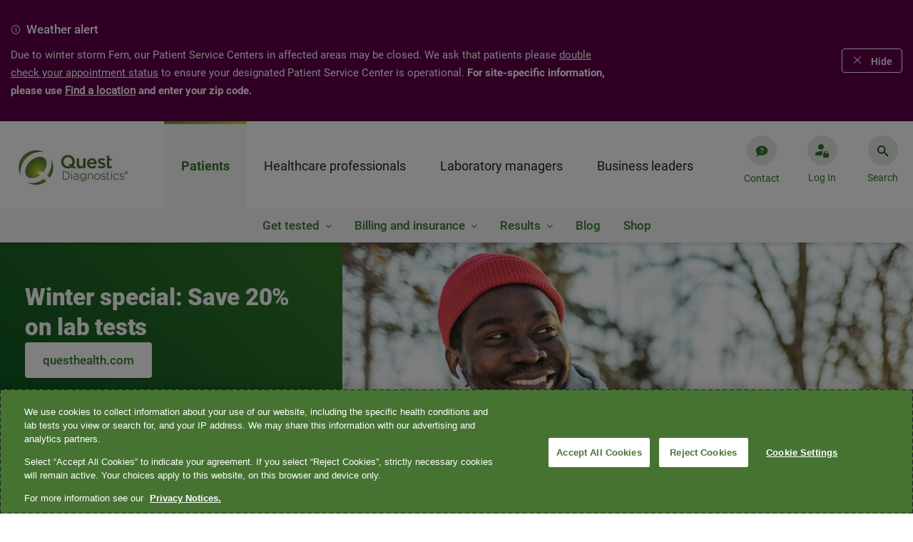

--- FILE ---
content_type: text/html;charset=utf-8
request_url: https://www.questdiagnostics.com/
body_size: 28384
content:

<!DOCTYPE HTML>
<html lang="en" class="corporate">
    <head>
    <meta charset="UTF-8"/>
    
    <title>Quest Diagnostics  | Quest Corporate</title>
    
    <meta name="description" content="At Quest, we&#39;re working together to create a healthier world, one life at a time."/>
    <meta name="template" content="page-content"/>
    <meta name="viewport" content="width=device-width, initial-scale=1"/>
    
<script defer="defer" type="text/javascript" src="https://rum.hlx.page/.rum/@adobe/helix-rum-js@%5E2/dist/rum-standalone.js" data-routing="env=prod,tier=publish,ams=Quest Diagnostics Incorporated"></script>
<link rel="canonical" href="/content/corporate/us/en"/>

    

    
<meta name="viewport" content="width=device-width, initial-scale=1, shrink-to-fit=no"/>






<link rel="canonical" href="https://www.questdiagnostics.com"/>
<meta name="website" content="https://www.questdiagnostics.com"/>
<meta name="title" content="Home"/>
<meta name="pageDate" content="2023-07-17"/>  
<meta name="hideInSearch" content="false"/>
<meta name="eventDate" content="2021-09-29"/>




<meta name="robots" content="index,follow"/>






<meta name="altText"/>

<script type="application/ld+json">


    {
    "@context": "https://schema.org",
    "@type": "BreadcrumbList",
    "itemListElement": [
    
        
        
            {	"@type": "ListItem",
            "position": 0,
            "name": "Quest Diagnostics" }
        
    
    ]}
</script>
<script type="application/ld+json">
    {
        "@context": "https://schema.org",
        "@type": "LocalBusiness",
        "name": "Quest Diagnostics",
        "@id": "https://www.questdiagnostics.com/",
        "image": "https://www.questdiagnostics.com/docroot/dgx/img/logo.qd.gif",
        "url": "https://www.questdiagnostics.com/",
        "telephone": "1-800-222-0446",
        "contactPoint": {
            "@type": "ContactPoint",
            "telephone": "1-800-222-0446",
            "areaServed": "US",
            "availableLanguage": "en"
        },
        "address": {
            "@type": "PostalAddress",
            "streetAddress": "500 Plaza Drive",
            "addressLocality": "Secaucus",
            "addressRegion": "NJ",
            "postalCode": "07094",
            "addressCountry": "US"
        } ,
        "sameAs": [
            "https://www.facebook.com/questdiagnostics",
            "http://twitter.com/QuestDX",
            "https://www.youtube.com/user/QuestDiagnosticsTV",
            "http://www.linkedin.com/companies/quest-diagnostics"
        ]
    }
</script>
<script type="application/ld+json">
    {
        "@context": "http://schema.org",
        "@type": "WebSite",
        "@id": "https://www.questdiagnostics.com/",
        "url": "https://www.questdiagnostics.com/",
        "name":"Quest Diagnostics",
        "potentialAction": {
            "@type": "SearchAction",
            "target": "https://www.questdiagnostics.com/site-search-results?keyword={search_term_string}",
            "query-input": "required name=search_term_string"
        }
    }
</script>
<meta name="navtitle" content="Quest Diagnostics"/>


    
    
<link rel="stylesheet" href="/etc.clientlibs/corporate/clientlibs/clientlib-base.min.ACSHASHa88f39436d5d65173f64266b19eeb288.css" type="text/css">






    
<link rel="stylesheet" href="/etc.clientlibs/corporate/clientlibs/clientlib-dependencies.min.ACSHASHd41d8cd98f00b204e9800998ecf8427e.css" type="text/css">
<link rel="stylesheet" href="/etc.clientlibs/corporate/clientlibs/clientlib-site.min.ACSHASH79ce7dbc9b93cf908f62e6edfa9987a3.css" type="text/css">





<link href="https://ds.cdn.questdiagnostics.com/DS-Icons.css" rel="stylesheet"/>

	
	





<link rel="shortcut icon" href="/etc.clientlibs/corporate/clientlibs/clientlib-site/resources/images/favicon.ico"/>
















<!-- chat bot -->








    
    	
        	<!--Adding Tealium js -->
        	<script src="//tags.tiqcdn.com/utag/questdiagnostics/www.questdiagnostics.com/prod/utag.sync.js"></script>
        
                
    



    
    
<script src="/etc.clientlibs/corporate/clientlibs/clientlib-head.min.ACSHASH1fc1a878e49753fb9240e1d199afb7e8.js"></script>







    
    
    

    

    
    
<script src="/etc.clientlibs/corporate/clientlibs/clientlib-dependencies.min.ACSHASHd41d8cd98f00b204e9800998ecf8427e.js"></script>



    
    



    

    
</head>
	
    <body class="page basicpage generic-page corporate consumer" id="page-8160cdeb0d" data-cmp-data-layer-enabled="false">


    
    <div class="hide template-info" id="pageInfoDiv" data-template-path="/conf/corporate/settings/wcm/templates/page-content" data-template="page-content" data-site-name="corporate" data-page-title="Home" data-run-mode="prod"></div>

            <script type="text/javascript">

            utag_data = {
                "category_name": "Home",
                "error_code": "",
                "error_name": "",
                "error_type": "",
                "link_action": "",
                "link_category": "",
                "link_name": "",
                "page_language": "en",
                "page_name": "en",
                "page_type": "page-content | ",
                "search_environment": "prod",
                "search_keyword": "",
                "search_number": "",
                "search_results": "",
                "site_section": "Home",
                "tealium_event": ""
            }


            </script>
        
        <!-- Ending Tealium code -->
        <div class="backdrop fade-in"></div>
        <div class="transparent-backdrop"></div>
        
        
            

<div class="cmp-page__skiptomaincontent">
    <a class="cmp-page__skiptomaincontent-link" href="#container-main">Skip to main content</a>
</div>

    
<link rel="stylesheet" href="/etc.clientlibs/core/wcm/components/page/v2/page/clientlibs/site/skiptomaincontent.min.ACSHASH15c8e6e0e8a432d5ad140592e0b96372.css" type="text/css">




            



            <div>

<div class="swiper section-alert-container swiper-container" data-hash="2085485728" id="2085485728">
    <div class="swiper-wrapper">
        <div class="section-alert-wrapper section-alert-wrapper--purple swiper-slide" data-color="purple">
            <div class="section-alert">
                <div class="section-alert-content">
                    <div class="section-alert-title">
                        <i class="info " role="img" alt="Warning"></i>
                        <p>Weather alert</p>

                    </div>
                    <div class="section-alert-description"><p>Due to winter storm Fern, our Patient Service Centers in affected areas may be closed. We ask that patients please <a title="double check your appointment status" href="https://appointment.questdiagnostics.com/as-home" target="_blank">double check your appointment status</a> to ensure your designated Patient Service Center is operational. <b>For site-specific information, please use <a title="Find a location" href="https://www.questdiagnostics.com/locations/search">Find a location</a> and enter your zip code.</b></p>
</div>
                </div>
            </div>
        </div>

    </div>

    <div class="section-alert-navigation">
        <div class="section-alert-navigation-wrapper">
            
            <i class="section-alert-btn section-alert-btn--hide" tabindex="0">Hide</i>
        </div>
    </div>
</div></div>
            
<div class="root container responsivegrid">

    
    
     
     <div id="container-root" class="cmp-container-div cmp-container   ">
          
          <header class="experiencefragment">
<div id="experiencefragment-6ea099742a" class="cmp-experiencefragment cmp-experiencefragment--header">


    
    
     
     <div id="container-08d7976bab" class="cmp-container-div cmp-container   ">
          
          <div class="header">

    <div class="header-container header-container-root" data-isprod data-root="/content/corporate/us/en">
    <div class="header-content">
      <div class="logo-container">
        <a href="https://www.questdiagnostics.com" tabindex="1">
          <img src="https://s7d6.scene7.com/is/image/questdiagnostics/Quest-Diagnostics-RGB-gradient?$corp-header-logo$" alt="Quest Diagnostics"/>
          
        </a>
      </div>
      

<nav class="nav-container" aria-label="main menu">
  <ul class="main-menu nav-content" tabindex="-1" aria-label="Menu">
    
      
        <li data-l1-url="/content/corporate/us/en/patients" class="nav-first-item nav-first-item-click">
          <a class="nav-link" href="javascript:void(0)" role="tab">Patients</a>
          <div class="second-items" style="display: none;">
            
              <div>
                Get tested
              </div>
            
              <div>
                Billing and insurance
              </div>
            
              <div>
                Results
              </div>
            
              
            
              <div data-url="/content/corporate/us/en/patients/blog">
                Blog
              </div>
            
              
            
              <div data-url="/content/corporate/us/en/patients/shop">
                Shop
              </div>
            
          </div>
          <div class="nav-second-item-box L2-items-mobile">
            <ul></ul>
          </div>
          
            <div class="L3-item-container" data-field-mark="Get tested">
              <div class="L3-item-content">
                


    
  <div id="container-ce78344784" class="cmp-container-div cmp-container multiple responsive   ">
    


<div class="aem-Grid aem-Grid--12 aem-Grid--default--12 ">
    
    <div class="meganavlist aem-GridColumn--default--none aem-GridColumn aem-GridColumn--default--12 aem-GridColumn--offset--default--0">



<div class="L3-item-left-box">
    <div class="title">
    	<a href="/patients/get-tested" target="_self" class="title-link inverse">Get tested<i></i></a>
    </div>
    <ul>
        <div class="list-box">
            <li><a href="https://appointment.questdiagnostics.com/patient/confirmation" target="_blank" class="L3-item-link inverse">Make, change, or cancel an appointment</a></li>
        
            <li><a href="/locations/search" target="_self" class="L3-item-link inverse">Find a location</a></li>
        
            <li><a href="/patients/get-tested/conditions" target="_self" class="L3-item-link inverse">Testing for conditions<br />
</a></li>
        
            <li><a href="/patients/get-tested/prepare" target="_self" class="L3-item-link inverse">Prepare for a test </a></li>
        
            <li><a href="https://www.questpharmasolutions.com/for-patients/" target="_blank" class="L3-item-link inverse">Clinical trials</a></li>
        
            <li><a href="/patients/get-tested/quest-mobile" target="_self" class="L3-item-link inverse">Quest Mobile™</a></li>
        </div>
    </ul>
</div>
<div>
    <div class="nav-third-item">
        <a class="nav-third-item-title" href="/patients/get-tested" target="_self">Get tested</a>
    </div>
    
        <div class="nav-third-item">
            <a href="https://appointment.questdiagnostics.com/patient/confirmation" target="_blank">Make, change, or cancel an appointment</a>
        </div>
    
        <div class="nav-third-item">
            <a href="/locations/search" target="_self">Find a location</a>
        </div>
    
        <div class="nav-third-item">
            <a href="/patients/get-tested/conditions" target="_self">Testing for conditions<br />
</a>
        </div>
    
        <div class="nav-third-item">
            <a href="/patients/get-tested/prepare" target="_self">Prepare for a test </a>
        </div>
    
        <div class="nav-third-item">
            <a href="https://www.questpharmasolutions.com/for-patients/" target="_blank">Clinical trials</a>
        </div>
    
        <div class="nav-third-item">
            <a href="/patients/get-tested/quest-mobile" target="_self">Quest Mobile™</a>
        </div>
    
</div>
<!-- <div class="nav-third-item"><i class="plus-icon"></i><a>Manage Appointments</a></div> -->
</div>
<div class="meganavpromo aem-GridColumn--default--none aem-GridColumn--offset--default--6 aem-GridColumn aem-GridColumn--default--4">


<div class="meganav-promo-container">
    <div class="title">Make an appointment</div>

    <div class="list-box">
        <p>Get in and out faster when you book an appointment.</p>

    </div>

    <a class="btn btn-secondary-inverse" target="_blank" href="https://appointment.questdiagnostics.com/patient/confirmation">
        Schedule now
    </a>
</div>

<div class="nav-third-item mobile-promo-item">
    <div class="expand-item">
        <div class="nav-icon-container">
            <i class="plus-icon"></i>
        </div>
        <a href="javascript:void(0)" class="promo-link">Make an appointment</a>
    </div>
    <div class="mobile-promo-expend-container">
        <div class="mobile-promo-list-box">
            <p>Get in and out faster when you book an appointment.</p>

        </div>

        <a class="btn btn-secondary-inverse" target="_blank" href="https://appointment.questdiagnostics.com/patient/confirmation" role="button">
            Schedule now
        </a>
    </div>
</div></div>
<div class="meganavpromo aem-GridColumn--default--none aem-GridColumn aem-GridColumn--default--12 aem-GridColumn--offset--default--0">


<div class="meganav-promo-container">
    <div class="title">Buy your own lab tests online</div>

    <div class="list-box">
        <p>Conveniently shop online and choose from 150+ lab tests. No doctor's visit required.<br />
</p>

    </div>

    <a class="btn btn-secondary-inverse" target="_blank" href="https://www.questhealth.com/?itm_campaign=QD-Patients-GetTested-HP">
        questhealth.com
    </a>
</div>

<div class="nav-third-item mobile-promo-item">
    <div class="expand-item">
        <div class="nav-icon-container">
            <i class="plus-icon"></i>
        </div>
        <a href="javascript:void(0)" class="promo-link">Buy your own lab tests online</a>
    </div>
    <div class="mobile-promo-expend-container">
        <div class="mobile-promo-list-box">
            <p>Conveniently shop online and choose from 150+ lab tests. No doctor's visit required.<br />
</p>

        </div>

        <a class="btn btn-secondary-inverse" target="_blank" href="https://www.questhealth.com/?itm_campaign=QD-Patients-GetTested-HP" role="button">
            questhealth.com
        </a>
    </div>
</div></div>

    
</div>



      
        
    
<link rel="stylesheet" href="/etc.clientlibs/corporate/components/container/clientlibs.min.ACSHASHd64cf2111aac26826ba627fec3e88842.css" type="text/css">
<script src="/etc.clientlibs/clientlibs/granite/jquery.min.ACSHASH3e24d4d067ac58228b5004abb50344ef.js"></script>
<script src="/etc.clientlibs/corporate/components/container/clientlibs.min.ACSHASHa96fae9d65de448864949124898af7e4.js"></script>



      
    
    

      <div class="main">
        <canvas id="canvas"></canvas>
      </div>

  </div>

    

              </div>
              <div class="close-icon-box" tabindex="0" aria-label="Close" role="button">
                <i></i>
              </div>
            </div>
          
            <div class="L3-item-container" data-field-mark="Billing and insurance">
              <div class="L3-item-content">
                


    
  <div id="container-048bdf96b6" class="cmp-container-div cmp-container multiple responsive   ">
    


<div class="aem-Grid aem-Grid--12 aem-Grid--default--12 ">
    
    <div class="meganavlist aem-GridColumn aem-GridColumn--default--12">



<div class="L3-item-left-box">
    <div class="title">
    	<a href="/patients/billing-insurance" target="_self" class="title-link inverse">Billing and insurance<i></i></a>
    </div>
    <ul>
        <div class="list-box">
            <li><a href="/patients/billing-insurance/understanding-the-cost-of-your-care" target="_self" class="L3-item-link inverse">Understanding the cost of your care</a></li>
        
            <li><a href="/patients/billing-insurance/insurance" target="_self" class="L3-item-link inverse">Insurance</a></li>
        
            <li><a href="/patients/billing-insurance/financial-assistance" target="_self" class="L3-item-link inverse">Financial assistance</a></li>
        
            <li><a href="https://patient.questdiagnostics.com/estimate" target="_blank" class="L3-item-link inverse">Self-pay price estimate</a></li>
        </div>
    </ul>
</div>
<div>
    <div class="nav-third-item">
        <a class="nav-third-item-title" href="/patients/billing-insurance" target="_self">Billing and insurance</a>
    </div>
    
        <div class="nav-third-item">
            <a href="/patients/billing-insurance/understanding-the-cost-of-your-care" target="_self">Understanding the cost of your care</a>
        </div>
    
        <div class="nav-third-item">
            <a href="/patients/billing-insurance/insurance" target="_self">Insurance</a>
        </div>
    
        <div class="nav-third-item">
            <a href="/patients/billing-insurance/financial-assistance" target="_self">Financial assistance</a>
        </div>
    
        <div class="nav-third-item">
            <a href="https://patient.questdiagnostics.com/estimate" target="_blank">Self-pay price estimate</a>
        </div>
    
</div>
<!-- <div class="nav-third-item"><i class="plus-icon"></i><a>Manage Appointments</a></div> -->
</div>
<div class="meganavpromo aem-GridColumn aem-GridColumn--default--12">


<div class="meganav-promo-container">
    <div class="title">Pay your bill</div>

    <div class="list-box">
        <p>Pay in 1 of 3 convenient ways: online, by email, or with a credit, debit, or health savings card.</p>

    </div>

    <a class="btn btn-secondary-inverse" target="_blank" href="https://patientbill.questdiagnostics.com/home">
        Make a payment
    </a>
</div>

<div class="nav-third-item mobile-promo-item">
    <div class="expand-item">
        <div class="nav-icon-container">
            <i class="plus-icon"></i>
        </div>
        <a href="javascript:void(0)" class="promo-link">Pay your bill</a>
    </div>
    <div class="mobile-promo-expend-container">
        <div class="mobile-promo-list-box">
            <p>Pay in 1 of 3 convenient ways: online, by email, or with a credit, debit, or health savings card.</p>

        </div>

        <a class="btn btn-secondary-inverse" target="_blank" href="https://patientbill.questdiagnostics.com/home" role="button">
            Make a payment
        </a>
    </div>
</div></div>
<div class="meganavpromo aem-GridColumn aem-GridColumn--default--12">


<div class="meganav-promo-container">
    <div class="title">Update your insurance</div>

    <div class="list-box">
        <p>Have your current bill handy, as it will be needed to update or review your insurance.</p>

    </div>

    <a class="btn btn-secondary-inverse" target="_blank" href="https://patientbill.questdiagnostics.com/home">
        Update insurance
    </a>
</div>

<div class="nav-third-item mobile-promo-item">
    <div class="expand-item">
        <div class="nav-icon-container">
            <i class="plus-icon"></i>
        </div>
        <a href="javascript:void(0)" class="promo-link">Update your insurance</a>
    </div>
    <div class="mobile-promo-expend-container">
        <div class="mobile-promo-list-box">
            <p>Have your current bill handy, as it will be needed to update or review your insurance.</p>

        </div>

        <a class="btn btn-secondary-inverse" target="_blank" href="https://patientbill.questdiagnostics.com/home" role="button">
            Update insurance
        </a>
    </div>
</div></div>
<div class="meganavpromo aem-GridColumn aem-GridColumn--default--12">


<div class="meganav-promo-container">
    <div class="title">Insurance lookup tool</div>

    <div class="list-box">
        <p>Is Quest in-network with your health plan? Use our convenient insurance lookup tool to find out. </p>

    </div>

    <a class="btn btn-secondary-inverse" target="_blank" href="https://insurance.questdiagnostics.com/">
        Search health plans
    </a>
</div>

<div class="nav-third-item mobile-promo-item">
    <div class="expand-item">
        <div class="nav-icon-container">
            <i class="plus-icon"></i>
        </div>
        <a href="javascript:void(0)" class="promo-link">Insurance lookup tool</a>
    </div>
    <div class="mobile-promo-expend-container">
        <div class="mobile-promo-list-box">
            <p>Is Quest in-network with your health plan? Use our convenient insurance lookup tool to find out. </p>

        </div>

        <a class="btn btn-secondary-inverse" target="_blank" href="https://insurance.questdiagnostics.com/" role="button">
            Search health plans
        </a>
    </div>
</div></div>

    
</div>



      
        
    



      
    
    

      <div class="main">
        <canvas id="canvas"></canvas>
      </div>

  </div>

    

              </div>
              <div class="close-icon-box" tabindex="0" aria-label="Close" role="button">
                <i></i>
              </div>
            </div>
          
            <div class="L3-item-container" data-field-mark="Results">
              <div class="L3-item-content">
                


    
  <div id="container-27df936735" class="cmp-container-div cmp-container multiple responsive   ">
    


<div class="aem-Grid aem-Grid--12 aem-Grid--default--12 ">
    
    <div class="meganavlist aem-GridColumn aem-GridColumn--default--12">



<div class="L3-item-left-box">
    <div class="title">
    	<a href="/patients/test-results" target="_self" class="title-link inverse">Results<i></i></a>
    </div>
    <ul>
        <div class="list-box">
            <li><a href="https://myquest.questdiagnostics.com/web/home" target="_blank" class="L3-item-link inverse">Access your test results</a></li>
        
            <li><a href="/patients/test-results/family-results" target="_self" class="L3-item-link inverse">Family test results</a></li>
        
            <li><a href="https://myquest.questdiagnostics.com/myquest-faq1/MyQuest_.htm" target="_blank" class="L3-item-link inverse">FAQ: Understanding test results</a></li>
        </div>
    </ul>
</div>
<div>
    <div class="nav-third-item">
        <a class="nav-third-item-title" href="/patients/test-results" target="_self">Results</a>
    </div>
    
        <div class="nav-third-item">
            <a href="https://myquest.questdiagnostics.com/web/home" target="_blank">Access your test results</a>
        </div>
    
        <div class="nav-third-item">
            <a href="/patients/test-results/family-results" target="_self">Family test results</a>
        </div>
    
        <div class="nav-third-item">
            <a href="https://myquest.questdiagnostics.com/myquest-faq1/MyQuest_.htm" target="_blank">FAQ: Understanding test results</a>
        </div>
    
</div>
<!-- <div class="nav-third-item"><i class="plus-icon"></i><a>Manage Appointments</a></div> -->
</div>
<div class="meganavpromo aem-GridColumn aem-GridColumn--default--12">


<div class="meganav-promo-container">
    <div class="title">Access results online</div>

    <div class="list-box">
        <p>Log into MyQuest<sup>®</sup> to book or reschedule a lab visit, view test results, and more.</p>

    </div>

    <a class="btn btn-secondary-inverse" target="_blank" href="https://myquest.questdiagnostics.com/web/home">
        Open MyQuest
    </a>
</div>

<div class="nav-third-item mobile-promo-item">
    <div class="expand-item">
        <div class="nav-icon-container">
            <i class="plus-icon"></i>
        </div>
        <a href="javascript:void(0)" class="promo-link">Access results online</a>
    </div>
    <div class="mobile-promo-expend-container">
        <div class="mobile-promo-list-box">
            <p>Log into MyQuest<sup>®</sup> to book or reschedule a lab visit, view test results, and more.</p>

        </div>

        <a class="btn btn-secondary-inverse" target="_blank" href="https://myquest.questdiagnostics.com/web/home" role="button">
            Open MyQuest
        </a>
    </div>
</div></div>

    
</div>



      
        
    



      
    
    

      <div class="main">
        <canvas id="canvas"></canvas>
      </div>

  </div>

    

              </div>
              <div class="close-icon-box" tabindex="0" aria-label="Close" role="button">
                <i></i>
              </div>
            </div>
          
            
          
            
          
            
          
            
          
        </li>
      
    
      
        <li data-l1-url="/content/corporate/us/en/healthcare-professionals" class="nav-first-item ">
          <a class="nav-link" href="javascript:void(0)" role="tab">Healthcare professionals</a>
          <div class="second-items" style="display: none;">
            
              <div>
                Test Directory
              </div>
            
              <div>
                About our tests
              </div>
            
              <div data-url="/content/corporate/us/en/healthcare-professionals/access-patient-results">
                Access patient results
              </div>
            
              <div>
                Billing &amp; coding
              </div>
            
              <div>
                Lab tools &amp; IT systems
              </div>
            
              <div>
                Clinical experts &amp; education
              </div>
            
              
            
              
            
              
            
              
            
              
            
          </div>
          <div class="nav-second-item-box L2-items-mobile">
            <ul></ul>
          </div>
          
            <div class="L3-item-container" data-field-mark="Test Directory">
              <div class="L3-item-content">
                


    
  <div id="container-0ceedfa5f4" class="cmp-container-div cmp-container multiple responsive   ">
    


<div class="aem-Grid aem-Grid--12 aem-Grid--default--12 ">
    
    <div class="meganavlist aem-GridColumn aem-GridColumn--default--12">



<div class="L3-item-left-box">
    <div class="title">
    	<a href="https://testdirectory.questdiagnostics.com/test/home" target="_blank" class="title-link inverse">Test Directory<i></i></a>
    </div>
    <ul>
        <div class="list-box">
            <li><a href="/healthcare-professionals/test-directory" target="_self" class="L3-item-link inverse">Tests by specialty</a></li>
        
            <li><a href="/healthcare-professionals/test-directory/specimen-handling" target="_self" class="L3-item-link inverse">Specimen handling</a></li>
        
            <li><a href="https://www.questdiagnostics.com/healthcare-professionals/test-directory#priority" target="_self" class="L3-item-link inverse">Priority value table</a></li>
        </div>
    </ul>
</div>
<div>
    <div class="nav-third-item">
        <a class="nav-third-item-title" href="https://testdirectory.questdiagnostics.com/test/home" target="_blank">Test Directory</a>
    </div>
    
        <div class="nav-third-item">
            <a href="/healthcare-professionals/test-directory" target="_self">Tests by specialty</a>
        </div>
    
        <div class="nav-third-item">
            <a href="/healthcare-professionals/test-directory/specimen-handling" target="_self">Specimen handling</a>
        </div>
    
        <div class="nav-third-item">
            <a href="https://www.questdiagnostics.com/healthcare-professionals/test-directory#priority" target="_self">Priority value table</a>
        </div>
    
</div>
<!-- <div class="nav-third-item"><i class="plus-icon"></i><a>Manage Appointments</a></div> -->
</div>

    
</div>



      
        
    



      
    
    

      <div class="main">
        <canvas id="canvas"></canvas>
      </div>

  </div>

    

              </div>
              <div class="close-icon-box" tabindex="0" aria-label="Close" role="button">
                <i></i>
              </div>
            </div>
          
            <div class="L3-item-container" data-field-mark="About our tests">
              <div class="L3-item-content">
                


    
  <div id="container-fd2c7e3227" class="cmp-container-div cmp-container multiple responsive   ">
    


<div class="aem-Grid aem-Grid--12 aem-Grid--default--12 ">
    
    <div class="meganavlist aem-GridColumn aem-GridColumn--default--12">



<div class="L3-item-left-box">
    <div class="title">
    	<a href="/healthcare-professionals/about-our-tests" target="_self" class="title-link inverse">About our tests<i></i></a>
    </div>
    <ul>
        <div class="list-box">
            <li><a href="/healthcare-professionals/about-our-tests/allergy-asthma" target="_self" class="L3-item-link inverse">Allergy &amp; asthma</a></li>
        
            <li><a href="/healthcare-professionals/about-our-tests/arthritis-rheumatoid-arthritis" target="_self" class="L3-item-link inverse">Arthritis</a></li>
        
            <li><a href="/healthcare-professionals/about-our-tests/autoimmune-diseases" target="_self" class="L3-item-link inverse">Autoimmune diseases</a></li>
        
            <li><a href="/healthcare-professionals/about-our-tests/bleeding-thrombosis" target="_self" class="L3-item-link inverse">Bleeding &amp; thrombosis</a></li>
        
            <li><a href="/healthcare-professionals/about-our-tests/cancer" target="_self" class="L3-item-link inverse">Cancer</a></li>
        
            <li><a href="/healthcare-professionals/about-our-tests/cardiovascular" target="_self" class="L3-item-link inverse">Cardiovascular disease</a></li>
        
            <li><a href="/healthcare-professionals/about-our-tests/chronic-kidney-disease" target="_self" class="L3-item-link inverse">Chronic kidney disease</a></li>
        
            <li><a href="/healthcare-professionals/about-our-tests/drug-testing" target="_self" class="L3-item-link inverse">Clinical drug monitoring</a></li>
        
            <li><a href="/healthcare-professionals/about-our-tests/diabetes-pre-diabetes" target="_self" class="L3-item-link inverse">Diabetes &amp; pre-diabetes</a></li>
        
            <li><a href="/healthcare-professionals/about-our-tests" target="_self" class="L3-item-link inverse">See all &gt;</a></li>
        </div>
    </ul>
</div>
<div>
    <div class="nav-third-item">
        <a class="nav-third-item-title" href="/healthcare-professionals/about-our-tests" target="_self">About our tests</a>
    </div>
    
        <div class="nav-third-item">
            <a href="/healthcare-professionals/about-our-tests/allergy-asthma" target="_self">Allergy &amp; asthma</a>
        </div>
    
        <div class="nav-third-item">
            <a href="/healthcare-professionals/about-our-tests/arthritis-rheumatoid-arthritis" target="_self">Arthritis</a>
        </div>
    
        <div class="nav-third-item">
            <a href="/healthcare-professionals/about-our-tests/autoimmune-diseases" target="_self">Autoimmune diseases</a>
        </div>
    
        <div class="nav-third-item">
            <a href="/healthcare-professionals/about-our-tests/bleeding-thrombosis" target="_self">Bleeding &amp; thrombosis</a>
        </div>
    
        <div class="nav-third-item">
            <a href="/healthcare-professionals/about-our-tests/cancer" target="_self">Cancer</a>
        </div>
    
        <div class="nav-third-item">
            <a href="/healthcare-professionals/about-our-tests/cardiovascular" target="_self">Cardiovascular disease</a>
        </div>
    
        <div class="nav-third-item">
            <a href="/healthcare-professionals/about-our-tests/chronic-kidney-disease" target="_self">Chronic kidney disease</a>
        </div>
    
        <div class="nav-third-item">
            <a href="/healthcare-professionals/about-our-tests/drug-testing" target="_self">Clinical drug monitoring</a>
        </div>
    
        <div class="nav-third-item">
            <a href="/healthcare-professionals/about-our-tests/diabetes-pre-diabetes" target="_self">Diabetes &amp; pre-diabetes</a>
        </div>
    
        <div class="nav-third-item">
            <a href="/healthcare-professionals/about-our-tests" target="_self">See all &gt;</a>
        </div>
    
</div>
<!-- <div class="nav-third-item"><i class="plus-icon"></i><a>Manage Appointments</a></div> -->
</div>
<div class="meganavpromo aem-GridColumn aem-GridColumn--default--12">


<div class="meganav-promo-container">
    <div class="title">QUEST AD-Detect Amyloid Beta 42/40</div>

    <div class="list-box">
        <p>Blood-based biomarker testing may help identify patients who are candidates for early antibody treatment. </p>

    </div>

    <a class="btn btn-secondary-inverse" target="_self" href="/healthcare-professionals/about-our-tests/neurological-disorders/alzheimers">
        Learn more
    </a>
</div>

<div class="nav-third-item mobile-promo-item">
    <div class="expand-item">
        <div class="nav-icon-container">
            <i class="plus-icon"></i>
        </div>
        <a href="javascript:void(0)" class="promo-link">QUEST AD-Detect Amyloid Beta 42/40</a>
    </div>
    <div class="mobile-promo-expend-container">
        <div class="mobile-promo-list-box">
            <p>Blood-based biomarker testing may help identify patients who are candidates for early antibody treatment. </p>

        </div>

        <a class="btn btn-secondary-inverse" target="_self" href="/healthcare-professionals/about-our-tests/neurological-disorders/alzheimers" role="button">
            Learn more
        </a>
    </div>
</div></div>

    
</div>



      
        
    



      
    
    

      <div class="main">
        <canvas id="canvas"></canvas>
      </div>

  </div>

    

              </div>
              <div class="close-icon-box" tabindex="0" aria-label="Close" role="button">
                <i></i>
              </div>
            </div>
          
            
          
            <div class="L3-item-container" data-field-mark="Billing &amp; coding">
              <div class="L3-item-content">
                


    
  <div id="container-1f24c6d50a" class="cmp-container-div cmp-container multiple responsive   ">
    


<div class="aem-Grid aem-Grid--12 aem-Grid--default--12 ">
    
    <div class="meganavlist aem-GridColumn aem-GridColumn--default--12">



<div class="L3-item-left-box">
    <div class="title">
    	<a href="/healthcare-professionals/billing-coding" target="_self" class="title-link inverse">Billing &amp; coding<i></i></a>
    </div>
    <ul>
        <div class="list-box">
            <li><a href="/healthcare-professionals/billing-coding/commercial-coverage-guidelines" target="_self" class="L3-item-link inverse">Commercial coverage &amp; coding guidelines</a></li>
        
            <li><a href="/healthcare-professionals/billing-coding/medicaid-limited-coverage-policies" target="_self" class="L3-item-link inverse">Medicaid limited coverage policies</a></li>
        
            <li><a href="/healthcare-professionals/billing-coding/medicare-coverage-guides" target="_self" class="L3-item-link inverse">Medicare coverage &amp; coding guides</a></li>
        
            <li><a href="/healthcare-professionals/billing-coding/electronic-billing" target="_self" class="L3-item-link inverse">Electronic billing</a></li>
        
            <li><a href="/healthcare-professionals/billing-coding/z-codes" target="_self" class="L3-item-link inverse">Z-codes</a></li>
        </div>
    </ul>
</div>
<div>
    <div class="nav-third-item">
        <a class="nav-third-item-title" href="/healthcare-professionals/billing-coding" target="_self">Billing &amp; coding</a>
    </div>
    
        <div class="nav-third-item">
            <a href="/healthcare-professionals/billing-coding/commercial-coverage-guidelines" target="_self">Commercial coverage &amp; coding guidelines</a>
        </div>
    
        <div class="nav-third-item">
            <a href="/healthcare-professionals/billing-coding/medicaid-limited-coverage-policies" target="_self">Medicaid limited coverage policies</a>
        </div>
    
        <div class="nav-third-item">
            <a href="/healthcare-professionals/billing-coding/medicare-coverage-guides" target="_self">Medicare coverage &amp; coding guides</a>
        </div>
    
        <div class="nav-third-item">
            <a href="/healthcare-professionals/billing-coding/electronic-billing" target="_self">Electronic billing</a>
        </div>
    
        <div class="nav-third-item">
            <a href="/healthcare-professionals/billing-coding/z-codes" target="_self">Z-codes</a>
        </div>
    
</div>
<!-- <div class="nav-third-item"><i class="plus-icon"></i><a>Manage Appointments</a></div> -->
</div>
<div class="meganavpromo aem-GridColumn aem-GridColumn--default--12">


<div class="meganav-promo-container">
    <div class="title">Pay a physician or hospital bill<br />
</div>

    <div class="list-box">
        
    </div>

    <a class="btn btn-secondary-inverse" target="_self" href="https://billing.questdiagnostics.com/ClientBilling/ClientBilling.action">
        Pay bill
    </a>
</div>

<div class="nav-third-item mobile-promo-item">
    <div class="expand-item">
        <div class="nav-icon-container">
            <i class="plus-icon"></i>
        </div>
        <a href="javascript:void(0)" class="promo-link">Pay a physician or hospital bill<br />
</a>
    </div>
    <div class="mobile-promo-expend-container">
        <div class="mobile-promo-list-box">
            
        </div>

        <a class="btn btn-secondary-inverse" target="_self" href="https://billing.questdiagnostics.com/ClientBilling/ClientBilling.action" role="button">
            Pay bill
        </a>
    </div>
</div></div>
<div class="meganavpromo aem-GridColumn aem-GridColumn--default--12">


<div class="meganav-promo-container">
    <div class="title">Electronic billing<br />
</div>

    <div class="list-box">
        <p>Resolve lab test orders faster - and streamline your workflow</p>

    </div>

    <a class="btn btn-secondary-inverse" target="_self" href="/healthcare-professionals/billing-coding/electronic-billing">
        Learn more
    </a>
</div>

<div class="nav-third-item mobile-promo-item">
    <div class="expand-item">
        <div class="nav-icon-container">
            <i class="plus-icon"></i>
        </div>
        <a href="javascript:void(0)" class="promo-link">Electronic billing<br />
</a>
    </div>
    <div class="mobile-promo-expend-container">
        <div class="mobile-promo-list-box">
            <p>Resolve lab test orders faster - and streamline your workflow</p>

        </div>

        <a class="btn btn-secondary-inverse" target="_self" href="/healthcare-professionals/billing-coding/electronic-billing" role="button">
            Learn more
        </a>
    </div>
</div></div>

    
</div>



      
        
    



      
    
    

      <div class="main">
        <canvas id="canvas"></canvas>
      </div>

  </div>

    

              </div>
              <div class="close-icon-box" tabindex="0" aria-label="Close" role="button">
                <i></i>
              </div>
            </div>
          
            <div class="L3-item-container" data-field-mark="Lab tools &amp; IT systems">
              <div class="L3-item-content">
                


    
  <div id="container-736e13912e" class="cmp-container-div cmp-container multiple responsive   ">
    


<div class="aem-Grid aem-Grid--12 aem-Grid--default--12 ">
    
    <div class="meganavlist aem-GridColumn aem-GridColumn--default--12">



<div class="L3-item-left-box">
    <div class="title">
    	<a href="/healthcare-professionals/lab-tools-it-systems" target="_self" class="title-link inverse">Lab tools &amp; IT systems<i></i></a>
    </div>
    <ul>
        <div class="list-box">
            <li><a href="/healthcare-professionals/lab-tools-it-systems/quanum-lab-services-manager" target="_self" class="L3-item-link inverse">Quanum Lab Services Manager </a></li>
        </div>
    </ul>
</div>
<div>
    <div class="nav-third-item">
        <a class="nav-third-item-title" href="/healthcare-professionals/lab-tools-it-systems" target="_self">Lab tools &amp; IT systems</a>
    </div>
    
        <div class="nav-third-item">
            <a href="/healthcare-professionals/lab-tools-it-systems/quanum-lab-services-manager" target="_self">Quanum Lab Services Manager </a>
        </div>
    
</div>
<!-- <div class="nav-third-item"><i class="plus-icon"></i><a>Manage Appointments</a></div> -->
</div>
<div class="meganavpromo aem-GridColumn aem-GridColumn--default--12">


<div class="meganav-promo-container">
    <div class="title">Quanum Lab Services Manager </div>

    <div class="list-box">
        <ul>
<li>Order lab tests for your patients<br />
</li>
<li>View patient’s lab test results</li>
<li>Order supplies, access Lab Utilization Reports, and more!</li>
<li>Real-time Priority and STAT results via Quest Lab Alert for Physicians</li>
</ul>

    </div>

    <a class="btn btn-secondary-inverse" target="_self" href="/healthcare-professionals/lab-tools-it-systems/quanum-lab-services-manager">
        Learn more
    </a>
</div>

<div class="nav-third-item mobile-promo-item">
    <div class="expand-item">
        <div class="nav-icon-container">
            <i class="plus-icon"></i>
        </div>
        <a href="javascript:void(0)" class="promo-link">Quanum Lab Services Manager </a>
    </div>
    <div class="mobile-promo-expend-container">
        <div class="mobile-promo-list-box">
            <ul>
<li>Order lab tests for your patients<br />
</li>
<li>View patient’s lab test results</li>
<li>Order supplies, access Lab Utilization Reports, and more!</li>
<li>Real-time Priority and STAT results via Quest Lab Alert for Physicians</li>
</ul>

        </div>

        <a class="btn btn-secondary-inverse" target="_self" href="/healthcare-professionals/lab-tools-it-systems/quanum-lab-services-manager" role="button">
            Learn more
        </a>
    </div>
</div></div>

    
</div>



      
        
    



      
    
    

      <div class="main">
        <canvas id="canvas"></canvas>
      </div>

  </div>

    

              </div>
              <div class="close-icon-box" tabindex="0" aria-label="Close" role="button">
                <i></i>
              </div>
            </div>
          
            <div class="L3-item-container" data-field-mark="Clinical experts &amp; education">
              <div class="L3-item-content">
                


    
  <div id="container-df11928a52" class="cmp-container-div cmp-container multiple responsive   ">
    


<div class="aem-Grid aem-Grid--12 aem-Grid--default--12 ">
    
    <div class="meganavlist aem-GridColumn aem-GridColumn--default--12">



<div class="L3-item-left-box">
    <div class="title">
    	<a href="/healthcare-professionals/clinical-experts-education" target="_self" class="title-link inverse">Clinical experts &amp; education<i></i></a>
    </div>
    <ul>
        <div class="list-box">
            <li><a href="/healthcare-professionals/clinical-education-center" target="_self" class="L3-item-link inverse">Clinical Education Center</a></li>
        
            <li><a href="/healthcare-professionals/diagnostic-insights" target="_self" class="L3-item-link inverse">Diagnostic Insights</a></li>
        </div>
    </ul>
</div>
<div>
    <div class="nav-third-item">
        <a class="nav-third-item-title" href="/healthcare-professionals/clinical-experts-education" target="_self">Clinical experts &amp; education</a>
    </div>
    
        <div class="nav-third-item">
            <a href="/healthcare-professionals/clinical-education-center" target="_self">Clinical Education Center</a>
        </div>
    
        <div class="nav-third-item">
            <a href="/healthcare-professionals/diagnostic-insights" target="_self">Diagnostic Insights</a>
        </div>
    
</div>
<!-- <div class="nav-third-item"><i class="plus-icon"></i><a>Manage Appointments</a></div> -->
</div>
<div class="meganavpromo aem-GridColumn aem-GridColumn--default--12">


<div class="meganav-promo-container">
    <div class="title">Solutions for hospital lab managers</div>

    <div class="list-box">
        <p>The tools and services to make your lab more efficient and optimize patient care.</p>

    </div>

    <a class="btn btn-secondary-inverse" target="_self" href="/laboratory-managers/lab-management">
        Explore solutions
    </a>
</div>

<div class="nav-third-item mobile-promo-item">
    <div class="expand-item">
        <div class="nav-icon-container">
            <i class="plus-icon"></i>
        </div>
        <a href="javascript:void(0)" class="promo-link">Solutions for hospital lab managers</a>
    </div>
    <div class="mobile-promo-expend-container">
        <div class="mobile-promo-list-box">
            <p>The tools and services to make your lab more efficient and optimize patient care.</p>

        </div>

        <a class="btn btn-secondary-inverse" target="_self" href="/laboratory-managers/lab-management" role="button">
            Explore solutions
        </a>
    </div>
</div></div>
<div class="meganavpromo aem-GridColumn aem-GridColumn--default--12">


<div class="meganav-promo-container">
    <div class="title">Collaborations that power better care</div>

    <div class="list-box">
        <p>Learn about our relationships and collaborations with academic hospitals on a wide variety of medical and scientific research.</p>

    </div>

    <a class="btn btn-secondary-inverse" target="_self" href="/business-solutions/hospitals-health-systems/academic-collaboration">
        See collaborations
    </a>
</div>

<div class="nav-third-item mobile-promo-item">
    <div class="expand-item">
        <div class="nav-icon-container">
            <i class="plus-icon"></i>
        </div>
        <a href="javascript:void(0)" class="promo-link">Collaborations that power better care</a>
    </div>
    <div class="mobile-promo-expend-container">
        <div class="mobile-promo-list-box">
            <p>Learn about our relationships and collaborations with academic hospitals on a wide variety of medical and scientific research.</p>

        </div>

        <a class="btn btn-secondary-inverse" target="_self" href="/business-solutions/hospitals-health-systems/academic-collaboration" role="button">
            See collaborations
        </a>
    </div>
</div></div>

    
</div>



      
        
    



      
    
    

      <div class="main">
        <canvas id="canvas"></canvas>
      </div>

  </div>

    

              </div>
              <div class="close-icon-box" tabindex="0" aria-label="Close" role="button">
                <i></i>
              </div>
            </div>
          
            
          
            
          
            
          
            
          
            
          
        </li>
      
    
      
        <li data-l1-url="/content/corporate/us/en/laboratory-managers" class="nav-first-item ">
          <a class="nav-link" href="javascript:void(0)" role="tab">Laboratory managers</a>
          <div class="second-items" style="display: none;">
            
              <div>
                Lab management solutions
              </div>
            
              <div>
                Lab tests by specialty
              </div>
            
              <div data-url="/content/corporate/us/en/laboratory-managers/resources">
                Resources
              </div>
            
          </div>
          <div class="nav-second-item-box L2-items-mobile">
            <ul></ul>
          </div>
          
            <div class="L3-item-container" data-field-mark="Lab management solutions">
              <div class="L3-item-content">
                


    
  <div id="container-6f4562972f" class="cmp-container-div cmp-container multiple responsive   ">
    


<div class="aem-Grid aem-Grid--12 aem-Grid--default--12 ">
    
    <div class="meganavlist aem-GridColumn aem-GridColumn--default--12">



<div class="L3-item-left-box">
    <div class="title">
    	<a href="/laboratory-managers/lab-management" target="_self" class="title-link inverse">Lab management solutions<i></i></a>
    </div>
    <ul>
        <div class="list-box">
            <li><a href="/laboratory-managers/lab-management/operations" target="_self" class="L3-item-link inverse">Lab operations</a></li>
        
            <li><a href="/laboratory-managers/lab-management/testing-consolidation" target="_self" class="L3-item-link inverse">Lab testing consolidation<br />
</a></li>
        
            <li><a href="/laboratory-managers/lab-management/stewardship" target="_self" class="L3-item-link inverse">Lab analytics and stewardship</a></li>
        
            <li><a href="/laboratory-managers/lab-management/outreach-services" target="_self" class="L3-item-link inverse">Lab outreach services</a></li>
        </div>
    </ul>
</div>
<div>
    <div class="nav-third-item">
        <a class="nav-third-item-title" href="/laboratory-managers/lab-management" target="_self">Lab management solutions</a>
    </div>
    
        <div class="nav-third-item">
            <a href="/laboratory-managers/lab-management/operations" target="_self">Lab operations</a>
        </div>
    
        <div class="nav-third-item">
            <a href="/laboratory-managers/lab-management/testing-consolidation" target="_self">Lab testing consolidation<br />
</a>
        </div>
    
        <div class="nav-third-item">
            <a href="/laboratory-managers/lab-management/stewardship" target="_self">Lab analytics and stewardship</a>
        </div>
    
        <div class="nav-third-item">
            <a href="/laboratory-managers/lab-management/outreach-services" target="_self">Lab outreach services</a>
        </div>
    
</div>
<!-- <div class="nav-third-item"><i class="plus-icon"></i><a>Manage Appointments</a></div> -->
</div>
<div class="meganavpromo aem-GridColumn aem-GridColumn--default--12">


<div class="meganav-promo-container">
    <div class="title">Explore lab stewardship</div>

    <div class="list-box">
        <p>Drive efficiency and better patient outcomes.</p>

    </div>

    <a class="btn btn-secondary-inverse" target="_self" href="/laboratory-managers/lab-management/stewardship">
        Find out how
    </a>
</div>

<div class="nav-third-item mobile-promo-item">
    <div class="expand-item">
        <div class="nav-icon-container">
            <i class="plus-icon"></i>
        </div>
        <a href="javascript:void(0)" class="promo-link">Explore lab stewardship</a>
    </div>
    <div class="mobile-promo-expend-container">
        <div class="mobile-promo-list-box">
            <p>Drive efficiency and better patient outcomes.</p>

        </div>

        <a class="btn btn-secondary-inverse" target="_self" href="/laboratory-managers/lab-management/stewardship" role="button">
            Find out how
        </a>
    </div>
</div></div>

    
</div>



      
        
    



      
    
    

      <div class="main">
        <canvas id="canvas"></canvas>
      </div>

  </div>

    

              </div>
              <div class="close-icon-box" tabindex="0" aria-label="Close" role="button">
                <i></i>
              </div>
            </div>
          
            <div class="L3-item-container" data-field-mark="Lab tests by specialty">
              <div class="L3-item-content">
                


    
  <div id="container-4b3983c362" class="cmp-container-div cmp-container multiple responsive   ">
    


<div class="aem-Grid aem-Grid--12 aem-Grid--default--12 ">
    
    <div class="meganavlist aem-GridColumn aem-GridColumn--default--12">



<div class="L3-item-left-box">
    <div class="title">
    	<a href="/laboratory-managers/tests-by-specialty" target="_self" class="title-link inverse">Lab tests by specialty<i></i></a>
    </div>
    <ul>
        <div class="list-box">
            <li><a href="/laboratory-managers/tests-by-specialty/cancer" target="_self" class="L3-item-link inverse">Cancer</a></li>
        
            <li><a href="/laboratory-managers/tests-by-specialty/genetics" target="_self" class="L3-item-link inverse">Genetics</a></li>
        
            <li><a href="/healthcare-professionals/about-our-tests/neurological-disorders" target="_self" class="L3-item-link inverse">Neurology</a></li>
        
            <li><a href="/healthcare-professionals/about-our-tests/womens-health" target="_self" class="L3-item-link inverse">Women's health</a></li>
        
            <li><a href="/laboratory-managers/tests-by-specialty/clinical-drug-monitoring" target="_self" class="L3-item-link inverse">Clinical drug monitoring</a></li>
        
            <li><a href="/healthcare-professionals/about-our-tests/infectious-diseases" target="_self" class="L3-item-link inverse">Infectious diseases</a></li>
        
            <li><a href="/laboratory-managers/tests-by-specialty/neuroimmunology" target="_self" class="L3-item-link inverse">Neuroimmunology</a></li>
        
            <li><a href="/laboratory-managers/tests-by-specialty/autoimmune" target="_self" class="L3-item-link inverse">Autoimmune</a></li>
        </div>
    </ul>
</div>
<div>
    <div class="nav-third-item">
        <a class="nav-third-item-title" href="/laboratory-managers/tests-by-specialty" target="_self">Lab tests by specialty</a>
    </div>
    
        <div class="nav-third-item">
            <a href="/laboratory-managers/tests-by-specialty/cancer" target="_self">Cancer</a>
        </div>
    
        <div class="nav-third-item">
            <a href="/laboratory-managers/tests-by-specialty/genetics" target="_self">Genetics</a>
        </div>
    
        <div class="nav-third-item">
            <a href="/healthcare-professionals/about-our-tests/neurological-disorders" target="_self">Neurology</a>
        </div>
    
        <div class="nav-third-item">
            <a href="/healthcare-professionals/about-our-tests/womens-health" target="_self">Women's health</a>
        </div>
    
        <div class="nav-third-item">
            <a href="/laboratory-managers/tests-by-specialty/clinical-drug-monitoring" target="_self">Clinical drug monitoring</a>
        </div>
    
        <div class="nav-third-item">
            <a href="/healthcare-professionals/about-our-tests/infectious-diseases" target="_self">Infectious diseases</a>
        </div>
    
        <div class="nav-third-item">
            <a href="/laboratory-managers/tests-by-specialty/neuroimmunology" target="_self">Neuroimmunology</a>
        </div>
    
        <div class="nav-third-item">
            <a href="/laboratory-managers/tests-by-specialty/autoimmune" target="_self">Autoimmune</a>
        </div>
    
</div>
<!-- <div class="nav-third-item"><i class="plus-icon"></i><a>Manage Appointments</a></div> -->
</div>
<div class="meganavpromo aem-GridColumn aem-GridColumn--default--12">


<div class="meganav-promo-container">
    <div class="title">Explore the Test Directory</div>

    <div class="list-box">
        <p>Our Test Directory includes detailed information, guides, and references for many of our tests.<br />
</p>

    </div>

    <a class="btn btn-secondary-inverse" target="_blank" href="https://testdirectory.questdiagnostics.com/test/home">
        Explore directory
    </a>
</div>

<div class="nav-third-item mobile-promo-item">
    <div class="expand-item">
        <div class="nav-icon-container">
            <i class="plus-icon"></i>
        </div>
        <a href="javascript:void(0)" class="promo-link">Explore the Test Directory</a>
    </div>
    <div class="mobile-promo-expend-container">
        <div class="mobile-promo-list-box">
            <p>Our Test Directory includes detailed information, guides, and references for many of our tests.<br />
</p>

        </div>

        <a class="btn btn-secondary-inverse" target="_blank" href="https://testdirectory.questdiagnostics.com/test/home" role="button">
            Explore directory
        </a>
    </div>
</div></div>
<div class="meganavpromo aem-GridColumn aem-GridColumn--default--12">


<div class="meganav-promo-container">
    <div class="title">Identify liver disease risk</div>

    <div class="list-box">
        <p>Determine which patients are at risk for NAFLD and NASH with the ELF™ Score.<br />
</p>

    </div>

    <a class="btn btn-secondary-inverse" target="_self" href="/healthcare-professionals/about-our-tests/nonalcoholic-fatty-liver-disease">
        Learn more
    </a>
</div>

<div class="nav-third-item mobile-promo-item">
    <div class="expand-item">
        <div class="nav-icon-container">
            <i class="plus-icon"></i>
        </div>
        <a href="javascript:void(0)" class="promo-link">Identify liver disease risk</a>
    </div>
    <div class="mobile-promo-expend-container">
        <div class="mobile-promo-list-box">
            <p>Determine which patients are at risk for NAFLD and NASH with the ELF™ Score.<br />
</p>

        </div>

        <a class="btn btn-secondary-inverse" target="_self" href="/healthcare-professionals/about-our-tests/nonalcoholic-fatty-liver-disease" role="button">
            Learn more
        </a>
    </div>
</div></div>

    
</div>



      
        
    



      
    
    

      <div class="main">
        <canvas id="canvas"></canvas>
      </div>

  </div>

    

              </div>
              <div class="close-icon-box" tabindex="0" aria-label="Close" role="button">
                <i></i>
              </div>
            </div>
          
            
          
        </li>
      
    
      
        <li data-l1-url="/content/corporate/us/en/business-solutions" class="nav-first-item ">
          <a class="nav-link" href="javascript:void(0)" role="tab">Business leaders</a>
          <div class="second-items" style="display: none;">
            
              <div>
                Hospitals &amp; health systems
              </div>
            
              <div>
                Employers
              </div>
            
              <div>
                Health plans
              </div>
            
              <div>
                Life sciences
              </div>
            
              <div>
                Other industries served
              </div>
            
              <div data-url="/content/corporate/us/en/business-solutions/resources-insights">
                Resources &amp; insights
              </div>
            
              
            
          </div>
          <div class="nav-second-item-box L2-items-mobile">
            <ul></ul>
          </div>
          
            <div class="L3-item-container" data-field-mark="Hospitals &amp; health systems">
              <div class="L3-item-content">
                


    
  <div id="container-9a85e93238" class="cmp-container-div cmp-container multiple responsive   ">
    


<div class="aem-Grid aem-Grid--12 aem-Grid--default--12 ">
    
    <div class="meganavlist aem-GridColumn aem-GridColumn--default--12">



<div class="L3-item-left-box">
    <div class="title">
    	<a href="/business-solutions/hospitals-health-systems" target="_self" class="title-link inverse">Hospitals &amp; health systems<i></i></a>
    </div>
    <ul>
        <div class="list-box">
            <li><a href="/business-solutions/hospitals-health-systems/collaborative-lab-solutions" target="_self" class="L3-item-link inverse">Collaborative lab solutions</a></li>
        
            <li><a href="/business-solutions/hospitals-health-systems/outreach-partnerships" target="_self" class="L3-item-link inverse">Outreach partnerships</a></li>
        
            <li><a href="/business-solutions/hospitals-health-systems/diagnostic-excellence" target="_self" class="L3-item-link inverse">Diagnostic excellence</a></li>
        
            <li><a href="/business-solutions/hospitals-health-systems/academic-collaboration" target="_self" class="L3-item-link inverse">Academic collaboration</a></li>
        
            <li><a href="/business-solutions/hospitals-health-systems/population-health" target="_self" class="L3-item-link inverse">Population health</a></li>
        
            <li><a href="/business-solutions/hospitals-health-systems/enterprise-content-management" target="_self" class="L3-item-link inverse">Enterprise content management</a></li>
        
            <li><a href="/business-solutions/hospitals-health-systems/transplant-testing" target="_self" class="L3-item-link inverse">Transplant testing</a></li>
        </div>
    </ul>
</div>
<div>
    <div class="nav-third-item">
        <a class="nav-third-item-title" href="/business-solutions/hospitals-health-systems" target="_self">Hospitals &amp; health systems</a>
    </div>
    
        <div class="nav-third-item">
            <a href="/business-solutions/hospitals-health-systems/collaborative-lab-solutions" target="_self">Collaborative lab solutions</a>
        </div>
    
        <div class="nav-third-item">
            <a href="/business-solutions/hospitals-health-systems/outreach-partnerships" target="_self">Outreach partnerships</a>
        </div>
    
        <div class="nav-third-item">
            <a href="/business-solutions/hospitals-health-systems/diagnostic-excellence" target="_self">Diagnostic excellence</a>
        </div>
    
        <div class="nav-third-item">
            <a href="/business-solutions/hospitals-health-systems/academic-collaboration" target="_self">Academic collaboration</a>
        </div>
    
        <div class="nav-third-item">
            <a href="/business-solutions/hospitals-health-systems/population-health" target="_self">Population health</a>
        </div>
    
        <div class="nav-third-item">
            <a href="/business-solutions/hospitals-health-systems/enterprise-content-management" target="_self">Enterprise content management</a>
        </div>
    
        <div class="nav-third-item">
            <a href="/business-solutions/hospitals-health-systems/transplant-testing" target="_self">Transplant testing</a>
        </div>
    
</div>
<!-- <div class="nav-third-item"><i class="plus-icon"></i><a>Manage Appointments</a></div> -->
</div>
<div class="meganavpromo aem-GridColumn aem-GridColumn--default--12">


<div class="meganav-promo-container">
    <div class="title">Let’s improve patient and hospital health—together</div>

    <div class="list-box">
        <p>Learn about innovative solutions and the latest advances in the diagnostic space that may be beneficial to your health system. </p>

    </div>

    <a class="btn btn-secondary-inverse" target="_self" href="/business-solutions/hospitals-health-systems/thoughtlab">
        View blog
    </a>
</div>

<div class="nav-third-item mobile-promo-item">
    <div class="expand-item">
        <div class="nav-icon-container">
            <i class="plus-icon"></i>
        </div>
        <a href="javascript:void(0)" class="promo-link">Let’s improve patient and hospital health—together</a>
    </div>
    <div class="mobile-promo-expend-container">
        <div class="mobile-promo-list-box">
            <p>Learn about innovative solutions and the latest advances in the diagnostic space that may be beneficial to your health system. </p>

        </div>

        <a class="btn btn-secondary-inverse" target="_self" href="/business-solutions/hospitals-health-systems/thoughtlab" role="button">
            View blog
        </a>
    </div>
</div></div>
<div class="meganavpromo aem-GridColumn aem-GridColumn--default--12">


<div class="meganav-promo-container">
    <div class="title">Solutions for lab managers</div>

    <div class="list-box">
        <p>The tools and services to make your lab more efficient and optimize patient care.</p>

    </div>

    <a class="btn btn-secondary-inverse" target="_self" href="/laboratory-managers/lab-management">
        Explore solutions
    </a>
</div>

<div class="nav-third-item mobile-promo-item">
    <div class="expand-item">
        <div class="nav-icon-container">
            <i class="plus-icon"></i>
        </div>
        <a href="javascript:void(0)" class="promo-link">Solutions for lab managers</a>
    </div>
    <div class="mobile-promo-expend-container">
        <div class="mobile-promo-list-box">
            <p>The tools and services to make your lab more efficient and optimize patient care.</p>

        </div>

        <a class="btn btn-secondary-inverse" target="_self" href="/laboratory-managers/lab-management" role="button">
            Explore solutions
        </a>
    </div>
</div></div>

    
</div>



      
        
    



      
    
    

      <div class="main">
        <canvas id="canvas"></canvas>
      </div>

  </div>

    

              </div>
              <div class="close-icon-box" tabindex="0" aria-label="Close" role="button">
                <i></i>
              </div>
            </div>
          
            <div class="L3-item-container" data-field-mark="Employers">
              <div class="L3-item-content">
                


    
  <div id="container-6239f48d87" class="cmp-container-div cmp-container multiple responsive   ">
    


<div class="aem-Grid aem-Grid--12 aem-Grid--default--12 ">
    
    <div class="meganavlist aem-GridColumn aem-GridColumn--default--12">



<div class="L3-item-left-box">
    <div class="title">
    	<a href="/business-solutions/employers" target="_self" class="title-link inverse">Employers<i></i></a>
    </div>
    <ul>
        <div class="list-box">
            <li><a href="/business-solutions/employers/drug-screening" target="_self" class="L3-item-link inverse">Drug screening</a></li>
        
            <li><a href="/business-solutions/employers/international-drug-screening" target="_self" class="L3-item-link inverse">International drug testing</a></li>
        
            <li><a href="/business-solutions/employers/lab-spend-management" target="_self" class="L3-item-link inverse">Lab spend management<br />
</a></li>
        
            <li><a href="/business-solutions/employers/population-health" target="_self" class="L3-item-link inverse">Employer population health</a></li>
        </div>
    </ul>
</div>
<div>
    <div class="nav-third-item">
        <a class="nav-third-item-title" href="/business-solutions/employers" target="_self">Employers</a>
    </div>
    
        <div class="nav-third-item">
            <a href="/business-solutions/employers/drug-screening" target="_self">Drug screening</a>
        </div>
    
        <div class="nav-third-item">
            <a href="/business-solutions/employers/international-drug-screening" target="_self">International drug testing</a>
        </div>
    
        <div class="nav-third-item">
            <a href="/business-solutions/employers/lab-spend-management" target="_self">Lab spend management<br />
</a>
        </div>
    
        <div class="nav-third-item">
            <a href="/business-solutions/employers/population-health" target="_self">Employer population health</a>
        </div>
    
</div>
<!-- <div class="nav-third-item"><i class="plus-icon"></i><a>Manage Appointments</a></div> -->
</div>
<div class="meganavpromo aem-GridColumn aem-GridColumn--default--12">


<div class="meganav-promo-container">
    <div class="title">Employer population health</div>

    <div class="list-box">
        <ul>
<li>Empower better employee health with convenient care driven by clinical insights</li>
<li>Increase access to high quality healthcare to manage and prevent costly chronic conditions</li>
</ul>

    </div>

    <a class="btn btn-secondary-inverse" target="_self" href="/business-solutions/employers/population-health/contact-us">
        Contact us
    </a>
</div>

<div class="nav-third-item mobile-promo-item">
    <div class="expand-item">
        <div class="nav-icon-container">
            <i class="plus-icon"></i>
        </div>
        <a href="javascript:void(0)" class="promo-link">Employer population health</a>
    </div>
    <div class="mobile-promo-expend-container">
        <div class="mobile-promo-list-box">
            <ul>
<li>Empower better employee health with convenient care driven by clinical insights</li>
<li>Increase access to high quality healthcare to manage and prevent costly chronic conditions</li>
</ul>

        </div>

        <a class="btn btn-secondary-inverse" target="_self" href="/business-solutions/employers/population-health/contact-us" role="button">
            Contact us
        </a>
    </div>
</div></div>
<div class="meganavpromo aem-GridColumn aem-GridColumn--default--12">


<div class="meganav-promo-container">
    <div class="title">Employee COVID-19 screening</div>

    <div class="list-box">
        <ul>
<li>With millions of SARS-CoV-2 tests processed, you can rely on Quest to screen your workforce </li>
<li>Quest offers molecular (PCR) and rapid antigen swab tests, as well as antibody blood tests </li>
</ul>

    </div>

    <a class="btn btn-secondary-inverse" target="_blank" href="https://regional.questdiagnostics.com/employeecovidtesting?utm_source=questdiagnostics.com&utm_medium=referral&utm_content=nav-contact-us">
        Contact us
    </a>
</div>

<div class="nav-third-item mobile-promo-item">
    <div class="expand-item">
        <div class="nav-icon-container">
            <i class="plus-icon"></i>
        </div>
        <a href="javascript:void(0)" class="promo-link">Employee COVID-19 screening</a>
    </div>
    <div class="mobile-promo-expend-container">
        <div class="mobile-promo-list-box">
            <ul>
<li>With millions of SARS-CoV-2 tests processed, you can rely on Quest to screen your workforce </li>
<li>Quest offers molecular (PCR) and rapid antigen swab tests, as well as antibody blood tests </li>
</ul>

        </div>

        <a class="btn btn-secondary-inverse" target="_blank" href="https://regional.questdiagnostics.com/employeecovidtesting?utm_source=questdiagnostics.com&utm_medium=referral&utm_content=nav-contact-us" role="button">
            Contact us
        </a>
    </div>
</div></div>
<div class="meganavpromo aem-GridColumn aem-GridColumn--default--12">


<div class="meganav-promo-container">
    <div class="title">Workforce drug screening</div>

    <div class="list-box">
        <p>• Employers should make careful determinations about the drug screening program elements most beneficial for their workplace</p>
<p>• We provide flexible solutions to help empower workplace safety in a variety of circumstances</p>

    </div>

    <a class="btn btn-secondary-inverse" target="_self" href="http://drugtest.questdiagnostics.com/Connect-with-us">
        Contact us
    </a>
</div>

<div class="nav-third-item mobile-promo-item">
    <div class="expand-item">
        <div class="nav-icon-container">
            <i class="plus-icon"></i>
        </div>
        <a href="javascript:void(0)" class="promo-link">Workforce drug screening</a>
    </div>
    <div class="mobile-promo-expend-container">
        <div class="mobile-promo-list-box">
            <p>• Employers should make careful determinations about the drug screening program elements most beneficial for their workplace</p>
<p>• We provide flexible solutions to help empower workplace safety in a variety of circumstances</p>

        </div>

        <a class="btn btn-secondary-inverse" target="_self" href="http://drugtest.questdiagnostics.com/Connect-with-us" role="button">
            Contact us
        </a>
    </div>
</div></div>

    
</div>



      
        
    



      
    
    

      <div class="main">
        <canvas id="canvas"></canvas>
      </div>

  </div>

    

              </div>
              <div class="close-icon-box" tabindex="0" aria-label="Close" role="button">
                <i></i>
              </div>
            </div>
          
            <div class="L3-item-container" data-field-mark="Health plans">
              <div class="L3-item-content">
                


    
  <div id="container-43c28cc6a8" class="cmp-container-div cmp-container multiple responsive   ">
    


<div class="aem-Grid aem-Grid--12 aem-Grid--default--12 ">
    
    <div class="meganavlist aem-GridColumn aem-GridColumn--default--12">



<div class="L3-item-left-box">
    <div class="title">
    	<a href="/business-solutions/health-plans" target="_self" class="title-link inverse">Health plans<i></i></a>
    </div>
    <ul>
        <div class="list-box">
            <li><a href="/business-solutions/health-plans/improve-quality-outcomes" target="_self" class="L3-item-link inverse">Improve quality outcomes</a></li>
        
            <li><a href="/business-solutions/health-plans/manage-lab-spend" target="_self" class="L3-item-link inverse">Manage lab spend</a></li>
        
            <li><a href="/business-solutions/health-plans/promote-member-engagement" target="_self" class="L3-item-link inverse">Promote member engagement</a></li>
        </div>
    </ul>
</div>
<div>
    <div class="nav-third-item">
        <a class="nav-third-item-title" href="/business-solutions/health-plans" target="_self">Health plans</a>
    </div>
    
        <div class="nav-third-item">
            <a href="/business-solutions/health-plans/improve-quality-outcomes" target="_self">Improve quality outcomes</a>
        </div>
    
        <div class="nav-third-item">
            <a href="/business-solutions/health-plans/manage-lab-spend" target="_self">Manage lab spend</a>
        </div>
    
        <div class="nav-third-item">
            <a href="/business-solutions/health-plans/promote-member-engagement" target="_self">Promote member engagement</a>
        </div>
    
</div>
<!-- <div class="nav-third-item"><i class="plus-icon"></i><a>Manage Appointments</a></div> -->
</div>
<div class="meganavpromo aem-GridColumn aem-GridColumn--default--12">


<div class="meganav-promo-container">
    <div class="title">Lab spend optimization</div>

    <div class="list-box">
        <p>Detect and reduce unnecessary lab costs, while preserving quality and service for health plan members and providers.</p>

    </div>

    <a class="btn btn-secondary-inverse" target="_self" href="/business-solutions/health-plans/manage-lab-spend/network-optimization">
        Explore solutions
    </a>
</div>

<div class="nav-third-item mobile-promo-item">
    <div class="expand-item">
        <div class="nav-icon-container">
            <i class="plus-icon"></i>
        </div>
        <a href="javascript:void(0)" class="promo-link">Lab spend optimization</a>
    </div>
    <div class="mobile-promo-expend-container">
        <div class="mobile-promo-list-box">
            <p>Detect and reduce unnecessary lab costs, while preserving quality and service for health plan members and providers.</p>

        </div>

        <a class="btn btn-secondary-inverse" target="_self" href="/business-solutions/health-plans/manage-lab-spend/network-optimization" role="button">
            Explore solutions
        </a>
    </div>
</div></div>
<div class="meganavpromo aem-GridColumn aem-GridColumn--default--12">


<div class="meganav-promo-container">
    <div class="title">Health plan lookup tool</div>

    <div class="list-box">
        <p>Millions of health plan members have a stronger network. Find out if Quest is in-network for your health plan.<br />
</p>

    </div>

    <a class="btn btn-secondary-inverse" target="_blank" href="https://insurance.questdiagnostics.com/">
        Check network status
    </a>
</div>

<div class="nav-third-item mobile-promo-item">
    <div class="expand-item">
        <div class="nav-icon-container">
            <i class="plus-icon"></i>
        </div>
        <a href="javascript:void(0)" class="promo-link">Health plan lookup tool</a>
    </div>
    <div class="mobile-promo-expend-container">
        <div class="mobile-promo-list-box">
            <p>Millions of health plan members have a stronger network. Find out if Quest is in-network for your health plan.<br />
</p>

        </div>

        <a class="btn btn-secondary-inverse" target="_blank" href="https://insurance.questdiagnostics.com/" role="button">
            Check network status
        </a>
    </div>
</div></div>
<div class="meganav aem-GridColumn aem-GridColumn--default--12"><div class="L3-item-container" data-field-mark="test-sub-1">
    <div class="L3-item-content">
        



<div class="L3-item-left-box">
    
    <ul>
        
    </ul>
</div>
<div>
    <div class="nav-third-item">
        <a class="nav-third-item-title"></a>
    </div>
    
</div>
<!-- <div class="nav-third-item"><i class="plus-icon"></i><a>Manage Appointments</a></div> -->

        


<div class="meganav-promo-container">
    <div class="title"></div>

    <div class="list-box">
        
    </div>

    
</div>

<div class="nav-third-item mobile-promo-item">
    <div class="expand-item">
        <div class="nav-icon-container">
            <i class="plus-icon"></i>
        </div>
        <a href="javascript:void(0)" class="promo-link"></a>
    </div>
    <div class="mobile-promo-expend-container">
        <div class="mobile-promo-list-box">
            
        </div>

        
    </div>
</div>
        <div class="manage-appointments-box">
            <div class="title">Manage Appointments with MyQuest</div>
            <input type="text" placeholder="UserName"/>
            <input type="password" placeholder="Password"/>
            <div class="login-box">
                <a class="btn btn-secondary-inverse">Login</a>
                <a>Forgot Username or Password</a>
            </div>
            <div class="no-account-box">
                <a>Don't have a MyQuest account?</a>
            </div>
        </div>
    </div>
    <div class="close-icon-box" role="button" tabindex="0">
        <i></i>
    </div>
</div>
</div>

    
</div>



      
        
    



      
    
    

      <div class="main">
        <canvas id="canvas"></canvas>
      </div>

  </div>

    

              </div>
              <div class="close-icon-box" tabindex="0" aria-label="Close" role="button">
                <i></i>
              </div>
            </div>
          
            <div class="L3-item-container" data-field-mark="Life sciences">
              <div class="L3-item-content">
                


    
  <div id="container-c53229734f" class="cmp-container-div cmp-container multiple responsive   ">
    


<div class="aem-Grid aem-Grid--12 aem-Grid--default--12 ">
    
    <div class="meganavlist aem-GridColumn aem-GridColumn--default--12">



<div class="L3-item-left-box">
    <div class="title">
    	<a href="/business-solutions/life-sciences" target="_self" class="title-link inverse">Life sciences<i></i></a>
    </div>
    <ul>
        <div class="list-box">
            <li><a href="/business-solutions/life-sciences/pharma-solutions" target="_self" class="L3-item-link inverse">Pharma</a></li>
        
            <li><a href="/business-solutions/life-sciences/biotech" target="_self" class="L3-item-link inverse">Biotech</a></li>
        
            <li><a href="/business-solutions/life-sciences/cro" target="_self" class="L3-item-link inverse">CROs</a></li>
        
            <li><a href="/business-solutions/life-sciences/medtech" target="_self" class="L3-item-link inverse">MedTech</a></li>
        
            <li><a href="/business-solutions/life-sciences/academic" target="_self" class="L3-item-link inverse">Academic</a></li>
        </div>
    </ul>
</div>
<div>
    <div class="nav-third-item">
        <a class="nav-third-item-title" href="/business-solutions/life-sciences" target="_self">Life sciences</a>
    </div>
    
        <div class="nav-third-item">
            <a href="/business-solutions/life-sciences/pharma-solutions" target="_self">Pharma</a>
        </div>
    
        <div class="nav-third-item">
            <a href="/business-solutions/life-sciences/biotech" target="_self">Biotech</a>
        </div>
    
        <div class="nav-third-item">
            <a href="/business-solutions/life-sciences/cro" target="_self">CROs</a>
        </div>
    
        <div class="nav-third-item">
            <a href="/business-solutions/life-sciences/medtech" target="_self">MedTech</a>
        </div>
    
        <div class="nav-third-item">
            <a href="/business-solutions/life-sciences/academic" target="_self">Academic</a>
        </div>
    
</div>
<!-- <div class="nav-third-item"><i class="plus-icon"></i><a>Manage Appointments</a></div> -->
</div>
<div class="meganavpromo aem-GridColumn aem-GridColumn--default--12">


<div class="meganav-promo-container">
    <div class="title">Discovery</div>

    <div class="list-box">
        <p>You can count on the domain expertise of our team of 650+ medical, scientific, and regulatory thought leaders to help you apply insight to data and make more informed decisions. </p>

    </div>

    <a class="btn btn-secondary-inverse" target="_self" href="/business-solutions/life-sciences/pharma-solutions/discovery">
        Learn more
    </a>
</div>

<div class="nav-third-item mobile-promo-item">
    <div class="expand-item">
        <div class="nav-icon-container">
            <i class="plus-icon"></i>
        </div>
        <a href="javascript:void(0)" class="promo-link">Discovery</a>
    </div>
    <div class="mobile-promo-expend-container">
        <div class="mobile-promo-list-box">
            <p>You can count on the domain expertise of our team of 650+ medical, scientific, and regulatory thought leaders to help you apply insight to data and make more informed decisions. </p>

        </div>

        <a class="btn btn-secondary-inverse" target="_self" href="/business-solutions/life-sciences/pharma-solutions/discovery" role="button">
            Learn more
        </a>
    </div>
</div></div>
<div class="meganavpromo aem-GridColumn aem-GridColumn--default--12">


<div class="meganav-promo-container">
    <div class="title">Clinical trials</div>

    <div class="list-box">
        <p>Our comprehensive test menu and assay development lab services can support your clinical trials in countries around the world and are tailored to your program and requirements. </p>

    </div>

    <a class="btn btn-secondary-inverse" target="_self" href="/business-solutions/life-sciences/pharma-solutions/clinical-trial-lab-services">
        Learn more
    </a>
</div>

<div class="nav-third-item mobile-promo-item">
    <div class="expand-item">
        <div class="nav-icon-container">
            <i class="plus-icon"></i>
        </div>
        <a href="javascript:void(0)" class="promo-link">Clinical trials</a>
    </div>
    <div class="mobile-promo-expend-container">
        <div class="mobile-promo-list-box">
            <p>Our comprehensive test menu and assay development lab services can support your clinical trials in countries around the world and are tailored to your program and requirements. </p>

        </div>

        <a class="btn btn-secondary-inverse" target="_self" href="/business-solutions/life-sciences/pharma-solutions/clinical-trial-lab-services" role="button">
            Learn more
        </a>
    </div>
</div></div>
<div class="meganavpromo aem-GridColumn aem-GridColumn--default--12">


<div class="meganav-promo-container">
    <div class="title">Commercialization</div>

    <div class="list-box">
        <p>A successful launch starts with broad access. Support your commercial effectiveness with co-developed biomarker education materials and de-identified alerts on biomarker populations.</p>

    </div>

    <a class="btn btn-secondary-inverse" target="_self" href="/business-solutions/life-sciences/pharma-solutions/commercialization-and-sponsored-testing">
        Learn more
    </a>
</div>

<div class="nav-third-item mobile-promo-item">
    <div class="expand-item">
        <div class="nav-icon-container">
            <i class="plus-icon"></i>
        </div>
        <a href="javascript:void(0)" class="promo-link">Commercialization</a>
    </div>
    <div class="mobile-promo-expend-container">
        <div class="mobile-promo-list-box">
            <p>A successful launch starts with broad access. Support your commercial effectiveness with co-developed biomarker education materials and de-identified alerts on biomarker populations.</p>

        </div>

        <a class="btn btn-secondary-inverse" target="_self" href="/business-solutions/life-sciences/pharma-solutions/commercialization-and-sponsored-testing" role="button">
            Learn more
        </a>
    </div>
</div></div>

    
</div>



      
        
    



      
    
    

      <div class="main">
        <canvas id="canvas"></canvas>
      </div>

  </div>

    

              </div>
              <div class="close-icon-box" tabindex="0" aria-label="Close" role="button">
                <i></i>
              </div>
            </div>
          
            <div class="L3-item-container" data-field-mark="Other industries served">
              <div class="L3-item-content">
                


    
  <div id="container-b16cef56b3" class="cmp-container-div cmp-container multiple responsive   ">
    


<div class="aem-Grid aem-Grid--12 aem-Grid--default--12 ">
    
    <div class="meganavlist aem-GridColumn aem-GridColumn--default--12">



<div class="L3-item-left-box">
    <div class="title">
    	<a href="/business-solutions/other-industries" target="_self" class="title-link inverse">Other industries served<i></i></a>
    </div>
    <ul>
        <div class="list-box">
            <li><a href="/business-solutions/other-industries/life-insurers" target="_self" class="L3-item-link inverse">Life insurers</a></li>
        
            <li><a href="/business-solutions/other-industries/pain-clinics" target="_self" class="L3-item-link inverse">Pain clinics</a></li>
        
            <li><a href="/business-solutions/other-industries/community-health-centers" target="_self" class="L3-item-link inverse">Community health centers</a></li>
        
            <li><a href="/business-solutions/other-industries/accountable-care-organizations" target="_self" class="L3-item-link inverse">Accountable care organizations</a></li>
        
            <li><a target="_self" class="L3-item-link inverse"></a></li>
        
            <li><a href="/business-solutions/other-industries/correctional-health" target="_self" class="L3-item-link inverse">Corrections</a></li>
        
            <li><a href="/business-solutions/other-industries/enterprise-organizations" target="_self" class="L3-item-link inverse">Enterprise Organization</a></li>
        </div>
    </ul>
</div>
<div>
    <div class="nav-third-item">
        <a class="nav-third-item-title" href="/business-solutions/other-industries" target="_self">Other industries served</a>
    </div>
    
        <div class="nav-third-item">
            <a href="/business-solutions/other-industries/life-insurers" target="_self">Life insurers</a>
        </div>
    
        <div class="nav-third-item">
            <a href="/business-solutions/other-industries/pain-clinics" target="_self">Pain clinics</a>
        </div>
    
        <div class="nav-third-item">
            <a href="/business-solutions/other-industries/community-health-centers" target="_self">Community health centers</a>
        </div>
    
        <div class="nav-third-item">
            <a href="/business-solutions/other-industries/accountable-care-organizations" target="_self">Accountable care organizations</a>
        </div>
    
        <div class="nav-third-item">
            <a target="_self"></a>
        </div>
    
        <div class="nav-third-item">
            <a href="/business-solutions/other-industries/correctional-health" target="_self">Corrections</a>
        </div>
    
        <div class="nav-third-item">
            <a href="/business-solutions/other-industries/enterprise-organizations" target="_self">Enterprise Organization</a>
        </div>
    
</div>
<!-- <div class="nav-third-item"><i class="plus-icon"></i><a>Manage Appointments</a></div> -->
</div>
<div class="meganavpromo aem-GridColumn aem-GridColumn--default--12">


<div class="meganav-promo-container">
    <div class="title">Empowering better health through diagnostic insights</div>

    <div class="list-box">
        <p>We’re helping Community health centers improve the engagement and health of their communities by providing access to efficient, high-quality, comprehensive health care, regardless of financial, geographic, or social barriers.</p>

    </div>

    <a class="btn btn-secondary-inverse" target="_self" href="/business-solutions/other-industries/community-health-centers">
        Learn more
    </a>
</div>

<div class="nav-third-item mobile-promo-item">
    <div class="expand-item">
        <div class="nav-icon-container">
            <i class="plus-icon"></i>
        </div>
        <a href="javascript:void(0)" class="promo-link">Empowering better health through diagnostic insights</a>
    </div>
    <div class="mobile-promo-expend-container">
        <div class="mobile-promo-list-box">
            <p>We’re helping Community health centers improve the engagement and health of their communities by providing access to efficient, high-quality, comprehensive health care, regardless of financial, geographic, or social barriers.</p>

        </div>

        <a class="btn btn-secondary-inverse" target="_self" href="/business-solutions/other-industries/community-health-centers" role="button">
            Learn more
        </a>
    </div>
</div></div>
<div class="meganavpromo aem-GridColumn aem-GridColumn--default--12">


<div class="meganav-promo-container">
    <div class="title">Delivering sustainable change in quality and outcomes</div>

    <div class="list-box">
        <p>We work with ACOs to achieve better care for patients and better health for the population, through the delivery of high-quality, integrated, affordable health care.</p>

    </div>

    <a class="btn btn-secondary-inverse" target="_self" href="/business-solutions/other-industries/accountable-care-organizations">
        Find out how
    </a>
</div>

<div class="nav-third-item mobile-promo-item">
    <div class="expand-item">
        <div class="nav-icon-container">
            <i class="plus-icon"></i>
        </div>
        <a href="javascript:void(0)" class="promo-link">Delivering sustainable change in quality and outcomes</a>
    </div>
    <div class="mobile-promo-expend-container">
        <div class="mobile-promo-list-box">
            <p>We work with ACOs to achieve better care for patients and better health for the population, through the delivery of high-quality, integrated, affordable health care.</p>

        </div>

        <a class="btn btn-secondary-inverse" target="_self" href="/business-solutions/other-industries/accountable-care-organizations" role="button">
            Find out how
        </a>
    </div>
</div></div>

    
</div>



      
        
    



      
    
    

      <div class="main">
        <canvas id="canvas"></canvas>
      </div>

  </div>

    

              </div>
              <div class="close-icon-box" tabindex="0" aria-label="Close" role="button">
                <i></i>
              </div>
            </div>
          
            
          
            
          
        </li>
      
    
      
    
      
    
      
    
      
    
      
    
      
    
      
    
      
    
      
    
      
    
      
    
      
    
      
    
    <li style="margin-bottom:72px;" class="contact-us">
      <a href="/contact-us">Contact</a>
    </li>
  </ul>
  <div class="nav-third-item-box for-mobile">
    
      
        
          
            <ul id="Get tested" class="l3-item-for-mobile" aria-hidden="true" tabindex="-1">
              <div class="nav-third-item back-box">
                <a role="button" href="javascript:;"><i></i>Back</a>
              </div>
              


    
  <div id="container-ce78344784" class="cmp-container-div cmp-container multiple responsive   ">
    


<div class="aem-Grid aem-Grid--12 aem-Grid--default--12 ">
    
    <div class="meganavlist aem-GridColumn--default--none aem-GridColumn aem-GridColumn--default--12 aem-GridColumn--offset--default--0">



<div class="L3-item-left-box">
    <div class="title">
    	<a href="/patients/get-tested" target="_self" class="title-link inverse">Get tested<i></i></a>
    </div>
    <ul>
        <div class="list-box">
            <li><a href="https://appointment.questdiagnostics.com/patient/confirmation" target="_blank" class="L3-item-link inverse">Make, change, or cancel an appointment</a></li>
        
            <li><a href="/locations/search" target="_self" class="L3-item-link inverse">Find a location</a></li>
        
            <li><a href="/patients/get-tested/conditions" target="_self" class="L3-item-link inverse">Testing for conditions<br />
</a></li>
        
            <li><a href="/patients/get-tested/prepare" target="_self" class="L3-item-link inverse">Prepare for a test </a></li>
        
            <li><a href="https://www.questpharmasolutions.com/for-patients/" target="_blank" class="L3-item-link inverse">Clinical trials</a></li>
        
            <li><a href="/patients/get-tested/quest-mobile" target="_self" class="L3-item-link inverse">Quest Mobile™</a></li>
        </div>
    </ul>
</div>
<div>
    <div class="nav-third-item">
        <a class="nav-third-item-title" href="/patients/get-tested" target="_self">Get tested</a>
    </div>
    
        <div class="nav-third-item">
            <a href="https://appointment.questdiagnostics.com/patient/confirmation" target="_blank">Make, change, or cancel an appointment</a>
        </div>
    
        <div class="nav-third-item">
            <a href="/locations/search" target="_self">Find a location</a>
        </div>
    
        <div class="nav-third-item">
            <a href="/patients/get-tested/conditions" target="_self">Testing for conditions<br />
</a>
        </div>
    
        <div class="nav-third-item">
            <a href="/patients/get-tested/prepare" target="_self">Prepare for a test </a>
        </div>
    
        <div class="nav-third-item">
            <a href="https://www.questpharmasolutions.com/for-patients/" target="_blank">Clinical trials</a>
        </div>
    
        <div class="nav-third-item">
            <a href="/patients/get-tested/quest-mobile" target="_self">Quest Mobile™</a>
        </div>
    
</div>
<!-- <div class="nav-third-item"><i class="plus-icon"></i><a>Manage Appointments</a></div> -->
</div>
<div class="meganavpromo aem-GridColumn--default--none aem-GridColumn--offset--default--6 aem-GridColumn aem-GridColumn--default--4">


<div class="meganav-promo-container">
    <div class="title">Make an appointment</div>

    <div class="list-box">
        <p>Get in and out faster when you book an appointment.</p>

    </div>

    <a class="btn btn-secondary-inverse" target="_blank" href="https://appointment.questdiagnostics.com/patient/confirmation">
        Schedule now
    </a>
</div>

<div class="nav-third-item mobile-promo-item">
    <div class="expand-item">
        <div class="nav-icon-container">
            <i class="plus-icon"></i>
        </div>
        <a href="javascript:void(0)" class="promo-link">Make an appointment</a>
    </div>
    <div class="mobile-promo-expend-container">
        <div class="mobile-promo-list-box">
            <p>Get in and out faster when you book an appointment.</p>

        </div>

        <a class="btn btn-secondary-inverse" target="_blank" href="https://appointment.questdiagnostics.com/patient/confirmation" role="button">
            Schedule now
        </a>
    </div>
</div></div>
<div class="meganavpromo aem-GridColumn--default--none aem-GridColumn aem-GridColumn--default--12 aem-GridColumn--offset--default--0">


<div class="meganav-promo-container">
    <div class="title">Buy your own lab tests online</div>

    <div class="list-box">
        <p>Conveniently shop online and choose from 150+ lab tests. No doctor's visit required.<br />
</p>

    </div>

    <a class="btn btn-secondary-inverse" target="_blank" href="https://www.questhealth.com/?itm_campaign=QD-Patients-GetTested-HP">
        questhealth.com
    </a>
</div>

<div class="nav-third-item mobile-promo-item">
    <div class="expand-item">
        <div class="nav-icon-container">
            <i class="plus-icon"></i>
        </div>
        <a href="javascript:void(0)" class="promo-link">Buy your own lab tests online</a>
    </div>
    <div class="mobile-promo-expend-container">
        <div class="mobile-promo-list-box">
            <p>Conveniently shop online and choose from 150+ lab tests. No doctor's visit required.<br />
</p>

        </div>

        <a class="btn btn-secondary-inverse" target="_blank" href="https://www.questhealth.com/?itm_campaign=QD-Patients-GetTested-HP" role="button">
            questhealth.com
        </a>
    </div>
</div></div>

    
</div>



      
        
    



      
    
    

      <div class="main">
        <canvas id="canvas"></canvas>
      </div>

  </div>

    

            </ul>
          
        
          
            <ul id="Billing and insurance" class="l3-item-for-mobile" aria-hidden="true" tabindex="-1">
              <div class="nav-third-item back-box">
                <a role="button" href="javascript:;"><i></i>Back</a>
              </div>
              


    
  <div id="container-048bdf96b6" class="cmp-container-div cmp-container multiple responsive   ">
    


<div class="aem-Grid aem-Grid--12 aem-Grid--default--12 ">
    
    <div class="meganavlist aem-GridColumn aem-GridColumn--default--12">



<div class="L3-item-left-box">
    <div class="title">
    	<a href="/patients/billing-insurance" target="_self" class="title-link inverse">Billing and insurance<i></i></a>
    </div>
    <ul>
        <div class="list-box">
            <li><a href="/patients/billing-insurance/understanding-the-cost-of-your-care" target="_self" class="L3-item-link inverse">Understanding the cost of your care</a></li>
        
            <li><a href="/patients/billing-insurance/insurance" target="_self" class="L3-item-link inverse">Insurance</a></li>
        
            <li><a href="/patients/billing-insurance/financial-assistance" target="_self" class="L3-item-link inverse">Financial assistance</a></li>
        
            <li><a href="https://patient.questdiagnostics.com/estimate" target="_blank" class="L3-item-link inverse">Self-pay price estimate</a></li>
        </div>
    </ul>
</div>
<div>
    <div class="nav-third-item">
        <a class="nav-third-item-title" href="/patients/billing-insurance" target="_self">Billing and insurance</a>
    </div>
    
        <div class="nav-third-item">
            <a href="/patients/billing-insurance/understanding-the-cost-of-your-care" target="_self">Understanding the cost of your care</a>
        </div>
    
        <div class="nav-third-item">
            <a href="/patients/billing-insurance/insurance" target="_self">Insurance</a>
        </div>
    
        <div class="nav-third-item">
            <a href="/patients/billing-insurance/financial-assistance" target="_self">Financial assistance</a>
        </div>
    
        <div class="nav-third-item">
            <a href="https://patient.questdiagnostics.com/estimate" target="_blank">Self-pay price estimate</a>
        </div>
    
</div>
<!-- <div class="nav-third-item"><i class="plus-icon"></i><a>Manage Appointments</a></div> -->
</div>
<div class="meganavpromo aem-GridColumn aem-GridColumn--default--12">


<div class="meganav-promo-container">
    <div class="title">Pay your bill</div>

    <div class="list-box">
        <p>Pay in 1 of 3 convenient ways: online, by email, or with a credit, debit, or health savings card.</p>

    </div>

    <a class="btn btn-secondary-inverse" target="_blank" href="https://patientbill.questdiagnostics.com/home">
        Make a payment
    </a>
</div>

<div class="nav-third-item mobile-promo-item">
    <div class="expand-item">
        <div class="nav-icon-container">
            <i class="plus-icon"></i>
        </div>
        <a href="javascript:void(0)" class="promo-link">Pay your bill</a>
    </div>
    <div class="mobile-promo-expend-container">
        <div class="mobile-promo-list-box">
            <p>Pay in 1 of 3 convenient ways: online, by email, or with a credit, debit, or health savings card.</p>

        </div>

        <a class="btn btn-secondary-inverse" target="_blank" href="https://patientbill.questdiagnostics.com/home" role="button">
            Make a payment
        </a>
    </div>
</div></div>
<div class="meganavpromo aem-GridColumn aem-GridColumn--default--12">


<div class="meganav-promo-container">
    <div class="title">Update your insurance</div>

    <div class="list-box">
        <p>Have your current bill handy, as it will be needed to update or review your insurance.</p>

    </div>

    <a class="btn btn-secondary-inverse" target="_blank" href="https://patientbill.questdiagnostics.com/home">
        Update insurance
    </a>
</div>

<div class="nav-third-item mobile-promo-item">
    <div class="expand-item">
        <div class="nav-icon-container">
            <i class="plus-icon"></i>
        </div>
        <a href="javascript:void(0)" class="promo-link">Update your insurance</a>
    </div>
    <div class="mobile-promo-expend-container">
        <div class="mobile-promo-list-box">
            <p>Have your current bill handy, as it will be needed to update or review your insurance.</p>

        </div>

        <a class="btn btn-secondary-inverse" target="_blank" href="https://patientbill.questdiagnostics.com/home" role="button">
            Update insurance
        </a>
    </div>
</div></div>
<div class="meganavpromo aem-GridColumn aem-GridColumn--default--12">


<div class="meganav-promo-container">
    <div class="title">Insurance lookup tool</div>

    <div class="list-box">
        <p>Is Quest in-network with your health plan? Use our convenient insurance lookup tool to find out. </p>

    </div>

    <a class="btn btn-secondary-inverse" target="_blank" href="https://insurance.questdiagnostics.com/">
        Search health plans
    </a>
</div>

<div class="nav-third-item mobile-promo-item">
    <div class="expand-item">
        <div class="nav-icon-container">
            <i class="plus-icon"></i>
        </div>
        <a href="javascript:void(0)" class="promo-link">Insurance lookup tool</a>
    </div>
    <div class="mobile-promo-expend-container">
        <div class="mobile-promo-list-box">
            <p>Is Quest in-network with your health plan? Use our convenient insurance lookup tool to find out. </p>

        </div>

        <a class="btn btn-secondary-inverse" target="_blank" href="https://insurance.questdiagnostics.com/" role="button">
            Search health plans
        </a>
    </div>
</div></div>

    
</div>



      
        
    



      
    
    

      <div class="main">
        <canvas id="canvas"></canvas>
      </div>

  </div>

    

            </ul>
          
        
          
            <ul id="Results" class="l3-item-for-mobile" aria-hidden="true" tabindex="-1">
              <div class="nav-third-item back-box">
                <a role="button" href="javascript:;"><i></i>Back</a>
              </div>
              


    
  <div id="container-27df936735" class="cmp-container-div cmp-container multiple responsive   ">
    


<div class="aem-Grid aem-Grid--12 aem-Grid--default--12 ">
    
    <div class="meganavlist aem-GridColumn aem-GridColumn--default--12">



<div class="L3-item-left-box">
    <div class="title">
    	<a href="/patients/test-results" target="_self" class="title-link inverse">Results<i></i></a>
    </div>
    <ul>
        <div class="list-box">
            <li><a href="https://myquest.questdiagnostics.com/web/home" target="_blank" class="L3-item-link inverse">Access your test results</a></li>
        
            <li><a href="/patients/test-results/family-results" target="_self" class="L3-item-link inverse">Family test results</a></li>
        
            <li><a href="https://myquest.questdiagnostics.com/myquest-faq1/MyQuest_.htm" target="_blank" class="L3-item-link inverse">FAQ: Understanding test results</a></li>
        </div>
    </ul>
</div>
<div>
    <div class="nav-third-item">
        <a class="nav-third-item-title" href="/patients/test-results" target="_self">Results</a>
    </div>
    
        <div class="nav-third-item">
            <a href="https://myquest.questdiagnostics.com/web/home" target="_blank">Access your test results</a>
        </div>
    
        <div class="nav-third-item">
            <a href="/patients/test-results/family-results" target="_self">Family test results</a>
        </div>
    
        <div class="nav-third-item">
            <a href="https://myquest.questdiagnostics.com/myquest-faq1/MyQuest_.htm" target="_blank">FAQ: Understanding test results</a>
        </div>
    
</div>
<!-- <div class="nav-third-item"><i class="plus-icon"></i><a>Manage Appointments</a></div> -->
</div>
<div class="meganavpromo aem-GridColumn aem-GridColumn--default--12">


<div class="meganav-promo-container">
    <div class="title">Access results online</div>

    <div class="list-box">
        <p>Log into MyQuest<sup>®</sup> to book or reschedule a lab visit, view test results, and more.</p>

    </div>

    <a class="btn btn-secondary-inverse" target="_blank" href="https://myquest.questdiagnostics.com/web/home">
        Open MyQuest
    </a>
</div>

<div class="nav-third-item mobile-promo-item">
    <div class="expand-item">
        <div class="nav-icon-container">
            <i class="plus-icon"></i>
        </div>
        <a href="javascript:void(0)" class="promo-link">Access results online</a>
    </div>
    <div class="mobile-promo-expend-container">
        <div class="mobile-promo-list-box">
            <p>Log into MyQuest<sup>®</sup> to book or reschedule a lab visit, view test results, and more.</p>

        </div>

        <a class="btn btn-secondary-inverse" target="_blank" href="https://myquest.questdiagnostics.com/web/home" role="button">
            Open MyQuest
        </a>
    </div>
</div></div>

    
</div>



      
        
    



      
    
    

      <div class="main">
        <canvas id="canvas"></canvas>
      </div>

  </div>

    

            </ul>
          
        
          
        
          
        
          
        
          
        
      
    
      
        
          
            <ul id="Test Directory" class="l3-item-for-mobile" aria-hidden="true" tabindex="-1">
              <div class="nav-third-item back-box">
                <a role="button" href="javascript:;"><i></i>Back</a>
              </div>
              


    
  <div id="container-0ceedfa5f4" class="cmp-container-div cmp-container multiple responsive   ">
    


<div class="aem-Grid aem-Grid--12 aem-Grid--default--12 ">
    
    <div class="meganavlist aem-GridColumn aem-GridColumn--default--12">



<div class="L3-item-left-box">
    <div class="title">
    	<a href="https://testdirectory.questdiagnostics.com/test/home" target="_blank" class="title-link inverse">Test Directory<i></i></a>
    </div>
    <ul>
        <div class="list-box">
            <li><a href="/healthcare-professionals/test-directory" target="_self" class="L3-item-link inverse">Tests by specialty</a></li>
        
            <li><a href="/healthcare-professionals/test-directory/specimen-handling" target="_self" class="L3-item-link inverse">Specimen handling</a></li>
        
            <li><a href="https://www.questdiagnostics.com/healthcare-professionals/test-directory#priority" target="_self" class="L3-item-link inverse">Priority value table</a></li>
        </div>
    </ul>
</div>
<div>
    <div class="nav-third-item">
        <a class="nav-third-item-title" href="https://testdirectory.questdiagnostics.com/test/home" target="_blank">Test Directory</a>
    </div>
    
        <div class="nav-third-item">
            <a href="/healthcare-professionals/test-directory" target="_self">Tests by specialty</a>
        </div>
    
        <div class="nav-third-item">
            <a href="/healthcare-professionals/test-directory/specimen-handling" target="_self">Specimen handling</a>
        </div>
    
        <div class="nav-third-item">
            <a href="https://www.questdiagnostics.com/healthcare-professionals/test-directory#priority" target="_self">Priority value table</a>
        </div>
    
</div>
<!-- <div class="nav-third-item"><i class="plus-icon"></i><a>Manage Appointments</a></div> -->
</div>

    
</div>



      
        
    



      
    
    

      <div class="main">
        <canvas id="canvas"></canvas>
      </div>

  </div>

    

            </ul>
          
        
          
            <ul id="About our tests" class="l3-item-for-mobile" aria-hidden="true" tabindex="-1">
              <div class="nav-third-item back-box">
                <a role="button" href="javascript:;"><i></i>Back</a>
              </div>
              


    
  <div id="container-fd2c7e3227" class="cmp-container-div cmp-container multiple responsive   ">
    


<div class="aem-Grid aem-Grid--12 aem-Grid--default--12 ">
    
    <div class="meganavlist aem-GridColumn aem-GridColumn--default--12">



<div class="L3-item-left-box">
    <div class="title">
    	<a href="/healthcare-professionals/about-our-tests" target="_self" class="title-link inverse">About our tests<i></i></a>
    </div>
    <ul>
        <div class="list-box">
            <li><a href="/healthcare-professionals/about-our-tests/allergy-asthma" target="_self" class="L3-item-link inverse">Allergy &amp; asthma</a></li>
        
            <li><a href="/healthcare-professionals/about-our-tests/arthritis-rheumatoid-arthritis" target="_self" class="L3-item-link inverse">Arthritis</a></li>
        
            <li><a href="/healthcare-professionals/about-our-tests/autoimmune-diseases" target="_self" class="L3-item-link inverse">Autoimmune diseases</a></li>
        
            <li><a href="/healthcare-professionals/about-our-tests/bleeding-thrombosis" target="_self" class="L3-item-link inverse">Bleeding &amp; thrombosis</a></li>
        
            <li><a href="/healthcare-professionals/about-our-tests/cancer" target="_self" class="L3-item-link inverse">Cancer</a></li>
        
            <li><a href="/healthcare-professionals/about-our-tests/cardiovascular" target="_self" class="L3-item-link inverse">Cardiovascular disease</a></li>
        
            <li><a href="/healthcare-professionals/about-our-tests/chronic-kidney-disease" target="_self" class="L3-item-link inverse">Chronic kidney disease</a></li>
        
            <li><a href="/healthcare-professionals/about-our-tests/drug-testing" target="_self" class="L3-item-link inverse">Clinical drug monitoring</a></li>
        
            <li><a href="/healthcare-professionals/about-our-tests/diabetes-pre-diabetes" target="_self" class="L3-item-link inverse">Diabetes &amp; pre-diabetes</a></li>
        
            <li><a href="/healthcare-professionals/about-our-tests" target="_self" class="L3-item-link inverse">See all &gt;</a></li>
        </div>
    </ul>
</div>
<div>
    <div class="nav-third-item">
        <a class="nav-third-item-title" href="/healthcare-professionals/about-our-tests" target="_self">About our tests</a>
    </div>
    
        <div class="nav-third-item">
            <a href="/healthcare-professionals/about-our-tests/allergy-asthma" target="_self">Allergy &amp; asthma</a>
        </div>
    
        <div class="nav-third-item">
            <a href="/healthcare-professionals/about-our-tests/arthritis-rheumatoid-arthritis" target="_self">Arthritis</a>
        </div>
    
        <div class="nav-third-item">
            <a href="/healthcare-professionals/about-our-tests/autoimmune-diseases" target="_self">Autoimmune diseases</a>
        </div>
    
        <div class="nav-third-item">
            <a href="/healthcare-professionals/about-our-tests/bleeding-thrombosis" target="_self">Bleeding &amp; thrombosis</a>
        </div>
    
        <div class="nav-third-item">
            <a href="/healthcare-professionals/about-our-tests/cancer" target="_self">Cancer</a>
        </div>
    
        <div class="nav-third-item">
            <a href="/healthcare-professionals/about-our-tests/cardiovascular" target="_self">Cardiovascular disease</a>
        </div>
    
        <div class="nav-third-item">
            <a href="/healthcare-professionals/about-our-tests/chronic-kidney-disease" target="_self">Chronic kidney disease</a>
        </div>
    
        <div class="nav-third-item">
            <a href="/healthcare-professionals/about-our-tests/drug-testing" target="_self">Clinical drug monitoring</a>
        </div>
    
        <div class="nav-third-item">
            <a href="/healthcare-professionals/about-our-tests/diabetes-pre-diabetes" target="_self">Diabetes &amp; pre-diabetes</a>
        </div>
    
        <div class="nav-third-item">
            <a href="/healthcare-professionals/about-our-tests" target="_self">See all &gt;</a>
        </div>
    
</div>
<!-- <div class="nav-third-item"><i class="plus-icon"></i><a>Manage Appointments</a></div> -->
</div>
<div class="meganavpromo aem-GridColumn aem-GridColumn--default--12">


<div class="meganav-promo-container">
    <div class="title">QUEST AD-Detect Amyloid Beta 42/40</div>

    <div class="list-box">
        <p>Blood-based biomarker testing may help identify patients who are candidates for early antibody treatment. </p>

    </div>

    <a class="btn btn-secondary-inverse" target="_self" href="/healthcare-professionals/about-our-tests/neurological-disorders/alzheimers">
        Learn more
    </a>
</div>

<div class="nav-third-item mobile-promo-item">
    <div class="expand-item">
        <div class="nav-icon-container">
            <i class="plus-icon"></i>
        </div>
        <a href="javascript:void(0)" class="promo-link">QUEST AD-Detect Amyloid Beta 42/40</a>
    </div>
    <div class="mobile-promo-expend-container">
        <div class="mobile-promo-list-box">
            <p>Blood-based biomarker testing may help identify patients who are candidates for early antibody treatment. </p>

        </div>

        <a class="btn btn-secondary-inverse" target="_self" href="/healthcare-professionals/about-our-tests/neurological-disorders/alzheimers" role="button">
            Learn more
        </a>
    </div>
</div></div>

    
</div>



      
        
    



      
    
    

      <div class="main">
        <canvas id="canvas"></canvas>
      </div>

  </div>

    

            </ul>
          
        
          
        
          
            <ul id="Billing &amp; coding" class="l3-item-for-mobile" aria-hidden="true" tabindex="-1">
              <div class="nav-third-item back-box">
                <a role="button" href="javascript:;"><i></i>Back</a>
              </div>
              


    
  <div id="container-1f24c6d50a" class="cmp-container-div cmp-container multiple responsive   ">
    


<div class="aem-Grid aem-Grid--12 aem-Grid--default--12 ">
    
    <div class="meganavlist aem-GridColumn aem-GridColumn--default--12">



<div class="L3-item-left-box">
    <div class="title">
    	<a href="/healthcare-professionals/billing-coding" target="_self" class="title-link inverse">Billing &amp; coding<i></i></a>
    </div>
    <ul>
        <div class="list-box">
            <li><a href="/healthcare-professionals/billing-coding/commercial-coverage-guidelines" target="_self" class="L3-item-link inverse">Commercial coverage &amp; coding guidelines</a></li>
        
            <li><a href="/healthcare-professionals/billing-coding/medicaid-limited-coverage-policies" target="_self" class="L3-item-link inverse">Medicaid limited coverage policies</a></li>
        
            <li><a href="/healthcare-professionals/billing-coding/medicare-coverage-guides" target="_self" class="L3-item-link inverse">Medicare coverage &amp; coding guides</a></li>
        
            <li><a href="/healthcare-professionals/billing-coding/electronic-billing" target="_self" class="L3-item-link inverse">Electronic billing</a></li>
        
            <li><a href="/healthcare-professionals/billing-coding/z-codes" target="_self" class="L3-item-link inverse">Z-codes</a></li>
        </div>
    </ul>
</div>
<div>
    <div class="nav-third-item">
        <a class="nav-third-item-title" href="/healthcare-professionals/billing-coding" target="_self">Billing &amp; coding</a>
    </div>
    
        <div class="nav-third-item">
            <a href="/healthcare-professionals/billing-coding/commercial-coverage-guidelines" target="_self">Commercial coverage &amp; coding guidelines</a>
        </div>
    
        <div class="nav-third-item">
            <a href="/healthcare-professionals/billing-coding/medicaid-limited-coverage-policies" target="_self">Medicaid limited coverage policies</a>
        </div>
    
        <div class="nav-third-item">
            <a href="/healthcare-professionals/billing-coding/medicare-coverage-guides" target="_self">Medicare coverage &amp; coding guides</a>
        </div>
    
        <div class="nav-third-item">
            <a href="/healthcare-professionals/billing-coding/electronic-billing" target="_self">Electronic billing</a>
        </div>
    
        <div class="nav-third-item">
            <a href="/healthcare-professionals/billing-coding/z-codes" target="_self">Z-codes</a>
        </div>
    
</div>
<!-- <div class="nav-third-item"><i class="plus-icon"></i><a>Manage Appointments</a></div> -->
</div>
<div class="meganavpromo aem-GridColumn aem-GridColumn--default--12">


<div class="meganav-promo-container">
    <div class="title">Pay a physician or hospital bill<br />
</div>

    <div class="list-box">
        
    </div>

    <a class="btn btn-secondary-inverse" target="_self" href="https://billing.questdiagnostics.com/ClientBilling/ClientBilling.action">
        Pay bill
    </a>
</div>

<div class="nav-third-item mobile-promo-item">
    <div class="expand-item">
        <div class="nav-icon-container">
            <i class="plus-icon"></i>
        </div>
        <a href="javascript:void(0)" class="promo-link">Pay a physician or hospital bill<br />
</a>
    </div>
    <div class="mobile-promo-expend-container">
        <div class="mobile-promo-list-box">
            
        </div>

        <a class="btn btn-secondary-inverse" target="_self" href="https://billing.questdiagnostics.com/ClientBilling/ClientBilling.action" role="button">
            Pay bill
        </a>
    </div>
</div></div>
<div class="meganavpromo aem-GridColumn aem-GridColumn--default--12">


<div class="meganav-promo-container">
    <div class="title">Electronic billing<br />
</div>

    <div class="list-box">
        <p>Resolve lab test orders faster - and streamline your workflow</p>

    </div>

    <a class="btn btn-secondary-inverse" target="_self" href="/healthcare-professionals/billing-coding/electronic-billing">
        Learn more
    </a>
</div>

<div class="nav-third-item mobile-promo-item">
    <div class="expand-item">
        <div class="nav-icon-container">
            <i class="plus-icon"></i>
        </div>
        <a href="javascript:void(0)" class="promo-link">Electronic billing<br />
</a>
    </div>
    <div class="mobile-promo-expend-container">
        <div class="mobile-promo-list-box">
            <p>Resolve lab test orders faster - and streamline your workflow</p>

        </div>

        <a class="btn btn-secondary-inverse" target="_self" href="/healthcare-professionals/billing-coding/electronic-billing" role="button">
            Learn more
        </a>
    </div>
</div></div>

    
</div>



      
        
    



      
    
    

      <div class="main">
        <canvas id="canvas"></canvas>
      </div>

  </div>

    

            </ul>
          
        
          
            <ul id="Lab tools &amp; IT systems" class="l3-item-for-mobile" aria-hidden="true" tabindex="-1">
              <div class="nav-third-item back-box">
                <a role="button" href="javascript:;"><i></i>Back</a>
              </div>
              


    
  <div id="container-736e13912e" class="cmp-container-div cmp-container multiple responsive   ">
    


<div class="aem-Grid aem-Grid--12 aem-Grid--default--12 ">
    
    <div class="meganavlist aem-GridColumn aem-GridColumn--default--12">



<div class="L3-item-left-box">
    <div class="title">
    	<a href="/healthcare-professionals/lab-tools-it-systems" target="_self" class="title-link inverse">Lab tools &amp; IT systems<i></i></a>
    </div>
    <ul>
        <div class="list-box">
            <li><a href="/healthcare-professionals/lab-tools-it-systems/quanum-lab-services-manager" target="_self" class="L3-item-link inverse">Quanum Lab Services Manager </a></li>
        </div>
    </ul>
</div>
<div>
    <div class="nav-third-item">
        <a class="nav-third-item-title" href="/healthcare-professionals/lab-tools-it-systems" target="_self">Lab tools &amp; IT systems</a>
    </div>
    
        <div class="nav-third-item">
            <a href="/healthcare-professionals/lab-tools-it-systems/quanum-lab-services-manager" target="_self">Quanum Lab Services Manager </a>
        </div>
    
</div>
<!-- <div class="nav-third-item"><i class="plus-icon"></i><a>Manage Appointments</a></div> -->
</div>
<div class="meganavpromo aem-GridColumn aem-GridColumn--default--12">


<div class="meganav-promo-container">
    <div class="title">Quanum Lab Services Manager </div>

    <div class="list-box">
        <ul>
<li>Order lab tests for your patients<br />
</li>
<li>View patient’s lab test results</li>
<li>Order supplies, access Lab Utilization Reports, and more!</li>
<li>Real-time Priority and STAT results via Quest Lab Alert for Physicians</li>
</ul>

    </div>

    <a class="btn btn-secondary-inverse" target="_self" href="/healthcare-professionals/lab-tools-it-systems/quanum-lab-services-manager">
        Learn more
    </a>
</div>

<div class="nav-third-item mobile-promo-item">
    <div class="expand-item">
        <div class="nav-icon-container">
            <i class="plus-icon"></i>
        </div>
        <a href="javascript:void(0)" class="promo-link">Quanum Lab Services Manager </a>
    </div>
    <div class="mobile-promo-expend-container">
        <div class="mobile-promo-list-box">
            <ul>
<li>Order lab tests for your patients<br />
</li>
<li>View patient’s lab test results</li>
<li>Order supplies, access Lab Utilization Reports, and more!</li>
<li>Real-time Priority and STAT results via Quest Lab Alert for Physicians</li>
</ul>

        </div>

        <a class="btn btn-secondary-inverse" target="_self" href="/healthcare-professionals/lab-tools-it-systems/quanum-lab-services-manager" role="button">
            Learn more
        </a>
    </div>
</div></div>

    
</div>



      
        
    



      
    
    

      <div class="main">
        <canvas id="canvas"></canvas>
      </div>

  </div>

    

            </ul>
          
        
          
            <ul id="Clinical experts &amp; education" class="l3-item-for-mobile" aria-hidden="true" tabindex="-1">
              <div class="nav-third-item back-box">
                <a role="button" href="javascript:;"><i></i>Back</a>
              </div>
              


    
  <div id="container-df11928a52" class="cmp-container-div cmp-container multiple responsive   ">
    


<div class="aem-Grid aem-Grid--12 aem-Grid--default--12 ">
    
    <div class="meganavlist aem-GridColumn aem-GridColumn--default--12">



<div class="L3-item-left-box">
    <div class="title">
    	<a href="/healthcare-professionals/clinical-experts-education" target="_self" class="title-link inverse">Clinical experts &amp; education<i></i></a>
    </div>
    <ul>
        <div class="list-box">
            <li><a href="/healthcare-professionals/clinical-education-center" target="_self" class="L3-item-link inverse">Clinical Education Center</a></li>
        
            <li><a href="/healthcare-professionals/diagnostic-insights" target="_self" class="L3-item-link inverse">Diagnostic Insights</a></li>
        </div>
    </ul>
</div>
<div>
    <div class="nav-third-item">
        <a class="nav-third-item-title" href="/healthcare-professionals/clinical-experts-education" target="_self">Clinical experts &amp; education</a>
    </div>
    
        <div class="nav-third-item">
            <a href="/healthcare-professionals/clinical-education-center" target="_self">Clinical Education Center</a>
        </div>
    
        <div class="nav-third-item">
            <a href="/healthcare-professionals/diagnostic-insights" target="_self">Diagnostic Insights</a>
        </div>
    
</div>
<!-- <div class="nav-third-item"><i class="plus-icon"></i><a>Manage Appointments</a></div> -->
</div>
<div class="meganavpromo aem-GridColumn aem-GridColumn--default--12">


<div class="meganav-promo-container">
    <div class="title">Solutions for hospital lab managers</div>

    <div class="list-box">
        <p>The tools and services to make your lab more efficient and optimize patient care.</p>

    </div>

    <a class="btn btn-secondary-inverse" target="_self" href="/laboratory-managers/lab-management">
        Explore solutions
    </a>
</div>

<div class="nav-third-item mobile-promo-item">
    <div class="expand-item">
        <div class="nav-icon-container">
            <i class="plus-icon"></i>
        </div>
        <a href="javascript:void(0)" class="promo-link">Solutions for hospital lab managers</a>
    </div>
    <div class="mobile-promo-expend-container">
        <div class="mobile-promo-list-box">
            <p>The tools and services to make your lab more efficient and optimize patient care.</p>

        </div>

        <a class="btn btn-secondary-inverse" target="_self" href="/laboratory-managers/lab-management" role="button">
            Explore solutions
        </a>
    </div>
</div></div>
<div class="meganavpromo aem-GridColumn aem-GridColumn--default--12">


<div class="meganav-promo-container">
    <div class="title">Collaborations that power better care</div>

    <div class="list-box">
        <p>Learn about our relationships and collaborations with academic hospitals on a wide variety of medical and scientific research.</p>

    </div>

    <a class="btn btn-secondary-inverse" target="_self" href="/business-solutions/hospitals-health-systems/academic-collaboration">
        See collaborations
    </a>
</div>

<div class="nav-third-item mobile-promo-item">
    <div class="expand-item">
        <div class="nav-icon-container">
            <i class="plus-icon"></i>
        </div>
        <a href="javascript:void(0)" class="promo-link">Collaborations that power better care</a>
    </div>
    <div class="mobile-promo-expend-container">
        <div class="mobile-promo-list-box">
            <p>Learn about our relationships and collaborations with academic hospitals on a wide variety of medical and scientific research.</p>

        </div>

        <a class="btn btn-secondary-inverse" target="_self" href="/business-solutions/hospitals-health-systems/academic-collaboration" role="button">
            See collaborations
        </a>
    </div>
</div></div>

    
</div>



      
        
    



      
    
    

      <div class="main">
        <canvas id="canvas"></canvas>
      </div>

  </div>

    

            </ul>
          
        
          
        
          
        
          
        
          
        
          
        
      
    
      
        
          
            <ul id="Lab management solutions" class="l3-item-for-mobile" aria-hidden="true" tabindex="-1">
              <div class="nav-third-item back-box">
                <a role="button" href="javascript:;"><i></i>Back</a>
              </div>
              


    
  <div id="container-6f4562972f" class="cmp-container-div cmp-container multiple responsive   ">
    


<div class="aem-Grid aem-Grid--12 aem-Grid--default--12 ">
    
    <div class="meganavlist aem-GridColumn aem-GridColumn--default--12">



<div class="L3-item-left-box">
    <div class="title">
    	<a href="/laboratory-managers/lab-management" target="_self" class="title-link inverse">Lab management solutions<i></i></a>
    </div>
    <ul>
        <div class="list-box">
            <li><a href="/laboratory-managers/lab-management/operations" target="_self" class="L3-item-link inverse">Lab operations</a></li>
        
            <li><a href="/laboratory-managers/lab-management/testing-consolidation" target="_self" class="L3-item-link inverse">Lab testing consolidation<br />
</a></li>
        
            <li><a href="/laboratory-managers/lab-management/stewardship" target="_self" class="L3-item-link inverse">Lab analytics and stewardship</a></li>
        
            <li><a href="/laboratory-managers/lab-management/outreach-services" target="_self" class="L3-item-link inverse">Lab outreach services</a></li>
        </div>
    </ul>
</div>
<div>
    <div class="nav-third-item">
        <a class="nav-third-item-title" href="/laboratory-managers/lab-management" target="_self">Lab management solutions</a>
    </div>
    
        <div class="nav-third-item">
            <a href="/laboratory-managers/lab-management/operations" target="_self">Lab operations</a>
        </div>
    
        <div class="nav-third-item">
            <a href="/laboratory-managers/lab-management/testing-consolidation" target="_self">Lab testing consolidation<br />
</a>
        </div>
    
        <div class="nav-third-item">
            <a href="/laboratory-managers/lab-management/stewardship" target="_self">Lab analytics and stewardship</a>
        </div>
    
        <div class="nav-third-item">
            <a href="/laboratory-managers/lab-management/outreach-services" target="_self">Lab outreach services</a>
        </div>
    
</div>
<!-- <div class="nav-third-item"><i class="plus-icon"></i><a>Manage Appointments</a></div> -->
</div>
<div class="meganavpromo aem-GridColumn aem-GridColumn--default--12">


<div class="meganav-promo-container">
    <div class="title">Explore lab stewardship</div>

    <div class="list-box">
        <p>Drive efficiency and better patient outcomes.</p>

    </div>

    <a class="btn btn-secondary-inverse" target="_self" href="/laboratory-managers/lab-management/stewardship">
        Find out how
    </a>
</div>

<div class="nav-third-item mobile-promo-item">
    <div class="expand-item">
        <div class="nav-icon-container">
            <i class="plus-icon"></i>
        </div>
        <a href="javascript:void(0)" class="promo-link">Explore lab stewardship</a>
    </div>
    <div class="mobile-promo-expend-container">
        <div class="mobile-promo-list-box">
            <p>Drive efficiency and better patient outcomes.</p>

        </div>

        <a class="btn btn-secondary-inverse" target="_self" href="/laboratory-managers/lab-management/stewardship" role="button">
            Find out how
        </a>
    </div>
</div></div>

    
</div>



      
        
    



      
    
    

      <div class="main">
        <canvas id="canvas"></canvas>
      </div>

  </div>

    

            </ul>
          
        
          
            <ul id="Lab tests by specialty" class="l3-item-for-mobile" aria-hidden="true" tabindex="-1">
              <div class="nav-third-item back-box">
                <a role="button" href="javascript:;"><i></i>Back</a>
              </div>
              


    
  <div id="container-4b3983c362" class="cmp-container-div cmp-container multiple responsive   ">
    


<div class="aem-Grid aem-Grid--12 aem-Grid--default--12 ">
    
    <div class="meganavlist aem-GridColumn aem-GridColumn--default--12">



<div class="L3-item-left-box">
    <div class="title">
    	<a href="/laboratory-managers/tests-by-specialty" target="_self" class="title-link inverse">Lab tests by specialty<i></i></a>
    </div>
    <ul>
        <div class="list-box">
            <li><a href="/laboratory-managers/tests-by-specialty/cancer" target="_self" class="L3-item-link inverse">Cancer</a></li>
        
            <li><a href="/laboratory-managers/tests-by-specialty/genetics" target="_self" class="L3-item-link inverse">Genetics</a></li>
        
            <li><a href="/healthcare-professionals/about-our-tests/neurological-disorders" target="_self" class="L3-item-link inverse">Neurology</a></li>
        
            <li><a href="/healthcare-professionals/about-our-tests/womens-health" target="_self" class="L3-item-link inverse">Women's health</a></li>
        
            <li><a href="/laboratory-managers/tests-by-specialty/clinical-drug-monitoring" target="_self" class="L3-item-link inverse">Clinical drug monitoring</a></li>
        
            <li><a href="/healthcare-professionals/about-our-tests/infectious-diseases" target="_self" class="L3-item-link inverse">Infectious diseases</a></li>
        
            <li><a href="/laboratory-managers/tests-by-specialty/neuroimmunology" target="_self" class="L3-item-link inverse">Neuroimmunology</a></li>
        
            <li><a href="/laboratory-managers/tests-by-specialty/autoimmune" target="_self" class="L3-item-link inverse">Autoimmune</a></li>
        </div>
    </ul>
</div>
<div>
    <div class="nav-third-item">
        <a class="nav-third-item-title" href="/laboratory-managers/tests-by-specialty" target="_self">Lab tests by specialty</a>
    </div>
    
        <div class="nav-third-item">
            <a href="/laboratory-managers/tests-by-specialty/cancer" target="_self">Cancer</a>
        </div>
    
        <div class="nav-third-item">
            <a href="/laboratory-managers/tests-by-specialty/genetics" target="_self">Genetics</a>
        </div>
    
        <div class="nav-third-item">
            <a href="/healthcare-professionals/about-our-tests/neurological-disorders" target="_self">Neurology</a>
        </div>
    
        <div class="nav-third-item">
            <a href="/healthcare-professionals/about-our-tests/womens-health" target="_self">Women's health</a>
        </div>
    
        <div class="nav-third-item">
            <a href="/laboratory-managers/tests-by-specialty/clinical-drug-monitoring" target="_self">Clinical drug monitoring</a>
        </div>
    
        <div class="nav-third-item">
            <a href="/healthcare-professionals/about-our-tests/infectious-diseases" target="_self">Infectious diseases</a>
        </div>
    
        <div class="nav-third-item">
            <a href="/laboratory-managers/tests-by-specialty/neuroimmunology" target="_self">Neuroimmunology</a>
        </div>
    
        <div class="nav-third-item">
            <a href="/laboratory-managers/tests-by-specialty/autoimmune" target="_self">Autoimmune</a>
        </div>
    
</div>
<!-- <div class="nav-third-item"><i class="plus-icon"></i><a>Manage Appointments</a></div> -->
</div>
<div class="meganavpromo aem-GridColumn aem-GridColumn--default--12">


<div class="meganav-promo-container">
    <div class="title">Explore the Test Directory</div>

    <div class="list-box">
        <p>Our Test Directory includes detailed information, guides, and references for many of our tests.<br />
</p>

    </div>

    <a class="btn btn-secondary-inverse" target="_blank" href="https://testdirectory.questdiagnostics.com/test/home">
        Explore directory
    </a>
</div>

<div class="nav-third-item mobile-promo-item">
    <div class="expand-item">
        <div class="nav-icon-container">
            <i class="plus-icon"></i>
        </div>
        <a href="javascript:void(0)" class="promo-link">Explore the Test Directory</a>
    </div>
    <div class="mobile-promo-expend-container">
        <div class="mobile-promo-list-box">
            <p>Our Test Directory includes detailed information, guides, and references for many of our tests.<br />
</p>

        </div>

        <a class="btn btn-secondary-inverse" target="_blank" href="https://testdirectory.questdiagnostics.com/test/home" role="button">
            Explore directory
        </a>
    </div>
</div></div>
<div class="meganavpromo aem-GridColumn aem-GridColumn--default--12">


<div class="meganav-promo-container">
    <div class="title">Identify liver disease risk</div>

    <div class="list-box">
        <p>Determine which patients are at risk for NAFLD and NASH with the ELF™ Score.<br />
</p>

    </div>

    <a class="btn btn-secondary-inverse" target="_self" href="/healthcare-professionals/about-our-tests/nonalcoholic-fatty-liver-disease">
        Learn more
    </a>
</div>

<div class="nav-third-item mobile-promo-item">
    <div class="expand-item">
        <div class="nav-icon-container">
            <i class="plus-icon"></i>
        </div>
        <a href="javascript:void(0)" class="promo-link">Identify liver disease risk</a>
    </div>
    <div class="mobile-promo-expend-container">
        <div class="mobile-promo-list-box">
            <p>Determine which patients are at risk for NAFLD and NASH with the ELF™ Score.<br />
</p>

        </div>

        <a class="btn btn-secondary-inverse" target="_self" href="/healthcare-professionals/about-our-tests/nonalcoholic-fatty-liver-disease" role="button">
            Learn more
        </a>
    </div>
</div></div>

    
</div>



      
        
    



      
    
    

      <div class="main">
        <canvas id="canvas"></canvas>
      </div>

  </div>

    

            </ul>
          
        
          
        
      
    
      
        
          
            <ul id="Hospitals &amp; health systems" class="l3-item-for-mobile" aria-hidden="true" tabindex="-1">
              <div class="nav-third-item back-box">
                <a role="button" href="javascript:;"><i></i>Back</a>
              </div>
              


    
  <div id="container-9a85e93238" class="cmp-container-div cmp-container multiple responsive   ">
    


<div class="aem-Grid aem-Grid--12 aem-Grid--default--12 ">
    
    <div class="meganavlist aem-GridColumn aem-GridColumn--default--12">



<div class="L3-item-left-box">
    <div class="title">
    	<a href="/business-solutions/hospitals-health-systems" target="_self" class="title-link inverse">Hospitals &amp; health systems<i></i></a>
    </div>
    <ul>
        <div class="list-box">
            <li><a href="/business-solutions/hospitals-health-systems/collaborative-lab-solutions" target="_self" class="L3-item-link inverse">Collaborative lab solutions</a></li>
        
            <li><a href="/business-solutions/hospitals-health-systems/outreach-partnerships" target="_self" class="L3-item-link inverse">Outreach partnerships</a></li>
        
            <li><a href="/business-solutions/hospitals-health-systems/diagnostic-excellence" target="_self" class="L3-item-link inverse">Diagnostic excellence</a></li>
        
            <li><a href="/business-solutions/hospitals-health-systems/academic-collaboration" target="_self" class="L3-item-link inverse">Academic collaboration</a></li>
        
            <li><a href="/business-solutions/hospitals-health-systems/population-health" target="_self" class="L3-item-link inverse">Population health</a></li>
        
            <li><a href="/business-solutions/hospitals-health-systems/enterprise-content-management" target="_self" class="L3-item-link inverse">Enterprise content management</a></li>
        
            <li><a href="/business-solutions/hospitals-health-systems/transplant-testing" target="_self" class="L3-item-link inverse">Transplant testing</a></li>
        </div>
    </ul>
</div>
<div>
    <div class="nav-third-item">
        <a class="nav-third-item-title" href="/business-solutions/hospitals-health-systems" target="_self">Hospitals &amp; health systems</a>
    </div>
    
        <div class="nav-third-item">
            <a href="/business-solutions/hospitals-health-systems/collaborative-lab-solutions" target="_self">Collaborative lab solutions</a>
        </div>
    
        <div class="nav-third-item">
            <a href="/business-solutions/hospitals-health-systems/outreach-partnerships" target="_self">Outreach partnerships</a>
        </div>
    
        <div class="nav-third-item">
            <a href="/business-solutions/hospitals-health-systems/diagnostic-excellence" target="_self">Diagnostic excellence</a>
        </div>
    
        <div class="nav-third-item">
            <a href="/business-solutions/hospitals-health-systems/academic-collaboration" target="_self">Academic collaboration</a>
        </div>
    
        <div class="nav-third-item">
            <a href="/business-solutions/hospitals-health-systems/population-health" target="_self">Population health</a>
        </div>
    
        <div class="nav-third-item">
            <a href="/business-solutions/hospitals-health-systems/enterprise-content-management" target="_self">Enterprise content management</a>
        </div>
    
        <div class="nav-third-item">
            <a href="/business-solutions/hospitals-health-systems/transplant-testing" target="_self">Transplant testing</a>
        </div>
    
</div>
<!-- <div class="nav-third-item"><i class="plus-icon"></i><a>Manage Appointments</a></div> -->
</div>
<div class="meganavpromo aem-GridColumn aem-GridColumn--default--12">


<div class="meganav-promo-container">
    <div class="title">Let’s improve patient and hospital health—together</div>

    <div class="list-box">
        <p>Learn about innovative solutions and the latest advances in the diagnostic space that may be beneficial to your health system. </p>

    </div>

    <a class="btn btn-secondary-inverse" target="_self" href="/business-solutions/hospitals-health-systems/thoughtlab">
        View blog
    </a>
</div>

<div class="nav-third-item mobile-promo-item">
    <div class="expand-item">
        <div class="nav-icon-container">
            <i class="plus-icon"></i>
        </div>
        <a href="javascript:void(0)" class="promo-link">Let’s improve patient and hospital health—together</a>
    </div>
    <div class="mobile-promo-expend-container">
        <div class="mobile-promo-list-box">
            <p>Learn about innovative solutions and the latest advances in the diagnostic space that may be beneficial to your health system. </p>

        </div>

        <a class="btn btn-secondary-inverse" target="_self" href="/business-solutions/hospitals-health-systems/thoughtlab" role="button">
            View blog
        </a>
    </div>
</div></div>
<div class="meganavpromo aem-GridColumn aem-GridColumn--default--12">


<div class="meganav-promo-container">
    <div class="title">Solutions for lab managers</div>

    <div class="list-box">
        <p>The tools and services to make your lab more efficient and optimize patient care.</p>

    </div>

    <a class="btn btn-secondary-inverse" target="_self" href="/laboratory-managers/lab-management">
        Explore solutions
    </a>
</div>

<div class="nav-third-item mobile-promo-item">
    <div class="expand-item">
        <div class="nav-icon-container">
            <i class="plus-icon"></i>
        </div>
        <a href="javascript:void(0)" class="promo-link">Solutions for lab managers</a>
    </div>
    <div class="mobile-promo-expend-container">
        <div class="mobile-promo-list-box">
            <p>The tools and services to make your lab more efficient and optimize patient care.</p>

        </div>

        <a class="btn btn-secondary-inverse" target="_self" href="/laboratory-managers/lab-management" role="button">
            Explore solutions
        </a>
    </div>
</div></div>

    
</div>



      
        
    



      
    
    

      <div class="main">
        <canvas id="canvas"></canvas>
      </div>

  </div>

    

            </ul>
          
        
          
            <ul id="Employers" class="l3-item-for-mobile" aria-hidden="true" tabindex="-1">
              <div class="nav-third-item back-box">
                <a role="button" href="javascript:;"><i></i>Back</a>
              </div>
              


    
  <div id="container-6239f48d87" class="cmp-container-div cmp-container multiple responsive   ">
    


<div class="aem-Grid aem-Grid--12 aem-Grid--default--12 ">
    
    <div class="meganavlist aem-GridColumn aem-GridColumn--default--12">



<div class="L3-item-left-box">
    <div class="title">
    	<a href="/business-solutions/employers" target="_self" class="title-link inverse">Employers<i></i></a>
    </div>
    <ul>
        <div class="list-box">
            <li><a href="/business-solutions/employers/drug-screening" target="_self" class="L3-item-link inverse">Drug screening</a></li>
        
            <li><a href="/business-solutions/employers/international-drug-screening" target="_self" class="L3-item-link inverse">International drug testing</a></li>
        
            <li><a href="/business-solutions/employers/lab-spend-management" target="_self" class="L3-item-link inverse">Lab spend management<br />
</a></li>
        
            <li><a href="/business-solutions/employers/population-health" target="_self" class="L3-item-link inverse">Employer population health</a></li>
        </div>
    </ul>
</div>
<div>
    <div class="nav-third-item">
        <a class="nav-third-item-title" href="/business-solutions/employers" target="_self">Employers</a>
    </div>
    
        <div class="nav-third-item">
            <a href="/business-solutions/employers/drug-screening" target="_self">Drug screening</a>
        </div>
    
        <div class="nav-third-item">
            <a href="/business-solutions/employers/international-drug-screening" target="_self">International drug testing</a>
        </div>
    
        <div class="nav-third-item">
            <a href="/business-solutions/employers/lab-spend-management" target="_self">Lab spend management<br />
</a>
        </div>
    
        <div class="nav-third-item">
            <a href="/business-solutions/employers/population-health" target="_self">Employer population health</a>
        </div>
    
</div>
<!-- <div class="nav-third-item"><i class="plus-icon"></i><a>Manage Appointments</a></div> -->
</div>
<div class="meganavpromo aem-GridColumn aem-GridColumn--default--12">


<div class="meganav-promo-container">
    <div class="title">Employer population health</div>

    <div class="list-box">
        <ul>
<li>Empower better employee health with convenient care driven by clinical insights</li>
<li>Increase access to high quality healthcare to manage and prevent costly chronic conditions</li>
</ul>

    </div>

    <a class="btn btn-secondary-inverse" target="_self" href="/business-solutions/employers/population-health/contact-us">
        Contact us
    </a>
</div>

<div class="nav-third-item mobile-promo-item">
    <div class="expand-item">
        <div class="nav-icon-container">
            <i class="plus-icon"></i>
        </div>
        <a href="javascript:void(0)" class="promo-link">Employer population health</a>
    </div>
    <div class="mobile-promo-expend-container">
        <div class="mobile-promo-list-box">
            <ul>
<li>Empower better employee health with convenient care driven by clinical insights</li>
<li>Increase access to high quality healthcare to manage and prevent costly chronic conditions</li>
</ul>

        </div>

        <a class="btn btn-secondary-inverse" target="_self" href="/business-solutions/employers/population-health/contact-us" role="button">
            Contact us
        </a>
    </div>
</div></div>
<div class="meganavpromo aem-GridColumn aem-GridColumn--default--12">


<div class="meganav-promo-container">
    <div class="title">Employee COVID-19 screening</div>

    <div class="list-box">
        <ul>
<li>With millions of SARS-CoV-2 tests processed, you can rely on Quest to screen your workforce </li>
<li>Quest offers molecular (PCR) and rapid antigen swab tests, as well as antibody blood tests </li>
</ul>

    </div>

    <a class="btn btn-secondary-inverse" target="_blank" href="https://regional.questdiagnostics.com/employeecovidtesting?utm_source=questdiagnostics.com&utm_medium=referral&utm_content=nav-contact-us">
        Contact us
    </a>
</div>

<div class="nav-third-item mobile-promo-item">
    <div class="expand-item">
        <div class="nav-icon-container">
            <i class="plus-icon"></i>
        </div>
        <a href="javascript:void(0)" class="promo-link">Employee COVID-19 screening</a>
    </div>
    <div class="mobile-promo-expend-container">
        <div class="mobile-promo-list-box">
            <ul>
<li>With millions of SARS-CoV-2 tests processed, you can rely on Quest to screen your workforce </li>
<li>Quest offers molecular (PCR) and rapid antigen swab tests, as well as antibody blood tests </li>
</ul>

        </div>

        <a class="btn btn-secondary-inverse" target="_blank" href="https://regional.questdiagnostics.com/employeecovidtesting?utm_source=questdiagnostics.com&utm_medium=referral&utm_content=nav-contact-us" role="button">
            Contact us
        </a>
    </div>
</div></div>
<div class="meganavpromo aem-GridColumn aem-GridColumn--default--12">


<div class="meganav-promo-container">
    <div class="title">Workforce drug screening</div>

    <div class="list-box">
        <p>• Employers should make careful determinations about the drug screening program elements most beneficial for their workplace</p>
<p>• We provide flexible solutions to help empower workplace safety in a variety of circumstances</p>

    </div>

    <a class="btn btn-secondary-inverse" target="_self" href="http://drugtest.questdiagnostics.com/Connect-with-us">
        Contact us
    </a>
</div>

<div class="nav-third-item mobile-promo-item">
    <div class="expand-item">
        <div class="nav-icon-container">
            <i class="plus-icon"></i>
        </div>
        <a href="javascript:void(0)" class="promo-link">Workforce drug screening</a>
    </div>
    <div class="mobile-promo-expend-container">
        <div class="mobile-promo-list-box">
            <p>• Employers should make careful determinations about the drug screening program elements most beneficial for their workplace</p>
<p>• We provide flexible solutions to help empower workplace safety in a variety of circumstances</p>

        </div>

        <a class="btn btn-secondary-inverse" target="_self" href="http://drugtest.questdiagnostics.com/Connect-with-us" role="button">
            Contact us
        </a>
    </div>
</div></div>

    
</div>



      
        
    



      
    
    

      <div class="main">
        <canvas id="canvas"></canvas>
      </div>

  </div>

    

            </ul>
          
        
          
            <ul id="Health plans" class="l3-item-for-mobile" aria-hidden="true" tabindex="-1">
              <div class="nav-third-item back-box">
                <a role="button" href="javascript:;"><i></i>Back</a>
              </div>
              


    
  <div id="container-43c28cc6a8" class="cmp-container-div cmp-container multiple responsive   ">
    


<div class="aem-Grid aem-Grid--12 aem-Grid--default--12 ">
    
    <div class="meganavlist aem-GridColumn aem-GridColumn--default--12">



<div class="L3-item-left-box">
    <div class="title">
    	<a href="/business-solutions/health-plans" target="_self" class="title-link inverse">Health plans<i></i></a>
    </div>
    <ul>
        <div class="list-box">
            <li><a href="/business-solutions/health-plans/improve-quality-outcomes" target="_self" class="L3-item-link inverse">Improve quality outcomes</a></li>
        
            <li><a href="/business-solutions/health-plans/manage-lab-spend" target="_self" class="L3-item-link inverse">Manage lab spend</a></li>
        
            <li><a href="/business-solutions/health-plans/promote-member-engagement" target="_self" class="L3-item-link inverse">Promote member engagement</a></li>
        </div>
    </ul>
</div>
<div>
    <div class="nav-third-item">
        <a class="nav-third-item-title" href="/business-solutions/health-plans" target="_self">Health plans</a>
    </div>
    
        <div class="nav-third-item">
            <a href="/business-solutions/health-plans/improve-quality-outcomes" target="_self">Improve quality outcomes</a>
        </div>
    
        <div class="nav-third-item">
            <a href="/business-solutions/health-plans/manage-lab-spend" target="_self">Manage lab spend</a>
        </div>
    
        <div class="nav-third-item">
            <a href="/business-solutions/health-plans/promote-member-engagement" target="_self">Promote member engagement</a>
        </div>
    
</div>
<!-- <div class="nav-third-item"><i class="plus-icon"></i><a>Manage Appointments</a></div> -->
</div>
<div class="meganavpromo aem-GridColumn aem-GridColumn--default--12">


<div class="meganav-promo-container">
    <div class="title">Lab spend optimization</div>

    <div class="list-box">
        <p>Detect and reduce unnecessary lab costs, while preserving quality and service for health plan members and providers.</p>

    </div>

    <a class="btn btn-secondary-inverse" target="_self" href="/business-solutions/health-plans/manage-lab-spend/network-optimization">
        Explore solutions
    </a>
</div>

<div class="nav-third-item mobile-promo-item">
    <div class="expand-item">
        <div class="nav-icon-container">
            <i class="plus-icon"></i>
        </div>
        <a href="javascript:void(0)" class="promo-link">Lab spend optimization</a>
    </div>
    <div class="mobile-promo-expend-container">
        <div class="mobile-promo-list-box">
            <p>Detect and reduce unnecessary lab costs, while preserving quality and service for health plan members and providers.</p>

        </div>

        <a class="btn btn-secondary-inverse" target="_self" href="/business-solutions/health-plans/manage-lab-spend/network-optimization" role="button">
            Explore solutions
        </a>
    </div>
</div></div>
<div class="meganavpromo aem-GridColumn aem-GridColumn--default--12">


<div class="meganav-promo-container">
    <div class="title">Health plan lookup tool</div>

    <div class="list-box">
        <p>Millions of health plan members have a stronger network. Find out if Quest is in-network for your health plan.<br />
</p>

    </div>

    <a class="btn btn-secondary-inverse" target="_blank" href="https://insurance.questdiagnostics.com/">
        Check network status
    </a>
</div>

<div class="nav-third-item mobile-promo-item">
    <div class="expand-item">
        <div class="nav-icon-container">
            <i class="plus-icon"></i>
        </div>
        <a href="javascript:void(0)" class="promo-link">Health plan lookup tool</a>
    </div>
    <div class="mobile-promo-expend-container">
        <div class="mobile-promo-list-box">
            <p>Millions of health plan members have a stronger network. Find out if Quest is in-network for your health plan.<br />
</p>

        </div>

        <a class="btn btn-secondary-inverse" target="_blank" href="https://insurance.questdiagnostics.com/" role="button">
            Check network status
        </a>
    </div>
</div></div>
<div class="meganav aem-GridColumn aem-GridColumn--default--12"><div class="L3-item-container" data-field-mark="test-sub-1">
    <div class="L3-item-content">
        



<div class="L3-item-left-box">
    
    <ul>
        
    </ul>
</div>
<div>
    <div class="nav-third-item">
        <a class="nav-third-item-title"></a>
    </div>
    
</div>
<!-- <div class="nav-third-item"><i class="plus-icon"></i><a>Manage Appointments</a></div> -->

        


<div class="meganav-promo-container">
    <div class="title"></div>

    <div class="list-box">
        
    </div>

    
</div>

<div class="nav-third-item mobile-promo-item">
    <div class="expand-item">
        <div class="nav-icon-container">
            <i class="plus-icon"></i>
        </div>
        <a href="javascript:void(0)" class="promo-link"></a>
    </div>
    <div class="mobile-promo-expend-container">
        <div class="mobile-promo-list-box">
            
        </div>

        
    </div>
</div>
        <div class="manage-appointments-box">
            <div class="title">Manage Appointments with MyQuest</div>
            <input type="text" placeholder="UserName"/>
            <input type="password" placeholder="Password"/>
            <div class="login-box">
                <a class="btn btn-secondary-inverse">Login</a>
                <a>Forgot Username or Password</a>
            </div>
            <div class="no-account-box">
                <a>Don't have a MyQuest account?</a>
            </div>
        </div>
    </div>
    <div class="close-icon-box" role="button" tabindex="0">
        <i></i>
    </div>
</div>
</div>

    
</div>



      
        
    



      
    
    

      <div class="main">
        <canvas id="canvas"></canvas>
      </div>

  </div>

    

            </ul>
          
        
          
            <ul id="Life sciences" class="l3-item-for-mobile" aria-hidden="true" tabindex="-1">
              <div class="nav-third-item back-box">
                <a role="button" href="javascript:;"><i></i>Back</a>
              </div>
              


    
  <div id="container-c53229734f" class="cmp-container-div cmp-container multiple responsive   ">
    


<div class="aem-Grid aem-Grid--12 aem-Grid--default--12 ">
    
    <div class="meganavlist aem-GridColumn aem-GridColumn--default--12">



<div class="L3-item-left-box">
    <div class="title">
    	<a href="/business-solutions/life-sciences" target="_self" class="title-link inverse">Life sciences<i></i></a>
    </div>
    <ul>
        <div class="list-box">
            <li><a href="/business-solutions/life-sciences/pharma-solutions" target="_self" class="L3-item-link inverse">Pharma</a></li>
        
            <li><a href="/business-solutions/life-sciences/biotech" target="_self" class="L3-item-link inverse">Biotech</a></li>
        
            <li><a href="/business-solutions/life-sciences/cro" target="_self" class="L3-item-link inverse">CROs</a></li>
        
            <li><a href="/business-solutions/life-sciences/medtech" target="_self" class="L3-item-link inverse">MedTech</a></li>
        
            <li><a href="/business-solutions/life-sciences/academic" target="_self" class="L3-item-link inverse">Academic</a></li>
        </div>
    </ul>
</div>
<div>
    <div class="nav-third-item">
        <a class="nav-third-item-title" href="/business-solutions/life-sciences" target="_self">Life sciences</a>
    </div>
    
        <div class="nav-third-item">
            <a href="/business-solutions/life-sciences/pharma-solutions" target="_self">Pharma</a>
        </div>
    
        <div class="nav-third-item">
            <a href="/business-solutions/life-sciences/biotech" target="_self">Biotech</a>
        </div>
    
        <div class="nav-third-item">
            <a href="/business-solutions/life-sciences/cro" target="_self">CROs</a>
        </div>
    
        <div class="nav-third-item">
            <a href="/business-solutions/life-sciences/medtech" target="_self">MedTech</a>
        </div>
    
        <div class="nav-third-item">
            <a href="/business-solutions/life-sciences/academic" target="_self">Academic</a>
        </div>
    
</div>
<!-- <div class="nav-third-item"><i class="plus-icon"></i><a>Manage Appointments</a></div> -->
</div>
<div class="meganavpromo aem-GridColumn aem-GridColumn--default--12">


<div class="meganav-promo-container">
    <div class="title">Discovery</div>

    <div class="list-box">
        <p>You can count on the domain expertise of our team of 650+ medical, scientific, and regulatory thought leaders to help you apply insight to data and make more informed decisions. </p>

    </div>

    <a class="btn btn-secondary-inverse" target="_self" href="/business-solutions/life-sciences/pharma-solutions/discovery">
        Learn more
    </a>
</div>

<div class="nav-third-item mobile-promo-item">
    <div class="expand-item">
        <div class="nav-icon-container">
            <i class="plus-icon"></i>
        </div>
        <a href="javascript:void(0)" class="promo-link">Discovery</a>
    </div>
    <div class="mobile-promo-expend-container">
        <div class="mobile-promo-list-box">
            <p>You can count on the domain expertise of our team of 650+ medical, scientific, and regulatory thought leaders to help you apply insight to data and make more informed decisions. </p>

        </div>

        <a class="btn btn-secondary-inverse" target="_self" href="/business-solutions/life-sciences/pharma-solutions/discovery" role="button">
            Learn more
        </a>
    </div>
</div></div>
<div class="meganavpromo aem-GridColumn aem-GridColumn--default--12">


<div class="meganav-promo-container">
    <div class="title">Clinical trials</div>

    <div class="list-box">
        <p>Our comprehensive test menu and assay development lab services can support your clinical trials in countries around the world and are tailored to your program and requirements. </p>

    </div>

    <a class="btn btn-secondary-inverse" target="_self" href="/business-solutions/life-sciences/pharma-solutions/clinical-trial-lab-services">
        Learn more
    </a>
</div>

<div class="nav-third-item mobile-promo-item">
    <div class="expand-item">
        <div class="nav-icon-container">
            <i class="plus-icon"></i>
        </div>
        <a href="javascript:void(0)" class="promo-link">Clinical trials</a>
    </div>
    <div class="mobile-promo-expend-container">
        <div class="mobile-promo-list-box">
            <p>Our comprehensive test menu and assay development lab services can support your clinical trials in countries around the world and are tailored to your program and requirements. </p>

        </div>

        <a class="btn btn-secondary-inverse" target="_self" href="/business-solutions/life-sciences/pharma-solutions/clinical-trial-lab-services" role="button">
            Learn more
        </a>
    </div>
</div></div>
<div class="meganavpromo aem-GridColumn aem-GridColumn--default--12">


<div class="meganav-promo-container">
    <div class="title">Commercialization</div>

    <div class="list-box">
        <p>A successful launch starts with broad access. Support your commercial effectiveness with co-developed biomarker education materials and de-identified alerts on biomarker populations.</p>

    </div>

    <a class="btn btn-secondary-inverse" target="_self" href="/business-solutions/life-sciences/pharma-solutions/commercialization-and-sponsored-testing">
        Learn more
    </a>
</div>

<div class="nav-third-item mobile-promo-item">
    <div class="expand-item">
        <div class="nav-icon-container">
            <i class="plus-icon"></i>
        </div>
        <a href="javascript:void(0)" class="promo-link">Commercialization</a>
    </div>
    <div class="mobile-promo-expend-container">
        <div class="mobile-promo-list-box">
            <p>A successful launch starts with broad access. Support your commercial effectiveness with co-developed biomarker education materials and de-identified alerts on biomarker populations.</p>

        </div>

        <a class="btn btn-secondary-inverse" target="_self" href="/business-solutions/life-sciences/pharma-solutions/commercialization-and-sponsored-testing" role="button">
            Learn more
        </a>
    </div>
</div></div>

    
</div>



      
        
    



      
    
    

      <div class="main">
        <canvas id="canvas"></canvas>
      </div>

  </div>

    

            </ul>
          
        
          
            <ul id="Other industries served" class="l3-item-for-mobile" aria-hidden="true" tabindex="-1">
              <div class="nav-third-item back-box">
                <a role="button" href="javascript:;"><i></i>Back</a>
              </div>
              


    
  <div id="container-b16cef56b3" class="cmp-container-div cmp-container multiple responsive   ">
    


<div class="aem-Grid aem-Grid--12 aem-Grid--default--12 ">
    
    <div class="meganavlist aem-GridColumn aem-GridColumn--default--12">



<div class="L3-item-left-box">
    <div class="title">
    	<a href="/business-solutions/other-industries" target="_self" class="title-link inverse">Other industries served<i></i></a>
    </div>
    <ul>
        <div class="list-box">
            <li><a href="/business-solutions/other-industries/life-insurers" target="_self" class="L3-item-link inverse">Life insurers</a></li>
        
            <li><a href="/business-solutions/other-industries/pain-clinics" target="_self" class="L3-item-link inverse">Pain clinics</a></li>
        
            <li><a href="/business-solutions/other-industries/community-health-centers" target="_self" class="L3-item-link inverse">Community health centers</a></li>
        
            <li><a href="/business-solutions/other-industries/accountable-care-organizations" target="_self" class="L3-item-link inverse">Accountable care organizations</a></li>
        
            <li><a target="_self" class="L3-item-link inverse"></a></li>
        
            <li><a href="/business-solutions/other-industries/correctional-health" target="_self" class="L3-item-link inverse">Corrections</a></li>
        
            <li><a href="/business-solutions/other-industries/enterprise-organizations" target="_self" class="L3-item-link inverse">Enterprise Organization</a></li>
        </div>
    </ul>
</div>
<div>
    <div class="nav-third-item">
        <a class="nav-third-item-title" href="/business-solutions/other-industries" target="_self">Other industries served</a>
    </div>
    
        <div class="nav-third-item">
            <a href="/business-solutions/other-industries/life-insurers" target="_self">Life insurers</a>
        </div>
    
        <div class="nav-third-item">
            <a href="/business-solutions/other-industries/pain-clinics" target="_self">Pain clinics</a>
        </div>
    
        <div class="nav-third-item">
            <a href="/business-solutions/other-industries/community-health-centers" target="_self">Community health centers</a>
        </div>
    
        <div class="nav-third-item">
            <a href="/business-solutions/other-industries/accountable-care-organizations" target="_self">Accountable care organizations</a>
        </div>
    
        <div class="nav-third-item">
            <a target="_self"></a>
        </div>
    
        <div class="nav-third-item">
            <a href="/business-solutions/other-industries/correctional-health" target="_self">Corrections</a>
        </div>
    
        <div class="nav-third-item">
            <a href="/business-solutions/other-industries/enterprise-organizations" target="_self">Enterprise Organization</a>
        </div>
    
</div>
<!-- <div class="nav-third-item"><i class="plus-icon"></i><a>Manage Appointments</a></div> -->
</div>
<div class="meganavpromo aem-GridColumn aem-GridColumn--default--12">


<div class="meganav-promo-container">
    <div class="title">Empowering better health through diagnostic insights</div>

    <div class="list-box">
        <p>We’re helping Community health centers improve the engagement and health of their communities by providing access to efficient, high-quality, comprehensive health care, regardless of financial, geographic, or social barriers.</p>

    </div>

    <a class="btn btn-secondary-inverse" target="_self" href="/business-solutions/other-industries/community-health-centers">
        Learn more
    </a>
</div>

<div class="nav-third-item mobile-promo-item">
    <div class="expand-item">
        <div class="nav-icon-container">
            <i class="plus-icon"></i>
        </div>
        <a href="javascript:void(0)" class="promo-link">Empowering better health through diagnostic insights</a>
    </div>
    <div class="mobile-promo-expend-container">
        <div class="mobile-promo-list-box">
            <p>We’re helping Community health centers improve the engagement and health of their communities by providing access to efficient, high-quality, comprehensive health care, regardless of financial, geographic, or social barriers.</p>

        </div>

        <a class="btn btn-secondary-inverse" target="_self" href="/business-solutions/other-industries/community-health-centers" role="button">
            Learn more
        </a>
    </div>
</div></div>
<div class="meganavpromo aem-GridColumn aem-GridColumn--default--12">


<div class="meganav-promo-container">
    <div class="title">Delivering sustainable change in quality and outcomes</div>

    <div class="list-box">
        <p>We work with ACOs to achieve better care for patients and better health for the population, through the delivery of high-quality, integrated, affordable health care.</p>

    </div>

    <a class="btn btn-secondary-inverse" target="_self" href="/business-solutions/other-industries/accountable-care-organizations">
        Find out how
    </a>
</div>

<div class="nav-third-item mobile-promo-item">
    <div class="expand-item">
        <div class="nav-icon-container">
            <i class="plus-icon"></i>
        </div>
        <a href="javascript:void(0)" class="promo-link">Delivering sustainable change in quality and outcomes</a>
    </div>
    <div class="mobile-promo-expend-container">
        <div class="mobile-promo-list-box">
            <p>We work with ACOs to achieve better care for patients and better health for the population, through the delivery of high-quality, integrated, affordable health care.</p>

        </div>

        <a class="btn btn-secondary-inverse" target="_self" href="/business-solutions/other-industries/accountable-care-organizations" role="button">
            Find out how
        </a>
    </div>
</div></div>

    
</div>



      
        
    



      
    
    

      <div class="main">
        <canvas id="canvas"></canvas>
      </div>

  </div>

    

            </ul>
          
        
          
        
          
        
      
    
      
    
      
    
      
    
      
    
      
    
      
    
      
    
      
    
      
    
      
    
      
    
      
    
      
    
  </div>
</nav>
      

<nav aria-label="utility" class="icons-container">
    <a class="esoteric-labs-box" href="/contact-us">
        <div class="icon-box">
            <i></i>
        </div>
        <span class="utility-label">Contact</span>
    </a>

	
		<div class="log-in-box" tabindex="0" role="button" aria-expanded="false">
			<div class="icon-box">
			<i></i>
			</div>
			<span class="utility-label">Log In</span>
		</div>
	
    
    
	    <div class="header-search-box" tabindex="0" role="button" aria-expanded="false">
	        <div class="icon-box">
	            <i></i>
	        </div>
	        <span class="utility-label">Search</span>
	    </div>
    

    <div class="mobile-menu-box" tabindex="0" role="button" aria-expanded="false">
        <div class="icon-box">
            <i></i>
        </div>
        <span class="utility-label">Menu</span>
    </div>

    
        <div class="log-in-form-container" role="dialog" aria-label="Login options for patients and healthcare professionals" aria-modal="true">
            <div class="log-in-form-box" aria-hidden="true">
                
                    <div class="login-item for-audience
                            
                            
                        ">
                        <div class="login-tagline">FOR PATIENTS</div>
                        <div class="login-Name">
                            MyQuest<sup>®</sup>
                        </div>
                        <div class="login-desc">
                            <ul>
<li>Our free online tool for patients</li>
<li>View your test results</li>
<li>Make appointments, track your health history, and more<br />
</li>
</ul>

                        </div>
                        
                        <div class="login-btn-box">
                            <a href="https://auth-mq.questdiagnostics.com/cas/login?service=https%3A%2F%2Fmyquest.questdiagnostics.com%2Fmq-service%2Flogin%2Fcas&mqback=https%3A%2F%2Fmyquest.questdiagnostics.com" target="_blank" aria-label="My Quest Patients Log-in" class="btn btn-primary">Log in<br />
</a>
                            
                        </div>
                        <div class="placeholder"></div>
                    </div>
                
                    <div class="login-item 
                            for-patients
                            
                        ">
                        <div class="login-tagline">FOR HEALTHCARE PROFESSIONALS</div>
                        <div class="login-Name">
                            Quanum® Lab Services Manager
                        </div>
                        <div class="login-desc">
                            <ul>
<li>Our online business tool for physicians, hospital, and office staff</li>
<li>Order lab tests for your patients</li>
<li>View your patients' lab test results</li>
<li>Order supplies, access Lab Utilization Reports, and more!<br />
</li>
</ul>

                        </div>
                        
                        <div class="login-btn-box">
                            <a href="https://physician.quanum.questdiagnostics.com/" target="_blank" aria-label="Quanum Lab Services Manager Log-in" class="btn btn-primary">Log in</a>
                            
                        </div>
                        <div class="placeholder"></div>
                    </div>
                
                    <div class="login-item 
                            
                            for-quanum
                        ">
                        <div class="login-tagline">MORE TOOLS FOR HEALTHCARE PROFESSIONALS</div>
                        <div class="login-Name">
                            Additional Quest services &amp; solutions
                        </div>
                        <div class="login-desc">
                            <ul>
<li>Analytics</li>
<li>IntelliTest Manager<sup>TM</sup></li>
<li>Quanum eLabs, EHR, ePrescribing</li>
<li>Quanum eLabs for Hospitals</li>
</ul>

                        </div>
                        
                        <div class="login-btn-box">
                            <a href="/log-in" target="_self" aria-label="Quest Services and Solutions Log-in" class="btn btn-primary">Log in</a>
                            
                        </div>
                        <div class="placeholder"></div>
                    </div>
                
                <div class="close-icon-box">
                    <i class="close-icon" tabindex="0" aria-label="Close" role="button"></i>
                </div>
            </div>
        </div>
    

    
        <div class="search-container">
            <div class="search-form-box" aria-labelledby="searchFormBoxButton" tabindex="-1" aria-hidden="true">
                <div class="search-content" aria-label="Search">
                    <div class="search-form">
                        <h2 class="title" id="searchFormBoxButton" aria-label="What can we help you find dialog">What can we help you find?</h2>
                        <div class="search-input">
                            <input type="text" name="search" placeholder="Type to search..." data-searchurl="/content/corporate/us/en/site-search-results.html"/>
                            <a class="btn btn-primary" href="javascript:void(0)">Search</a>
                        </div>
                    </div>
                    <div class="popular-searches">
                        <div class="title">Popular Searches</div>
                        <div class="items">
                            <a href="javascript:void(0)" class="default">Lab test results</a>
                        
                            <a href="javascript:void(0)" class="default">Testing locations</a>
                        
                            <a href="javascript:void(0)" class="default">COVID-19 information</a>
                        
                            <a href="javascript:void(0)" class="default">Supplies</a>
                        
                            <a href="javascript:void(0)" class="default">Insurance</a>
                        
                            <a href="javascript:void(0)" class="default">Test Directory</a>
                        
                            <a href="javascript:void(0)" class="default">Scheduling a pickup</a>
                        </div>
                    </div>
                </div>
                <div class="close-search-icon-box">
                    <i role="button" class="close-icon" tabindex="1" aria-label="Close search"></i>
                </div>
            </div>
        </div>
    
</nav>

    </div>
    <div class="nav-second-item-box L2-items-desktop">
      <ul>
      </ul>
    </div>
  </div>
  <div class="header-placeholder" style="width: 100%;"></div>
</div>

          
          
               
    



          
         
    


          <div class="main ignore">
               <canvas id="canvas"></canvas>
          </div>

     </div>

</div>

    
</header>
<main class="container responsivegrid container-main">

    
  <div id="container-main" class="cmp-container-div cmp-container    ">
    


<div class="aem-Grid aem-Grid--12 aem-Grid--default--12 ">
    
    <div class="container responsivegrid aem-GridColumn aem-GridColumn--default--12">

    
  <div id="container-dab4bc1c7a" class="cmp-container-div cmp-container    ">
    


<div class="aem-Grid aem-Grid--12 aem-Grid--default--12 ">
    
    <div class="carousel aem-GridColumn aem-GridColumn--default--12">
    
    
<link rel="stylesheet" href="/etc.clientlibs/corporate/components/carousel/clientlibs.min.ACSHASHd851a1c421f15c8c51ae6d2c51d93cdd.css" type="text/css">





    <div class="carousel-wrapper" data-interval="5000000000000">
        <div id="banner-tab-1073415891" class="banner-tab">
            
                <div id="tab-box-1073415891_0" class="tab-box deep-focus" tabindex="0" aria-controls="1073415890_0">
                    <div class="title-box">
                        <i></i>
                        <h2 class="title white">Winter special: Save 20% on lab tests</h2>
                    </div>
                    <div class="desc-box">
                        
                        <div class="button-box">
                            <a href="https://www.questhealth.com/sale?itm_campaign=homepage-hero&itm_medium=internal&itm_source=qd-website&itm_content=january-2026-winter-sale" target="_blank" class="btn btn-primary-inverse">
                                questhealth.com
                            </a>
                            
                        </div>
                    </div>
                </div>
            
                <div id="tab-box-1073415891_1" class="tab-box deep-focus" tabindex="0" aria-controls="1073415890_1">
                    <div class="title-box">
                        <i></i>
                        <h2 class="title white">Not enough women are being screened for cervical cancer</h2>
                    </div>
                    <div class="desc-box">
                        <p class="description">Know your cervical cancer screening options.</p>
                        <div class="button-box">
                            <a href="/content/dam/corporate/restricted/documents/patients/obgyn-patient-lp/c1b-64227-v5_Womens_Health_HPV_2-Sided_Flyer.pdf" target="_self" class="btn btn-primary-inverse">
                                Learn more
                            </a>
                            
                        </div>
                    </div>
                </div>
            
        </div>
        <div class="carousel-box" id="carousel-box-1073415891">
            <div class="banner-box" id="banner-box-1073415891">
                
                    <div class="banner" id="banner-1073415890_0" aria-hidden="true">
                        <img src="https://s7d6.scene7.com/is/image/questdiagnostics/Winter-Sale-HERO" alt="Man wearing backpack in snow"/>
                        
                        
                    </div>
                
                    <div class="banner" id="banner-1073415890_1" aria-hidden="true">
                        <img src="https://s7d6.scene7.com/is/image/questdiagnostics/Digestive-Health" alt="woman with cell phone in one hand and drink in the other"/>
                        
                        
                    </div>
                
            </div>
        </div>
        
            <button class="play-pause-button" id="play-pause-button" aria-label="Pause Slide Show">
                <i class="pause-icon-box"></i>
            </button>
        

    </div>


    
    
<script src="/etc.clientlibs/corporate/components/carousel/clientlibs.min.ACSHASH23997c587ee27567427bcbd569155fc9.js"></script>




</div>
<div class="experiencefragment aem-GridColumn aem-GridColumn--default--12">

    
    


    
  <div id="container-76db1ac3bd" class="cmp-container-div cmp-container    ">
    


<div class="aem-Grid aem-Grid--12 aem-Grid--default--12 ">
    
    <div class="tabs panelcontainer aem-GridColumn aem-GridColumn--default--12">

  
    
<link rel="stylesheet" href="/etc.clientlibs/corporate/components/tabs/clientlibs.min.ACSHASH4ea8653a14d29f3edd27d6f5b787c998.css" type="text/css">
<script src="/etc.clientlibs/corporate/components/tabs/clientlibs.min.ACSHASHe49f70f33c4c8c23218f204f2b5e4e48.js"></script>




<div id="tabs-81e5cb2842" class="cmp-tabs actionTile" data-cmp-is="tabs" data-cmp-data-layer="{&#34;tabs-81e5cb2842&#34;:{&#34;shownItems&#34;:[&#34;tabs-81e5cb2842-item-84b1251d51&#34;],&#34;@type&#34;:&#34;corporate/components/tabs&#34;,&#34;repo:modifyDate&#34;:&#34;2021-09-13T21:52:07Z&#34;}}">
  <div class="cmp-tabs__header-title">
    <h2 class="cmp-tabs__header--title">
      I am a:
    </h2>
    <div class="tabs_scroll_container cmp-tabs__ol">
      <ol role="tablist" class="cmp-tabs__tablist" aria-multiselectable="false" aria-orientation="horizontal">
        
        <li role="tab" id="tabs-81e5cb2842-item-84b1251d51-tab" class="cmp-tabs__tab cmp-tabs__tab--active" aria-controls="tabs-81e5cb2842-item-84b1251d51-tabpanel" tabindex="0" data-cmp-hook-tabs="tab" aria-setsize="5">
          <div>Patient</div>
        </li>
      
        
        <li role="tab" id="tabs-81e5cb2842-item-90152c651a-tab" class="cmp-tabs__tab" aria-controls="tabs-81e5cb2842-item-90152c651a-tabpanel" tabindex="-1" data-cmp-hook-tabs="tab" aria-setsize="5">
          <div>Healthcare professional</div>
        </li>
      
        
        <li role="tab" id="tabs-81e5cb2842-item-c46213f8f7-tab" class="cmp-tabs__tab" aria-controls="tabs-81e5cb2842-item-c46213f8f7-tabpanel" tabindex="-1" data-cmp-hook-tabs="tab" aria-setsize="5">
          <div>Health insurer</div>
        </li>
      
        
        <li role="tab" id="tabs-81e5cb2842-item-4b6fbc4b22-tab" class="cmp-tabs__tab" aria-controls="tabs-81e5cb2842-item-4b6fbc4b22-tabpanel" tabindex="-1" data-cmp-hook-tabs="tab" aria-setsize="5">
          <div>Business professional</div>
        </li>
      
        
        <li role="tab" id="tabs-81e5cb2842-item-d053bfd10e-tab" class="cmp-tabs__tab" aria-controls="tabs-81e5cb2842-item-d053bfd10e-tabpanel" tabindex="-1" data-cmp-hook-tabs="tab" aria-setsize="5">
          <div>Lab manager</div>
        </li>
      </ol>
    </div>
  </div>
  <div id="tabs-81e5cb2842-item-84b1251d51-tabpanel" role="tabpanel" aria-labelledby="tabs-81e5cb2842-item-84b1251d51-tab" class="cmp-tabs__tabpanel cmp-tabs__tabpanel--active" data-cmp-hook-tabs="tabpanel" data-cmp-data-layer="{&#34;tabs-81e5cb2842-item-84b1251d51&#34;:{&#34;@type&#34;:&#34;corporate/components/tabs/item&#34;,&#34;repo:modifyDate&#34;:&#34;2023-11-17T17:15:56Z&#34;,&#34;dc:title&#34;:&#34;Patient&#34;}}"><div class="actiontiles">
  
    
<link rel="stylesheet" href="/etc.clientlibs/corporate/components/actiontiles/clientlibs.min.ACSHASH69088c46c2268b5ee556a7416122adf1.css" type="text/css">
<script src="/etc.clientlibs/corporate/components/actiontiles/clientlibs.min.ACSHASHd41d8cd98f00b204e9800998ecf8427e.js"></script>







<div class="action-tile-container" role="region" aria-label="Action Links">
  <a href="https://appointment.questdiagnostics.com/patient/confirmation" target="_blank" class="action-tile-wrapper">
    <svg class="action-tile-img" aria-hidden="true">
      <use xlink:href="/content/dam/corporate/icons/icons8-calendar.svg#actiontile"/>
    </svg>
    <div class="action-tile-title">Make an appointment</div>
  </a>

  <a href="/locations/search" target="_self" class="action-tile-wrapper">
    <svg class="action-tile-img" aria-hidden="true">
      <use xlink:href="/content/dam/corporate/icons/icons8-map-marker.svg#actiontile"/>
    </svg>
    <div class="action-tile-title">Find a location</div>
  </a>

  <a href="/patients/test-results" target="_self" class="action-tile-wrapper">
    <svg class="action-tile-img" aria-hidden="true">
      <use xlink:href="/content/dam/corporate/icons/icons8-test.svg#actiontile"/>
    </svg>
    <div class="action-tile-title">Get my results</div>
  </a>

  <a href="https://billing.questdiagnostics.com/PatientBilling/PatientBillingDef.action?fromLink=doPayment" target="_blank" class="action-tile-wrapper">
    <svg class="action-tile-img" aria-hidden="true">
      <use xlink:href="/content/dam/corporate/icons/icons8-card-payment.svg#actiontile"/>
    </svg>
    <div class="action-tile-title">Pay my bill or update my insurance</div>
  </a>
</div>
</div>
</div>
<div id="tabs-81e5cb2842-item-90152c651a-tabpanel" role="tabpanel" aria-labelledby="tabs-81e5cb2842-item-90152c651a-tab" class="cmp-tabs__tabpanel" data-cmp-hook-tabs="tabpanel" data-cmp-data-layer="{&#34;tabs-81e5cb2842-item-90152c651a&#34;:{&#34;@type&#34;:&#34;corporate/components/tabs/item&#34;,&#34;repo:modifyDate&#34;:&#34;2021-10-17T18:43:40Z&#34;,&#34;dc:title&#34;:&#34;Healthcare professional&#34;}}"><div class="actiontiles">
  
    







<div class="action-tile-container" role="region" aria-label="Action Links">
  <a href="/healthcare-professionals/test-directory" target="_self" class="action-tile-wrapper">
    <svg class="action-tile-img" aria-hidden="true">
      <use xlink:href="/content/dam/corporate/icons/icons8-view.svg#actiontile"/>
    </svg>
    <div class="action-tile-title">Find a lab test<br />
</div>
  </a>

  <a href="/healthcare-professionals/access-patient-results" target="_self" class="action-tile-wrapper">
    <svg class="action-tile-img" aria-hidden="true">
      <use xlink:href="/content/dam/corporate/icons/icons8-report-card.svg#actiontile"/>
    </svg>
    <div class="action-tile-title">Access patient results</div>
  </a>

  <a href="/healthcare-professionals/billing-coding" target="_self" class="action-tile-wrapper">
    <svg class="action-tile-img" aria-hidden="true">
      <use xlink:href="/content/dam/corporate/icons/icons8-pay.svg#actiontile"/>
    </svg>
    <div class="action-tile-title">Coverage &amp; coding<br />
</div>
  </a>

  <a href="https://physician.quanum.questdiagnostics.com" target="_blank" class="action-tile-wrapper">
    <svg class="action-tile-img" aria-hidden="true">
      <use xlink:href="/content/dam/corporate/icons/icons8-multiple-devices.svg#actiontile"/>
    </svg>
    <div class="action-tile-title">Log into Quanum Lab Services Manager </div>
  </a>
</div>
</div>
</div>
<div id="tabs-81e5cb2842-item-c46213f8f7-tabpanel" role="tabpanel" aria-labelledby="tabs-81e5cb2842-item-c46213f8f7-tab" class="cmp-tabs__tabpanel" data-cmp-hook-tabs="tabpanel" data-cmp-data-layer="{&#34;tabs-81e5cb2842-item-c46213f8f7&#34;:{&#34;@type&#34;:&#34;corporate/components/tabs/item&#34;,&#34;repo:modifyDate&#34;:&#34;2021-08-23T01:07:27Z&#34;,&#34;dc:title&#34;:&#34;Health insurer&#34;}}"><div class="actiontiles">
  
    







<div class="action-tile-container" role="region" aria-label="Action Links">
  <a href="/business-solutions/health-plans/improve-quality-outcomes" target="_self" class="action-tile-wrapper">
    <svg class="action-tile-img" aria-hidden="true">
      <use xlink:href="/content/dam/corporate/icons/icons8-approval.svg#actiontile"/>
    </svg>
    <div class="action-tile-title">Improve quality outcomes</div>
  </a>

  <a href="/business-solutions/health-plans/manage-lab-spend" target="_self" class="action-tile-wrapper">
    <svg class="action-tile-img" aria-hidden="true">
      <use xlink:href="/content/dam/corporate/icons/icons8-invoice.svg#actiontile"/>
    </svg>
    <div class="action-tile-title">Manage lab spend</div>
  </a>

  <a href="/business-solutions/health-plans/manage-lab-spend/plan-sponsor-solutions" target="_self" class="action-tile-wrapper">
    <svg class="action-tile-img" aria-hidden="true">
      <use xlink:href="/content/dam/corporate/icons/icons8-business-building.svg#actiontile"/>
    </svg>
    <div class="action-tile-title">Deliver plan sponsor solutions</div>
  </a>

  <a href="/business-solutions/health-plans/promote-member-engagement" target="_self" class="action-tile-wrapper">
    <svg class="action-tile-img" aria-hidden="true">
      <use xlink:href="/content/dam/corporate/icons/icons8-customer-insight.svg#actiontile"/>
    </svg>
    <div class="action-tile-title">Promote member experiences</div>
  </a>
</div>
</div>
</div>
<div id="tabs-81e5cb2842-item-4b6fbc4b22-tabpanel" role="tabpanel" aria-labelledby="tabs-81e5cb2842-item-4b6fbc4b22-tab" class="cmp-tabs__tabpanel" data-cmp-hook-tabs="tabpanel" data-cmp-data-layer="{&#34;tabs-81e5cb2842-item-4b6fbc4b22&#34;:{&#34;@type&#34;:&#34;corporate/components/tabs/item&#34;,&#34;repo:modifyDate&#34;:&#34;2023-07-11T20:53:22Z&#34;,&#34;dc:title&#34;:&#34;Business professional&#34;}}"><div class="actiontiles">
  
    







<div class="action-tile-container" role="region" aria-label="Action Links">
  <a href="/business-solutions/hospitals-health-systems" target="_self" class="action-tile-wrapper">
    <svg class="action-tile-img" aria-hidden="true">
      <use xlink:href="/content/dam/corporate/icons/icons8-business-building.svg#actiontile"/>
    </svg>
    <div class="action-tile-title">Health system services</div>
  </a>

  <a href="/business-solutions/health-plans" target="_self" class="action-tile-wrapper">
    <svg class="action-tile-img" aria-hidden="true">
      <use xlink:href="/content/dam/corporate/icons/icons8-report-card.svg#actiontile"/>
    </svg>
    <div class="action-tile-title">Health plan services</div>
  </a>

  <a href="/business-solutions/employers" target="_self" class="action-tile-wrapper">
    <svg class="action-tile-img" aria-hidden="true">
      <use xlink:href="/content/dam/corporate/icons/icons8-genealogy.svg#actiontile"/>
    </svg>
    <div class="action-tile-title">Employer services</div>
  </a>

  <a href="/business-solutions/life-sciences/pharma-solutions" target="_self" class="action-tile-wrapper">
    <svg class="action-tile-img" aria-hidden="true">
      <use xlink:href="/content/dam/corporate/icons/icons8-connect.svg#actiontile"/>
    </svg>
    <div class="action-tile-title">Biopharma services</div>
  </a>
</div>
</div>
</div>
<div id="tabs-81e5cb2842-item-d053bfd10e-tabpanel" role="tabpanel" aria-labelledby="tabs-81e5cb2842-item-d053bfd10e-tab" class="cmp-tabs__tabpanel" data-cmp-hook-tabs="tabpanel" data-cmp-data-layer="{&#34;tabs-81e5cb2842-item-d053bfd10e&#34;:{&#34;@type&#34;:&#34;corporate/components/tabs/item&#34;,&#34;repo:modifyDate&#34;:&#34;2021-10-01T14:52:54Z&#34;,&#34;dc:title&#34;:&#34;Lab manager&#34;}}"><div class="actiontiles">
  
    







<div class="action-tile-container" role="region" aria-label="Action Links">
  <a href="/healthcare-professionals/test-directory" target="_self" class="action-tile-wrapper">
    <svg class="action-tile-img" aria-hidden="true">
      <use xlink:href="/content/dam/corporate/icons/icons8-microscope.svg#actiontile"/>
    </svg>
    <div class="action-tile-title">Find a lab test</div>
  </a>

  <a href="/laboratory-managers/lab-management/getting-back-to-care" target="_self" class="action-tile-wrapper">
    <svg class="action-tile-img" aria-hidden="true">
      <use xlink:href="/content/dam/corporate/icons/icons8-doctor-female.svg#actiontile"/>
    </svg>
    <div class="action-tile-title">Get back to care</div>
  </a>

  <a href="/laboratory-managers/lab-management/stewardship" target="_self" class="action-tile-wrapper">
    <svg class="action-tile-img" aria-hidden="true">
      <use xlink:href="/content/dam/corporate/icons/icons8-combo-chart.svg#actiontile"/>
    </svg>
    <div class="action-tile-title">Explore lab stewardship </div>
  </a>

  <a href="/laboratory-managers/resources" target="_self" class="action-tile-wrapper">
    <svg class="action-tile-img" aria-hidden="true">
      <use xlink:href="/content/dam/corporate/icons/icons8-idea-sharing.svg#actiontile"/>
    </svg>
    <div class="action-tile-title">Resources for lab managers</div>
  </a>
</div>
</div>
</div>

  
</div></div>

    
</div>



      
        
    



      
    
    

      <div class="main">
        <canvas id="canvas"></canvas>
      </div>

  </div>

    

</div>
<div class="searchbar aem-GridColumn aem-GridColumn--default--12">
	
    
<link rel="stylesheet" href="/etc.clientlibs/corporate/components/searchbar/clientlibs.min.ACSHASH3b9d526aeb49260c08539f10ad192b16.css" type="text/css">
<script src="/etc.clientlibs/corporate/components/searchbar/clientlibs.min.ACSHASH089749e73954a8e546b0f99c34955446.js"></script>






<form action="/site-search-results" id="search-bar-form-162217246">
	<div class="corp-search-bar">
		<h2 class="search-bar-title" id="search-bar-title-162217246">What can we help you find?</h2>
		<div class="search-bar-input-box">
			<div class="search-input">
				<input id="search-bar-input-162217246" name="keyword" placeholder="Type to search..." aria-labelledby="search-bar-title-162217246"/>
			</div>
			<a>
				<button id="search-bar-btn-162217246" data-link="/content/corporate/us/en/site-search-results.html" class="btn btn-primary">Search</button>
			</a>
		</div>
	</div>
</form></div>
<div class="statisticspromo aem-GridColumn aem-GridColumn--default--12">
    
    
<link rel="stylesheet" href="/etc.clientlibs/corporate/components/statisticspromo/clientlibs.min.ACSHASHd41d8cd98f00b204e9800998ecf8427e.css" type="text/css">
<script src="/etc.clientlibs/corporate/components/statisticspromo/clientlibs.min.ACSHASH4f11f28f4d957415b05f50d90418a95e.js"></script>





    


<div id="statistics-promo-1551708159" class="full-width-section statistics-promo reverse">
    <div class="full-width-section-content">
        <h2>
            <span>Making a difference every single day</span>
        </h2>

        <div class="statistics-cards n-items-3" data-items="3">
            <div class="statistics-card" data-index="0">
                <div class="statistics-card-content">
                    <h3><span class="number" data-value="2000" data-unit="+">2,000+</span></h3>
                    <div>
                        <span>convenient locations across the United States</span>
                    </div>
                    <div>
                        <a class="inverse" target="_self" role="link" href="/locations/search">Find a location</a>
                    </div>
                </div>
            </div>
        
            <div class="statistics-card" data-index="1">
                <div class="statistics-card-content">
                    <h3><span class="number" data-value="200" data-unit="+  million">200+  million</span></h3>
                    <div>
                        <span>tests performed each year for patients of all ages</span>
                    </div>
                    <div>
                        <a class="inverse" target="_self" role="link" href="https://appointment.questdiagnostics.com/">Make an appointment</a>
                    </div>
                </div>
            </div>
        
            <div class="statistics-card" data-index="2">
                <div class="statistics-card-content">
                    <h3><span class="number" data-value="3500" data-unit="+">3,500+</span></h3>
                    <div>
                        <span>lab tests available to help you find answers</span>
                    </div>
                    <div>
                        <a class="inverse" target="_self" role="link" href="/patients/get-tested/conditions">Find your test</a>
                    </div>
                </div>
            </div>
        </div>
        <div class="card-control" role="tablist">
            <a href="javascript:;" title="Slide 1" data-index="0" class="active" role="tab" aria-label="Go to slide 1" aria-selected="true"></a>
        
            <a href="javascript:;" title="Slide 2" data-index="1" role="tab" aria-label="Go to slide 2" aria-selected="false"></a>
        
            <a href="javascript:;" title="Slide 3" data-index="2" role="tab" aria-label="Go to slide 3" aria-selected="false"></a>
        </div>
    </div>
</div>
</div>
<div class="container responsivegrid dotcloud aem-GridColumn aem-GridColumn--default--12">

    
  <div id="container-6b7d41265c" class="cmp-container-div cmp-container    ">
    


<div class="aem-Grid aem-Grid--12 aem-Grid--default--12 ">
    
    <div class="container responsivegrid container-bottom aem-GridColumn--default--none aem-GridColumn aem-GridColumn--default--8 aem-GridColumn--offset--default--2">

    
    
     
     <div id="container-9b15342545" class="cmp-container-div cmp-container   ">
          
          <div class="ttac">
    


    
<link rel="stylesheet" href="/etc.clientlibs/corporate/components/ttac/clientlibs.min.ACSHASHe9b50ef6b4f185df7f264c0a847bfb86.css" type="text/css">
<script src="/etc.clientlibs/corporate/components/ttac/clientlibs.min.ACSHASH28e7e4ea26d306c7f6b2a245d30ab195.js"></script>








    
    
    <div id="ttac-202368064" class="row-ttac-container layout-one" data-reverse="false">
        <div class="media-ttac-container image">
            <div class="content" data-reverse="false">
                <div class="text-box">
                    
                    
                        
                            <h2 class="topic">A NEW WAY TO UNDERSTAND YOUR CHILD&#39;S HEALTH</h2>
                            <h3 class="title">New to questhealth.com: Shop lab tests for kids ages 10+</h3>
                        
                        
                    

                    <div class="desc">Prioritize your children's wellness journey with actionable health insights. Parents and guardians can now purchase select lab tests at questhealth.com for their children and teens ages 10+ (specific age ranges vary by test). No doctor visit is required for purchase, but an independent healthcare provider is involved throughout the process.
                    </div>
                    <div class="button-box">
                        <a href="https://www.questhealth.com/testing-for-children.html?itm_campaign=homepage-sub-banner-top&itm_medium=internal&itm_source=qd-website&itm_content=testingforminors" target="_blank" class="btn btn-primary">
                            Learn more
                        </a>
                        
                    </div>
                </div>

                <div class="asset-box">
                    

                    
                        <img src="https://s7d6.scene7.com/is/image/questdiagnostics/Testing-for-Children-SUB-BANNER?$corp-infographic$" alt="Mom hugging boy in snow"/>
                        
                    
                </div>
            </div>
        </div>
    </div>




</div>

          
          
               
    



          
         
    


          <div class="main ignore">
               <canvas id="canvas"></canvas>
          </div>

     </div>

</div>

    
</div>



      
        
    



      
    
    

      <div class="main">
        <canvas id="canvas"></canvas>
      </div>

  </div>

    
</div>
<div class="container responsivegrid dotcloud aem-GridColumn--default--none aem-GridColumn aem-GridColumn--default--12 aem-GridColumn--offset--default--0">

    
  <div id="container-92c6c86eec" class="cmp-container-div cmp-container    ">
    


<div class="aem-Grid aem-Grid--12 aem-Grid--default--12 ">
    
    <div class="container responsivegrid container-bottom aem-GridColumn--default--none aem-GridColumn aem-GridColumn--default--8 aem-GridColumn--offset--default--2">

    
    
     
     <div id="container-5e29000982" class="cmp-container-div cmp-container   ">
          
          <div class="ttac">
    


    








    
    
    <div id="ttac-987571774" class="row-ttac-container layout-one" data-reverse="false">
        <div class="media-ttac-container image">
            <div class="content" data-reverse="false">
                <div class="text-box">
                    
                    
                        
                            <h2 class="topic">BUY YOUR OWN QUEST TEST</h2>
                            <h3 class="title">Still feeling unwell after COVID-19?</h3>
                        
                        
                    

                    <div class="desc"><p>Long COVID (also called post-COVID) is when symptoms linger for at least 3 months after a COVID-19 infection has run its course. Symptoms can improve, worsen, change, or even disappear and then come back. </p>
<p>Learn more in this questhealth.com article featuring 2 Quest test options available for purchase. </p>

                    </div>
                    <div class="button-box">
                        <a href="https://www.questhealth.com/articles/long-covid-what-we-know.html?itm_campaign=homepage-sub-banner-top&itm_medium=internal&itm_source=qd-website&itm_content=covidarticle" target="_blank" class="btn btn-primary">
                            Read article
                        </a>
                        
                    </div>
                </div>

                <div class="asset-box">
                    

                    
                        <img src="https://s7d6.scene7.com/is/image/questdiagnostics/GTY_2192979358_Man-Coughing_r" alt="Man coughing"/>
                        
                    
                </div>
            </div>
        </div>
    </div>




</div>

          
          
               
    



          
         
    


          <div class="main ignore">
               <canvas id="canvas"></canvas>
          </div>

     </div>

</div>

    
</div>



      
        
    



      
    
    

      <div class="main">
        <canvas id="canvas"></canvas>
      </div>

  </div>

    
</div>
<div class="recentcontentpromo aem-GridColumn aem-GridColumn--default--12">
  
    





  
    
<link rel="stylesheet" href="/etc.clientlibs/corporate/components/recentcontentpromo/clientlibs.min.ACSHASH50726d120f5d17e05b6a098782e08993.css" type="text/css">
<script src="/etc.clientlibs/corporate/components/recentcontentpromo/clientlibs.min.ACSHASHd41d8cd98f00b204e9800998ecf8427e.js"></script>







<div id="recent-content-promo-825929376" class="recent-content-promo-container">
  <div class="recent-content-promo-content">
    <h2 id="recent-content-promo-title">The Latest From Quest</h2>
    <div class="cmp-tabs actionTile" data-cmp-is="tabs">
      <div class="cmp-tabs__header-title">
        <div class="cmp-tabs__ol" style="max-width: 1920px">
          <div class="tabs_scroll_container">
            <ul role="tablist" aria-labelledby="recent-content-promo-title" class="cmp-tabs__tablist" aria-multiselectable="false">
              <li role="tab" id="rcp-0-tab" class="cmp-tabs__tab cmp-tabs__tab--active
                " tabindex="0" data-cmp-hook-tabs="tab">
                Community
              </li>
            
              <li role="tab" id="rcp-1-tab" class="cmp-tabs__tab cmp-tabs__tab
                " tabindex="1" data-cmp-hook-tabs="tab">
                Health &amp; Wellness
              </li>
            
              <li role="tab" id="rcp-2-tab" class="cmp-tabs__tab cmp-tabs__tab
                " tabindex="2" data-cmp-hook-tabs="tab">
                Technology &amp; Innovation
              </li>
            
              <li role="tab" id="rcp-3-tab" class="cmp-tabs__tab cmp-tabs__tab
                " tabindex="3" data-cmp-hook-tabs="tab">
                News &amp; Trends
              </li>
            </ul>
          </div>
        </div>
      </div>
      <div role="tabpanel" id="rcp-0" class="cmp-tabs__tabpanel cmp-tabs__tabpanel--active
        " data-cmp-hook-tabs="tabpanel">
        <div class="article-cards-container">
          <div class="article-card" aria-controls="rcp-0-tab">
            <a href="https://www.questdiagnostics.com/our-company/actions-insights/2021/project-power--keeping-kids-healthy-and-active.html" class="link-container" aria-label="Article Project Power: Keeping Kids Healthy and Active  ">
            <div class="image-container main-image" style="
                background-image: url('https://s7d6.scene7.com/is/image/questdiagnostics/Project%20Power-Volunteer%20-%20EDITED?$corp-card$');
              ">
            </div>
            <div class="content" aria-hidden="true">
              <div class="content-type">
                
                  Article
                  
                
                &nbsp;
              </div>
              <div class="article-title">
                <span class="default">Project Power: Keeping Kids Healthy and Active  </span>
              </div>
            </div>
            </a>
            
            
          </div>
        
          <div class="article-card" aria-controls="rcp-0-tab">
            <a href="https://www.questdiagnostics.com/our-company/actions-insights/2021/big-night-for-quest-diagnostics-at-united-way-of-new-york-city-gridiron-gala.html" class="link-container" aria-label="Article Big night for Quest Diagnostics at United Way of New York City Gridiron Gala  ">
            <div class="image-container main-image" style="
                background-image: url('https://s7d6.scene7.com/is/image/questdiagnostics/Jon-Mara-Edited?hei=387&wid=735');
              ">
            </div>
            <div class="content" aria-hidden="true">
              <div class="content-type">
                
                  Article
                  
                
                &nbsp;
              </div>
              <div class="article-title">
                <span class="default">Big night for Quest Diagnostics at United Way of New York City Gridiron Gala  </span>
              </div>
            </div>
            </a>
            
            
          </div>
        
          <div class="article-card" aria-controls="rcp-0-tab">
            <a href="https://www.questdiagnostics.com/our-company/actions-insights/2021/engaging-student-journalists-to-promote-health-awareness1.html" class="link-container" aria-label="Article Engaging student journalists to promote health awareness  ">
            <div class="image-container main-image" style="
                background-image: url('https://s7d6.scene7.com/is/image/questdiagnostics/Healthy%20NewsWorks%20w%20logo%202?$corp-card$');
              ">
            </div>
            <div class="content" aria-hidden="true">
              <div class="content-type">
                
                  Article
                  
                
                &nbsp;
              </div>
              <div class="article-title">
                <span class="default">Engaging student journalists to promote health awareness  </span>
              </div>
            </div>
            </a>
            
            
          </div>
        
          <div class="article-card" aria-controls="rcp-0-tab">
            <a href="https://www.questdiagnostics.com/our-company/actions-insights/2021/questcan-volunteers.html" class="link-container" aria-label="Article Quest Community Action Network (QuestCAN) – volunteer spotlights  ">
            <div class="image-container main-image" style="
                background-image: url('https://s7d6.scene7.com/is/image/questdiagnostics/Article?$corp-card$');
              ">
            </div>
            <div class="content" aria-hidden="true">
              <div class="content-type">
                
                  Article
                  
                
                &nbsp;
              </div>
              <div class="article-title">
                <span class="default">Quest Community Action Network (QuestCAN) – volunteer spotlights  </span>
              </div>
            </div>
            </a>
            
            
          </div>
        
          
        
          
        </div>
      </div>
<div role="tabpanel" id="rcp-1" class="cmp-tabs__tabpanel cmp-tabs__tabpanel
        " data-cmp-hook-tabs="tabpanel">
        <div class="article-cards-container">
          <div class="article-card" aria-controls="rcp-1-tab">
            <a href="https://www.questdiagnostics.com/healthcare-professionals/clinical-education-center/webinars/2026/reducing-the-tuberculosis-burden--a-focus-on-tb-blood-testing.html" class="link-container" aria-label="Webinar Reducing the Tuberculosis Burden: A Focus on TB Blood Testing  ">
            <div class="image-container main-image" style="
                background-image: url('https://s7d6.scene7.com/is/image/questdiagnostics/Screenshot-2026-01-12-114633?$corp-card$');
              ">
            </div>
            <div class="content" aria-hidden="true">
              <div class="content-type">
                
                  Webinar
                  
                
                &nbsp;
              </div>
              <div class="article-title">
                <span class="default">Reducing the Tuberculosis Burden: A Focus on TB Blood Testing  </span>
              </div>
            </div>
            </a>
            
            
          </div>
        
          <div class="article-card" aria-controls="rcp-1-tab">
            <a href="https://www.questdiagnostics.com/our-company/actions-insights/2021/decisions-decisions-noninvasive-prenatal-testing-or-maternal-serum-screening-or-both-or-neither.html" class="link-container" aria-label="Article Decisions, decisions. Noninvasive prenatal testing OR maternal serum screening OR both OR neither?  ">
            <div class="image-container main-image" style="
                background-image: url('https://s7d6.scene7.com/is/image/questdiagnostics/Article');
              ">
            </div>
            <div class="content" aria-hidden="true">
              <div class="content-type">
                
                  Article
                  
                
                &nbsp;
              </div>
              <div class="article-title">
                <span class="default">Decisions, decisions. Noninvasive prenatal testing OR maternal serum screening OR both OR neither?  </span>
              </div>
            </div>
            </a>
            
            
          </div>
        
          <div class="article-card" aria-controls="rcp-1-tab">
            <a href="https://www.questdiagnostics.com/our-company/actions-insights/2021/mental-health-during-the-covid-19-pandemic.html" class="link-container" aria-label="Article Mental Health During the COVID-19 Pandemic  ">
            <div class="image-container main-image" style="
                background-image: url('https://s7d6.scene7.com/is/image/questdiagnostics/Article?$corp-card$');
              ">
            </div>
            <div class="content" aria-hidden="true">
              <div class="content-type">
                
                  Article
                  
                
                &nbsp;
              </div>
              <div class="article-title">
                <span class="default">Mental Health During the COVID-19 Pandemic  </span>
              </div>
            </div>
            </a>
            
            
          </div>
        
          <div class="article-card" aria-controls="rcp-1-tab">
            <a href="https://www.questdiagnostics.com/our-company/actions-insights/2021/to-test-or-not-to-test-when-cancer-runs-in-my-family.html" class="link-container" aria-label="Article To Test or Not to Test.  When Cancer Runs in my Family.  ">
            <div class="image-container main-image" style="
                background-image: url('https://s7d6.scene7.com/is/image/questdiagnostics/Article?$corp-card$');
              ">
            </div>
            <div class="content" aria-hidden="true">
              <div class="content-type">
                
                  Article
                  
                
                &nbsp;
              </div>
              <div class="article-title">
                <span class="default">To Test or Not to Test.  When Cancer Runs in my Family.  </span>
              </div>
            </div>
            </a>
            
            
          </div>
        
          
        
          
        
          
        
          
        
          
        
          
        
          
        
          
        
          
        
          
        
          
        
          
        
          
        
          
        
          
        
          
        
          
        
          
        
          
        
          
        </div>
      </div>
<div role="tabpanel" id="rcp-2" class="cmp-tabs__tabpanel cmp-tabs__tabpanel
        " data-cmp-hook-tabs="tabpanel">
        <div class="article-cards-container">
          <div class="article-card" aria-controls="rcp-2-tab">
            <a href="https://www.questdiagnostics.com/our-company/actions-insights/2017/evolution-demand-content-management.html" class="link-container" aria-label=" Evolution of On-Demand Content Management Solutions  ">
            <div class="image-container main-image" style="
                background-image: url('');
              ">
            </div>
            <div class="content" aria-hidden="true">
              <div class="content-type">
                
                &nbsp;
              </div>
              <div class="article-title">
                <span class="default">Evolution of On-Demand Content Management Solutions  </span>
              </div>
            </div>
            </a>
            
            
          </div>
        
          <div class="article-card" aria-controls="rcp-2-tab">
            <a href="https://www.questdiagnostics.com/our-company/actions-insights/2017/new-quest-quantitative-hbvsag-test.html" class="link-container" aria-label=" New Quest Quantitative HBVsAg (HBV Surface Antigen) Test  ">
            <div class="image-container main-image" style="
                background-image: url('');
              ">
            </div>
            <div class="content" aria-hidden="true">
              <div class="content-type">
                
                &nbsp;
              </div>
              <div class="article-title">
                <span class="default">New Quest Quantitative HBVsAg (HBV Surface Antigen) Test  </span>
              </div>
            </div>
            </a>
            
            
          </div>
        
          <div class="article-card" aria-controls="rcp-2-tab">
            <a href="https://www.questdiagnostics.com/our-company/actions-insights/2019/quest-breaks-ground-on-flagship-laboratory.html" class="link-container" aria-label=" Quest Breaks Ground on Flagship New Jersey Lab  ">
            <div class="image-container main-image" style="
                background-image: url('');
              ">
            </div>
            <div class="content" aria-hidden="true">
              <div class="content-type">
                
                &nbsp;
              </div>
              <div class="article-title">
                <span class="default">Quest Breaks Ground on Flagship New Jersey Lab  </span>
              </div>
            </div>
            </a>
            
            
          </div>
        
          <div class="article-card" aria-controls="rcp-2-tab">
            <a href="https://www.questdiagnostics.com/our-company/actions-insights/2017/evolution-demand-content-management-solutions-part-two.html" class="link-container" aria-label=" Evolution of On-Demand Content Management Solutions – Part Two  ">
            <div class="image-container main-image" style="
                background-image: url('');
              ">
            </div>
            <div class="content" aria-hidden="true">
              <div class="content-type">
                
                &nbsp;
              </div>
              <div class="article-title">
                <span class="default">Evolution of On-Demand Content Management Solutions – Part Two  </span>
              </div>
            </div>
            </a>
            
            
          </div>
        </div>
      </div>
<div role="tabpanel" id="rcp-3" class="cmp-tabs__tabpanel cmp-tabs__tabpanel
        " data-cmp-hook-tabs="tabpanel">
        <div class="article-cards-container">
          <div class="article-card" aria-controls="rcp-3-tab">
            <a href="https://www.questdiagnostics.com/our-company/actions-insights/2021/decisions-decisions-noninvasive-prenatal-testing-or-maternal-serum-screening-or-both-or-neither.html" class="link-container" aria-label="Article Decisions, decisions. Noninvasive prenatal testing OR maternal serum screening OR both OR neither?  ">
            <div class="image-container main-image" style="
                background-image: url('https://s7d6.scene7.com/is/image/questdiagnostics/Article');
              ">
            </div>
            <div class="content" aria-hidden="true">
              <div class="content-type">
                
                  Article
                  
                
                &nbsp;
              </div>
              <div class="article-title">
                <span class="default">Decisions, decisions. Noninvasive prenatal testing OR maternal serum screening OR both OR neither?  </span>
              </div>
            </div>
            </a>
            
            
          </div>
        
          <div class="article-card" aria-controls="rcp-3-tab">
            <a href="https://www.questdiagnostics.com/our-company/actions-insights/2021/to-test-or-not-to-test-when-cancer-runs-in-my-family.html" class="link-container" aria-label="Article To Test or Not to Test.  When Cancer Runs in my Family.  ">
            <div class="image-container main-image" style="
                background-image: url('https://s7d6.scene7.com/is/image/questdiagnostics/Article?$corp-card$');
              ">
            </div>
            <div class="content" aria-hidden="true">
              <div class="content-type">
                
                  Article
                  
                
                &nbsp;
              </div>
              <div class="article-title">
                <span class="default">To Test or Not to Test.  When Cancer Runs in my Family.  </span>
              </div>
            </div>
            </a>
            
            
          </div>
        
          <div class="article-card" aria-controls="rcp-3-tab">
            <a href="https://www.questdiagnostics.com/our-company/actions-insights/2019/links-between-opioids-and-coronary-heart-disease.html" class="link-container" aria-label=" The Links Between Opioids and Coronary Heart Disease  ">
            <div class="image-container main-image" style="
                background-image: url('');
              ">
            </div>
            <div class="content" aria-hidden="true">
              <div class="content-type">
                
                &nbsp;
              </div>
              <div class="article-title">
                <span class="default">The Links Between Opioids and Coronary Heart Disease  </span>
              </div>
            </div>
            </a>
            
            
          </div>
        
          <div class="article-card" aria-controls="rcp-3-tab">
            <a href="https://www.questdiagnostics.com/our-company/actions-insights/2019/physicians-guide-identify-opioid-misuse.html" class="link-container" aria-label=" A Guide to Help Physicians Identify Opioid Misuse in the Midwest  ">
            <div class="image-container main-image" style="
                background-image: url('');
              ">
            </div>
            <div class="content" aria-hidden="true">
              <div class="content-type">
                
                &nbsp;
              </div>
              <div class="article-title">
                <span class="default">A Guide to Help Physicians Identify Opioid Misuse in the Midwest  </span>
              </div>
            </div>
            </a>
            
            
          </div>
        
          
        
          
        
          
        
          
        
          
        </div>
      </div>

    </div>
  </div>
</div>
</div>
<div class="imagefeature aem-GridColumn aem-GridColumn--default--12"><!-- /*
  Copyright 2016 Adobe Systems Incorporated
  All Rights Reserved.

  NOTICE:  All information contained herein is, and remains
  the property of Adobe Systems Incorporated and its suppliers,
  if any.  The intellectual and technical concepts contained
  herein are proprietary to Adobe Systems Incorporated and its
  suppliers and are protected by trade secret or copyright law.
  Dissemination of this information or reproduction of this material
  is strictly forbidden unless prior written permission is obtained
  from Adobe Systems Incorporated.
*/ -->


  
    
<link rel="stylesheet" href="/etc.clientlibs/corporate/components/imagefeature/clientlibs.min.ACSHASH35eed1a31c37a9e8fce3f726e4dc24b0.css" type="text/css">
<script src="/etc.clientlibs/corporate/components/imagefeature/clientlibs.min.ACSHASHdad22b5e74a0d77e19cf0065a6e9ad27.js"></script>






  
    
<link rel="stylesheet" href="/libs/dam/components/scene7/dynamicmedia/clientlibs/dynamicmedia.min.ACSHASHa97e0418f0d0d6fe2eea57c7dc5e8804.css" type="text/css">
<script src="/libs/dam/components/scene7/common/clientlibs/viewer.min.ACSHASH78cc99cb08222001ca2bdf214cc2727b.js"></script>
<script src="/etc.clientlibs/clientlibs/granite/utils.min.ACSHASH899004cc02c33efc1f6694b1aee587fd.js"></script>
<script src="/libs/dam/components/scene7/dynamicmedia/clientlibs/dynamicmedia.min.ACSHASHa79605a805fc8fc3265e66d182b23652.js"></script>
<script src="/libs/dam/components/scene7/common/clientlibs/i18n.min.ACSHASH729cff467445a61264e4f0ffb2261059.js"></script>



  <!-- /* Viewer container when there is an asset */ -->
  <div class="image-feature-container">
    <div class="cq-dd-image ">
      <div id="dynamicmedia_97544897" data-current-page="/content/corporate/us/en" data-page-locale="en" data-asset-path="questdiagnostics/H-Full-image-strip11" data-asset-name="H-Full-image-strip11.png" data-asset-type="image" data-viewer-path="https://s7d6.scene7.com/s7viewers/" data-imageserver="https://s7d6.scene7.com/is/image/" data-videoserver="https://s7d6.scene7.com/is/content/" data-contenturl="https://s7d6.scene7.com/is/content/" data-wcmdisabled data-dms7 data-mode="smartcrop" data-linktarget="_self" class="s7dm-dynamic-media"></div>
    </div>
    <!-- /* Placeholder when there is no content */ -->
    
    <div class="corp-cta right">
      <div class="corp-cta-content">
        <h2 class="corp-cta__title roboto-medium">
          The Quest Diagnostics difference
        </h2>
        <div class="corp-cta__desc">
          <p>Bringing together quality, speed, and technology to power advanced, affordable diagnostics for all. No trade-offs required.</p>

        </div>
        
          <a class="btn btn-secondary" href="/our-company/about-us" role="link" target="_self">About us</a>
        
      </div>
    </div>
  </div>

</div>
<div class="bottomlinks aem-GridColumn aem-GridColumn--default--12">

<div id="bottom-link-container-1211702177" class="bottom-link-container two-column">
	<div class="bottom-link-wrapper">
		<div class="bottom-link-content">
			<h2 class="bottom-link-title reverse">Make or change an appointment</h2>
			<div class="bottom-link-description"><p>It's easy to schedule or reschedule lab tests for the time and place that's most convenient for you.</p>
</div>
			<div class="bottom-link-cta-container">
				<a href="https://appointment.questdiagnostics.com" target="_blank" class="btn btn-primary">
					Schedule now
				</a>
			</div>
		</div>
	</div>

	<div class="bottom-link-wrapper">
		<div class="bottom-link-content">
			<h2 class="bottom-link-title reverse">Close and convenient</h2>
			<div class="bottom-link-description"><p>With more than 2,000 locations, there is a Quest Patient Service Center near you.</p>
</div>
			<div class="bottom-link-cta-container">
				<a href="/locations/search" target="_blank" class="btn btn-primary">
					Find a location
				</a>
			</div>
		</div>
	</div>
</div></div>

    
</div>



      
        
    



      
    
    

      <div class="main">
        <canvas id="canvas"></canvas>
      </div>

  </div>

    
</div>

    
</div>



      
        
    



      
    
    

      <div class="main">
        <canvas id="canvas"></canvas>
      </div>

  </div>

    
</main>
<footer class="experiencefragment">
<div id="experiencefragment-1b7192c0b0" class="cmp-experiencefragment cmp-experiencefragment--footer">


    
  <div id="aaa" class="cmp-container-div cmp-container    ">
    


<div class="aem-Grid aem-Grid--12 aem-Grid--default--12 ">
    
    <div class="footer aem-GridColumn aem-GridColumn--default--12">
<div class="footer-container full-width-section reverse">
	<div class="footer-content full-width-section-content flex-row" data-external-link-exceptions="4myheart.com,ameripath.com,aptimaforher.com,associatedclinicallabs.com,athenadiagnostics.com,bhlinc.com,blueprintforwellness.com,brcavantage.com,care360.com,care360ehr.webex.com,care360tour.com,careers-ext.questcareersite.com,celera.com,celiacanswers.com,choosequestnow.com,cloudfront.net,colovantage.com,compunetlab.com,corporate-ir.net,dermpath.com,dermpathdiagnostics.com,dlolab.com,doyouhavetheguts.com,drcsurveys.com,employersolutions.com,enterix.com.au,examone.com,focusdx.com,gazelleapp.com,hemocue.com,hemocue.se,hwoshg.healthwise.net/questdiag,insuretest.com,labcard.com,labcardselect.com,labone.com,labreference.com,macl1.com,medplus.com,medpluscentergy.com,mycare360health.com,mygazelleapp.com,mylabisquest.com,myoraldna.com,nicholsinstitute.com,omega-labs.com,oraldna.com,pathwaydx.com,privacyportal-cdn.onetrust.com,qdx.com,quanumanalyticsportal.com,quest.airhealthgroup.com,quest4health.com,quest50th.com,questandcarenewengland.com,questandmainehealth.com,questandoswegohealth.com,questandsouthcountyhospital.com,questandstrongmemorial.com,questanduconnhealth.com,questcentralab.com,questcognisense.com,questconnect.com,questdiagnostics1.webex.com,questdiagnostics2.webex.com,questdiagnostics-ccf.com,questdiagnosticsfeedback.com,questdiagnosticsfeedback.second-to-none.com,questdiagnostics-qis.com,questdiagnostics-randoms.com,questdiagnostics-supplies.com,questdiagnosticssurveys.com,questdrugmonitor.com,questdrugmonitoring.com,questeasypay.com,questforhealth.com,questforhealthsystems.com,questhealthconnect.com,questhrsc.com,questisin.com,questonlineforpatients.com,questpdm.com,questsouth.com,questtoxicology.com,sonoraquest.com,specialtylabs.com,survey1.burke.com,testing4autoimmunedisease.com,testwithquest.com,vitamindtestfacts.com,www.employer-solutions-resources.com,www.idexpertconnect.com,www.pages02.net/questdiagnosticsinc/es/,www.q2labsolutions.com,www.questforhealthsystems.com,yourpreferredlab.com,zmags.com,zynite.com,blueprintgenetics.com,chlcme.com,choosequestdiagnostics.com,clevelandheartlab.com,insights.examone.com,knowyourrisk.com,portal.quanumsolutions.com,questhereditarycancer.com,questincarolinas.com,questpharmasolutions.com,questwomenshealth.com,www.yourhistoryform.com,examone.com,www.consultwithquest.com,www.questpgx.com,choosequestdiagnostics.com/tick-borne-testing/,choosequestdiagnostics.com/tick-testing/,www.questpharmasolutions.com,knowingallergies.com,knowinghepatitis.com,knowinginfluenza.com,knowtransplant.com,questexome.com,questforthecure.com,tbbloodtesting.com,www.drugtestingroi.com/,blog.employersolutions.com,questdiagnostics.com,Questdianostics-qis.com/login.asp,https://questdiagnostics.force.com/qecscommunity/login,Drugtestingroi.com,auth.questdiagnostics.com,quest.msdss.com,phenopath.com/,secure.questdiagnostics.com,drugtest.questdiagnostics.com,esp.employersolutions.com,my.questforhealth.com,enroll.quanumsolutions.com,questdiagnostics.csod.com,questdiagnostics.force.com,questforhealthequity.com,questhealth.com,https://privacyportal.onetrust.com/webform/168bf6fc-ead2-4217-a0df-7c602a1d8095/a7e4e119-1273-4cf9-9c4c-0f3f0601eeef,myexamone.com,https://medfusion.elaborders.com">
		<div class="logo flex-column-2" data-src="https://s7d6.scene7.com/is/image/questdiagnostics/logo - reverse stacked?$transparentpng$&amp;wid=220&amp;hei=70">
			<a class="deep-focus" href="https://www.questdiagnostics.com">
				<img src="https://s7d6.scene7.com/is/image/questdiagnostics/logo%20-%20reverse%20stacked?$transparentpng$&wid=220&hei=70" alt="Quest Diagnostics"/>
			</a>
		</div>
		<div class="flex-row flex-column-10 right-column">
			<div class="flex-row flex-column-12 right-top">
				<div class="generic-links flex-column-8 flex-row">
					<div class="generic-links-section flex-column-4 flex-column-mobile-12 collapse">
						<h2 class="section-title deep-focus" id="Our-company-combobox">Our company</h2>
						<ul class="generic-link-container" aria-labelledby="Our-company-combobox">
							<li class="generic-link-wrapper">
								<a class="inverse" href="/our-company/about-us" target="_self" role="link">
									About us
								</a>
							</li>
						
							<li class="generic-link-wrapper">
								<a class="inverse" href="/our-company/how-we-operate" target="_self" role="link">
									How we operate
								</a>
							</li>
						
							<li class="generic-link-wrapper">
								<a class="inverse" href="/our-company/what-we-do" target="_self" role="link">
									What we do
								</a>
							</li>
						
							<li class="generic-link-wrapper">
								<a class="inverse" href="/our-company/corporate-responsibility" target="_self" role="link">
									Corporate responsibility
								</a>
							</li>
						
							<li class="generic-link-wrapper">
								<a class="inverse" href="/our-company/culture-belonging" target="_self" role="link">
									Culture &amp; belonging
								</a>
							</li>
						
							<li class="generic-link-wrapper">
								<a class="inverse" href="/our-company/actions-insights" target="_self" role="link">
									Actions and insights
								</a>
							</li>
						
							<li class="generic-link-wrapper">
								<a class="inverse" href="/our-company/suppliers-partners" target="_self" role="link">
									Suppliers
								</a>
							</li>
						
							<li class="generic-link-wrapper">
								<a class="inverse" href="https://www.questhealth.com/?itm_campaign=QD-Bottom-Nav-ShopallHP" target="_blank" role="link">
									Shop tests
								</a>
							</li>
						</ul>
					</div>
				</div>
				<div class="cta-social flex-column-2">
					<ul class="prominent-ctas" aria-label="Additional CTAs" role="list">
						<li>
							<a href="/our-company/international-locations" target="_self" class="tight-element btn btn-secondary-inverse btn-long" role="link">
								Locations
							</a>
						</li>
					
						<li>
							<a href="https://careers.questdiagnostics.com/" target="_blank" class="tight-element btn btn-secondary-inverse btn-long" role="link">
								Careers
							</a>
						</li>
					
						<li>
							<a href="https://ir.questdiagnostics.com/overview/default.aspx" target="_blank" class="tight-element btn btn-secondary-inverse btn-long" role="link">
								Investors
							</a>
						</li>
					
						<li>
							<a href="/our-company/specialty-labs" target="_self" class="tight-element btn btn-secondary-inverse btn-long" role="link">
								Specialty labs
							</a>
						</li>
					
						<li>
							<a href="https://newsroom.questdiagnostics.com/" target="_blank" class="tight-element btn btn-secondary-inverse btn-long" role="link">
								Newsroom
							</a>
						</li>
					
						<li>
							<a href="/support" target="_self" class="tight-element btn btn-secondary-inverse btn-long" role="link">
								Support
							</a>
						</li>
					</ul>
					<div class="social-links element">
						<div class="social-legend" id="connectwithustitle">
							Connect With Us
						</div>
						<ul aria-labelledby="connectwithustitle" class="links-container" role="list">
							<li>
								<a class="deep-focus" href="/social-media" target="_self" aria-label=" Facebook">
									<img src="/content/dam/corporate/unrestricted/logos/facebook.png"/>
								</a>
							</li>
						
							<li>
								<a class="deep-focus" href="/social-media" target="_self" aria-label=" Twitter">
									<img src="/content/dam/corporate/unrestricted/logos/twitter-logo-rebranded.svg"/>
								</a>
							</li>
						
							<li>
								<a class="deep-focus" href="/social-media" target="_self" aria-label=" Youtube">
									<img src="/content/dam/corporate/unrestricted/logos/youtube.png"/>
								</a>
							</li>
						
							<li>
								<a class="deep-focus" href="/social-media" target="_self" aria-label=" LinkedIn">
									<img src="/content/dam/corporate/unrestricted/logos/linkedin.png"/>
								</a>
							</li>
						
							<li>
								<a class="deep-focus" href="/social-media" target="_self" aria-label=" Instagram">
									<img src="/content/dam/corporate/icons/sm/instagram-logo-2-icon.svg"/>
								</a>
							</li>
						</ul>
					</div>
				</div>	
			</div>
			<div class="utility-links"></div>
			<ul class="utility-legal element flex-column-12" aria-label="Legal Links" role="list">
				<li>
					
					<a class=" inverse" href="/site-map" target="_self" role="link">
						Site map
					</a>
					<span aria-hidden="true" inert="true">&#8226;</span>
				</li>
			
				<li>
					
					<a class=" inverse" href="/our-company/privacy" target="_self" role="link">
						Privacy Notices
					</a>
					<span aria-hidden="true" inert="true">&#8226;</span>
				</li>
			
				<li>
					
					<a class=" inverse" href="/our-company/terms-conditions" target="_self" role="link">
						Terms
					</a>
					<span aria-hidden="true" inert="true">&#8226;</span>
				</li>
			
				<li>
					
					<a class=" inverse" href="/contact-us" target="_self" role="link">
						Contact us
					</a>
					<span aria-hidden="true" inert="true">&#8226;</span>
				</li>
			
				<li>
					
					<a class=" inverse" href="/our-company/nondiscrimination" target="_self" role="link">
						Language assistance / non-discrimination
					</a>
					<span aria-hidden="true" inert="true">&#8226;</span>
				</li>
			
				<li>
					
					<a class=" inverse" href="/our-company/nondiscrimination" target="_self" role="link" hreflang="es">
						Asistencia de idiomas / Aviso de no discriminación
					</a>
					<span aria-hidden="true" inert="true">&#8226;</span>
				</li>
			
				<li>
					
					<a class=" inverse" href="/our-company/nondiscrimination" target="_self" role="link" hreflang="zh">
						語言協助 / 不歧視通知
					</a>
					<span aria-hidden="true" inert="true">&#8226;</span>
				</li>
			
				<li>
					
					<a class=" inverse" href="/our-company/accessibility" target="_self" role="link">
						Accessibility
					</a>
					<span aria-hidden="true" inert="true">&#8226;</span>
				</li>
			
				<li>
					
						<img class="ot-icon" title="Your Privacy Choices Opt-Out Icon" alt="Your Privacy Choices Opt-Out Icon" src="/etc.clientlibs/corporate/clientlibs/clientlib-site/resources/images/privacyoptions.svg"/>
					
					<a class="ot-sdk-show-settings inverse" target="_self" tabindex="0" role="link">
						Your Privacy Choices
					</a>
					<span aria-hidden="true" inert="true">&#8226;</span>
				</li>
			</ul>
			<div class="legal-statement element flex-column-12">
				<p>Quest® is the brand name used for services offered by Quest Diagnostics Incorporated and its affiliated companies. Quest Diagnostics Incorporated and certain affiliates are CLIA-certified laboratories that provide HIPAA-covered services.  Other affiliates operated under the Quest® brand, such as Quest Consumer Inc., do not provide HIPAA-covered services. </p>
<p> </p>
<p>Quest®, Quest Diagnostics®, any associated logos, and all associated Quest Diagnostics registered or unregistered trademarks are the property of Quest Diagnostics. All third-party marks—® and ™—are the property of their respective owners. © 2026 Quest Diagnostics Incorporated. All rights reserved. Image content features models and is intended for illustrative purposes only.</p>

			</div>
		</div>
	</div>
</div>

<div class="modal-mask" id="external-link-warn-modal" style="display:none">
	<div class="modal" tabindex="-1" aria-hidden="true" aria-labelledby="external-link-warn-modal-title">
		<button class="ds-icon--close" aria-label="close icon"></button>
		<div class="flex-row">
			<h2 id="external-link-warn-modal-title">www.QuestDiagnostics.com says</h2>
		</div>
		<div class="flex-row warning-message" data-for="default">
			<p class="ds-font-14">You are now leaving the Quest Diagnostics web site. Quest Diagnostics does not
				control the site you are about to enter and accepts no responsibility for its content.</p>
		</div>
		<div class="flex-row warning-message hide" data-for="mydocbill.com">
			<p class="ds-font-14">We'll redirect you to MyDocBill.com, the website of Quest’s billing services provider. Here, Quest patients have secure access to pay their bill, update insurance, edit their profile and view their
				account history.</p>
		</div>
		<div class="flex-row button-row">
			<div class="ds-col--6 ds-flex --start-center">
				<button class="ds-link ds-link--close">Cancel</button>
			</div>
			<div class="ds-col--6 ds-flex --end-center">
				<a class="btn btn-primary" href="javascript:;" data-islink-flag='true'>
					OK
				</a>
			</div>
		</div>
	</div>
</div>

<div class="modal-mask" id="external-link-employee-health-wellness" style="display:none">
	<div class="modal" tabindex="-1" aria-hidden="true" aria-labelledby="external-link-employee-health-wellness-title">
		<button class="ds-icon--close" aria-label="close icon"></button>
		<div class="flex-row">
			<h2 id="external-link-employee-health-wellness-title">Employer Health and Wellness</h2>
		</div>
		<div class="flex-row">
			<p class="ds-font-14">To schedule an appointment for your employer health and wellness screening
				(biometric screening), we need to redirect you to the Health &amp; Wellness website.</p>
		</div>
		<div class="flex-row button-row">
			<div class="ds-col--6 ds-flex --start-center">
				<button class="ds-link ds-link--close">Cancel</button>
			</div>
			<div class="ds-col--6 ds-flex --end-center">
				<a id="wellness-proceed-button" href="https://my.questforhealth.com/mobile/welcome/home" class="btn btn-primary">
					Continue
				</a>
			</div>
		</div>
	</div>
</div>

<div class="modal-mask" id="external-link-covid19-antibody-test" style="display:none">
	<div class="modal" tabindex="-1" aria-hidden="true">
		<button class="ds-icon--close" aria-label="close icon"></button>
		<div class="flex-row">
		</div>
		<div class="flex-row">
			<p class="ds-font-14">
			<ul>
				<li>Your doctor must have ordered your COVID-19 antibody testing or you must have purchased a test
					through QuestDirect. COVID-19 is highly contagious. If you are currently experiencing COVID-19
					symptoms, you must first contact your doctor for next steps..</li>
				<li>We can only accept patients in our Patient Service Centers who have been confirmed to be COVID-19
					symptoms-free for at least 10 days.</li>
			</ul>
			</p>
		</div>
		<div class="flex-row button-row">
			<div class="ds-col--6 ds-flex --start-center">
				<button class="ds-link ds-link--close">Cancel</button>
			</div>
			<div class="btns">
				<a href="/patients/get-tested/testing-for-conditions/infectious-disease/covid-19" class="btn btn-primary">
					Learn More
				</a>
				<a href="https://appointment.questdiagnostics.com/schedule-appointment/as-reason-for-visit" class="btn btn-secondary">
					Continue
				</a>
			</div>
		</div>
	</div>
</div>

<div class="modal-mask" id="external-link-purchased-test" style="display:none">
	<div class="modal" tabindex="-1" aria-hidden="true" aria-labelledby="external-link-purchased-test-title">
		<button class="ds-icon--close" aria-label="close icon"></button>
		<div class="flex-row">
			<h2 id="external-link-purchased-test-title">Purchased Tests</h2>
		</div>
		<div class="flex-row">
			<p class="ds-font-14">Please visit our appointment scheduling page to make your appointment.</p>
		</div>
		<div class="flex-row button-row">
			<div class="ds-col--6 ds-flex --start-center">
				<button class="ds-link ds-link--close">Cancel</button>
			</div>
			<div class="ds-col--6 ds-flex --end-center">
				<a href="https://appointment.questdiagnostics.com/schedule-appointment/as-reason-for-visit;reason=PURCHASETEST" id="purchased-proceed-button" class="btn btn-primary">
					Continue
				</a>
			</div>
		</div>
	</div>
</div>


</div>

    
</div>



      
        
    



      
    
    

      <div class="main">
        <canvas id="canvas"></canvas>
      </div>

  </div>

    
</div>

    
</footer>

          
          
               
    



          
         
    


          <div class="main ignore">
               <canvas id="canvas"></canvas>
          </div>

     </div>

</div>





    
    
<link rel="stylesheet" href="/etc.clientlibs/corporate/components/page/clientlibs-body.min.ACSHASHd41d8cd98f00b204e9800998ecf8427e.css" type="text/css">
<script src="/etc.clientlibs/corporate/components/page/clientlibs-body.min.ACSHASHd41d8cd98f00b204e9800998ecf8427e.js"></script>






            
    
    
<script src="/etc.clientlibs/corporate/clientlibs/clientlib-site.min.ACSHASH70df9bc3a00462ff42ff242483447ecf.js"></script>



    

    
    
<script src="/etc.clientlibs/clientlibs/granite/jquery/granite.min.ACSHASH011c0fc0d0cf131bdff879743a353002.js"></script>
<script src="/etc.clientlibs/foundation/clientlibs/jquery.min.ACSHASHdd9b395c741ce2784096e26619e14910.js"></script>
<script src="/etc.clientlibs/core/wcm/components/commons/site/clientlibs/container.min.ACSHASH0a6aff292f5cc42142779cde92054524.js"></script>
<script src="/etc.clientlibs/corporate/clientlibs/clientlib-base.min.ACSHASHeb2c5badc8b385f24692f3127d903e04.js"></script>





<script src="https://s7d6.scene7.com/s7viewers/html5/js/VideoViewer.js"></script>


    



    
	
	





    

    

    
    



    
    

            

        
    </body>
</html>


--- FILE ---
content_type: text/css;charset=utf-8
request_url: https://www.questdiagnostics.com/etc.clientlibs/corporate/components/carousel/clientlibs.min.ACSHASHd851a1c421f15c8c51ae6d2c51d93cdd.css
body_size: 837
content:
.page.corporate.basicpage .carousel-wrapper,.page.corporate.basicpage .carousel-wrapper .banner-tab .tab-box .title-box,.xf-web-container .carousel-wrapper,.xf-web-container .carousel-wrapper .banner-tab .tab-box .title-box{display:flex;flex-direction:row;flex-wrap:wrap}.page.corporate.basicpage .carousel-wrapper .banner-tab,.xf-web-container .carousel-wrapper .banner-tab{display:flex;flex-wrap:wrap;flex-direction:column;width:480px;color:#fff}.page.corporate.basicpage div.carousel,.xf-web-container div.carousel{margin:0!important}.page.corporate.basicpage .carousel-wrapper,.xf-web-container .carousel-wrapper{position:relative;max-width:1500px;margin:0 auto}@media (max-width:991px){.page.corporate.basicpage .carousel-wrapper,.xf-web-container .carousel-wrapper{scroll-margin-top:72px}}.page.corporate.basicpage .carousel-wrapper .banner-tab .tab-box,.xf-web-container .carousel-wrapper .banner-tab .tab-box{padding:20px 60px 20px 35px;border-bottom:1px solid #35792a;background:#034c1f;cursor:pointer}.page.corporate.basicpage .carousel-wrapper .banner-tab .tab-box .desc-box,.page.corporate.basicpage .carousel-wrapper .banner-tab .tab-box .title-box,.xf-web-container .carousel-wrapper .banner-tab .tab-box .desc-box,.xf-web-container .carousel-wrapper .banner-tab .tab-box .title-box{color:#fff}.page.corporate.basicpage .carousel-wrapper .banner-tab .tab-box .title-box h2.title,.xf-web-container .carousel-wrapper .banner-tab .tab-box .title-box h2.title{flex:1;margin:0}.page.corporate.basicpage .carousel-wrapper .banner-tab .tab-box .title-box h2.title,.page.corporate.basicpage .carousel-wrapper .banner-tab .tab-box .title-box i,.xf-web-container .carousel-wrapper .banner-tab .tab-box .title-box h2.title,.xf-web-container .carousel-wrapper .banner-tab .tab-box .title-box i{font-size:17px;font-family:"Roboto Medium","Helvetica Neue",Helvetica,Arial}.page.corporate.basicpage .carousel-wrapper .banner-tab .tab-box .title-box i,.xf-web-container .carousel-wrapper .banner-tab .tab-box .title-box i{background:url(../../../../etc.clientlibs/corporate/clientlibs/clientlib-site/resources/images/icon-plus.svg) no-repeat center top;background-size:100%;width:15px;height:15px;margin:2px 10px 0 0}.page.corporate.basicpage .carousel-wrapper .banner-tab .tab-box .desc-box,.page.corporate.basicpage .carousel-wrapper .banner-tab .tab-box.on .title-box i,.xf-web-container .carousel-wrapper .banner-tab .tab-box .desc-box,.xf-web-container .carousel-wrapper .banner-tab .tab-box.on .title-box i{display:none}.page.corporate.basicpage .carousel-wrapper .banner-tab .tab-box:last-child,.xf-web-container .carousel-wrapper .banner-tab .tab-box:last-child{border:0}.page.corporate.basicpage .carousel-wrapper .banner-tab .tab-box.on,.xf-web-container .carousel-wrapper .banner-tab .tab-box.on{background-color:#35792a;padding:56px 50px 40px 35px;background-image:-webkit-linear-gradient(222.84deg,#35792a 0,#034c1f);background-image:-moz-linear-gradient(222.84deg,#35792a 0,#034c1f);background-image:linear-gradient(222.84deg,#35792a 0,#034c1f);cursor:auto}.page.corporate.basicpage .carousel-wrapper .banner-tab .tab-box.on .title-box h2.title,.xf-web-container .carousel-wrapper .banner-tab .tab-box.on .title-box h2.title{font-size:33px;font-weight:700;font-family:"Roboto Black","Helvetica Bold",Helvetica,Arial,sans-serif}.page.corporate.basicpage .carousel-wrapper .banner-tab .tab-box.on .title-box h2.title .light-green-title-text,.xf-web-container .carousel-wrapper .banner-tab .tab-box.on .title-box h2.title .light-green-title-text{color:#c6d52f}.page.corporate.basicpage .carousel-wrapper .banner-tab .tab-box.on .desc-box,.page.corporate.basicpage .carousel-wrapper .play-pause-button i,.xf-web-container .carousel-wrapper .banner-tab .tab-box.on .desc-box,.xf-web-container .carousel-wrapper .play-pause-button i{display:block}.page.corporate.basicpage .carousel-wrapper .banner-tab .tab-box.on .desc-box p,.xf-web-container .carousel-wrapper .banner-tab .tab-box.on .desc-box p{font-size:16px;line-height:26px;margin:20px 0 30px}.page.corporate.basicpage .carousel-wrapper .banner-tab .tab-box.on .desc-box p a,.xf-web-container .carousel-wrapper .banner-tab .tab-box.on .desc-box p a{color:#fff;text-decoration:underline;cursor:pointer;font-family:"Roboto","Helvetica Neue",Helvetica,Arial,sans-serif}.page.corporate.basicpage .carousel-wrapper .banner-tab .tab-box.on .desc-box p a:hover,.xf-web-container .carousel-wrapper .banner-tab .tab-box.on .desc-box p a:hover{text-decoration:none}.page.corporate.basicpage .carousel-wrapper .banner-tab .tab-box.on .button-box,.xf-web-container .carousel-wrapper .banner-tab .tab-box.on .button-box{display:inline-flex}.page.corporate.basicpage .carousel-wrapper .banner-tab .tab-box.on .button-box .btn,.xf-web-container .carousel-wrapper .banner-tab .tab-box.on .button-box .btn{line-height:normal}.page.corporate.basicpage .carousel-wrapper .banner-tab .tab-box.on .button-box .btn:first-child,.xf-web-container .carousel-wrapper .banner-tab .tab-box.on .button-box .btn:first-child{margin-right:14px}.page.corporate.basicpage .carousel-wrapper .carousel-box,.xf-web-container .carousel-wrapper .carousel-box{flex:1}.page.corporate.basicpage .carousel-wrapper .carousel-box .banner-box,.xf-web-container .carousel-wrapper .carousel-box .banner-box{width:100%;height:100%;position:relative}.page.corporate.basicpage .carousel-wrapper .carousel-box .banner-box .banner,.xf-web-container .carousel-wrapper .carousel-box .banner-box .banner{position:absolute;transition:opacity .6s ease-in-out;transition-property:opacity;width:100%;opacity:0;overflow:hidden}.page.corporate.basicpage .carousel-wrapper .carousel-box .banner-box .banner .hero-dot-box,.xf-web-container .carousel-wrapper .carousel-box .banner-box .banner .hero-dot-box{background:url(../../../../etc.clientlibs/corporate/clientlibs/clientlib-site/resources/images/hero-dots.svg) no-repeat center top;background-size:100%;position:absolute;width:436px;height:417px}.page.corporate.basicpage .carousel-wrapper .carousel-box .banner-box .banner .noneDot,.xf-web-container .carousel-wrapper .carousel-box .banner-box .banner .noneDot{display:none}.page.corporate.basicpage .carousel-wrapper .carousel-box .banner-box .banner .topLeft,.xf-web-container .carousel-wrapper .carousel-box .banner-box .banner .topLeft{left:-50px;top:-50px;transform:rotate(270deg)}.page.corporate.basicpage .carousel-wrapper .carousel-box .banner-box .banner .bottomRight,.xf-web-container .carousel-wrapper .carousel-box .banner-box .banner .bottomRight{bottom:-50px;right:-50px;transform:rotate(90deg)}.page.corporate.basicpage .carousel-wrapper .carousel-box .banner-box .banner .topRight,.xf-web-container .carousel-wrapper .carousel-box .banner-box .banner .topRight{top:-50px;right:-50px;transform:rotate(0deg)}.page.corporate.basicpage .carousel-wrapper .carousel-box .banner-box .banner .bottomLeft,.xf-web-container .carousel-wrapper .carousel-box .banner-box .banner .bottomLeft{bottom:-50px;left:-50px;transform:rotate(180deg)}.page.corporate.basicpage .carousel-wrapper .carousel-box .banner-box .banner>img,.xf-web-container .carousel-wrapper .carousel-box .banner-box .banner>img{width:100%;height:100%;object-fit:cover}@media (max-width:991px){.page.corporate.basicpage .carousel-wrapper .carousel-box .banner-box .banner>img,.xf-web-container .carousel-wrapper .carousel-box .banner-box .banner>img{height:210px}}.page.corporate.basicpage .carousel-wrapper .carousel-box .banner-box .banner:first,.xf-web-container .carousel-wrapper .carousel-box .banner-box .banner:first{display:block;z-index:1}.page.corporate.basicpage .carousel-wrapper .play-pause-button,.xf-web-container .carousel-wrapper .play-pause-button{position:absolute;right:20px;bottom:20px;z-index:5;cursor:pointer;border:0;background:#000;opacity:.8;border-radius:20px}.page.corporate.basicpage .carousel-wrapper .play-pause-button:focus,.xf-web-container .carousel-wrapper .play-pause-button:focus{outline:2px dashed #fff!important;outline-offset:-4px}.page.corporate.basicpage .carousel-wrapper .play-pause-button i.pause-icon-box,.xf-web-container .carousel-wrapper .play-pause-button i.pause-icon-box{width:53px;height:31px;background:url(../../../../etc.clientlibs/corporate/clientlibs/clientlib-site/resources/images/icon-pause.svg) no-repeat center top;background-size:100%}.page.corporate.basicpage .carousel-wrapper .play-box,.xf-web-container .carousel-wrapper .play-box{width:53px;height:31px}.page.corporate.basicpage .carousel-wrapper .play-box i.play-icon,.xf-web-container .carousel-wrapper .play-box i.play-icon{width:24px;height:24px;background:url(../../../../etc.clientlibs/corporate/clientlibs/clientlib-site/resources/images/play.svg) no-repeat center top;background-size:100%;margin:1px auto auto}@media (max-width:991px){.page.corporate.basicpage .carousel-wrapper,.xf-web-container .carousel-wrapper{flex-direction:column;min-height:150px!important}.page.corporate.basicpage .carousel-wrapper .banner-tab,.xf-web-container .carousel-wrapper .banner-tab{width:100%;margin-top:-95px;z-index:2;flex:1;padding:0 20px;color:#fff}.page.corporate.basicpage .carousel-wrapper .banner-tab .tab-box,.xf-web-container .carousel-wrapper .banner-tab .tab-box{padding:25px 30px 15px 20px}.page.corporate.basicpage .carousel-wrapper .banner-tab .tab-box .title-box h2.title,.xf-web-container .carousel-wrapper .banner-tab .tab-box .title-box h2.title{font-size:15px}.page.corporate.basicpage .carousel-wrapper .banner-tab .tab-box.on,.xf-web-container .carousel-wrapper .banner-tab .tab-box.on{padding:15px 0 25px 30px}.page.corporate.basicpage .carousel-wrapper .banner-tab .tab-box.on .title-box h2.title,.xf-web-container .carousel-wrapper .banner-tab .tab-box.on .title-box h2.title{font-size:23px;padding-right:30px}.page.corporate.basicpage .carousel-wrapper .banner-tab .tab-box.on .desc-box p,.xf-web-container .carousel-wrapper .banner-tab .tab-box.on .desc-box p{font-size:15px;line-height:22px;padding-right:30px}.page.corporate.basicpage .carousel-wrapper .banner-tab .tab-box.on .desc-box .button-box .btn-secondary-inverse,.xf-web-container .carousel-wrapper .banner-tab .tab-box.on .desc-box .button-box .btn-secondary-inverse{margin-right:15px}.page.corporate.basicpage .carousel-wrapper .carousel-box,.xf-web-container .carousel-wrapper .carousel-box{height:400px;flex:unset}.page.corporate.basicpage .carousel-wrapper .carousel-box .banner-box .banner,.xf-web-container .carousel-wrapper .carousel-box .banner-box .banner{height:100%!important;top:0;left:0}.page.corporate.basicpage .carousel-wrapper .carousel-box .banner-box .banner .hero-dot-box,.page.corporate.basicpage .carousel-wrapper .play-pause-button,.xf-web-container .carousel-wrapper .carousel-box .banner-box .banner .hero-dot-box,.xf-web-container .carousel-wrapper .play-pause-button{display:none!important}}@media (max-width:768px){.page.corporate.basicpage .carousel-wrapper .carousel-box,.xf-web-container .carousel-wrapper .carousel-box{height:300px}}@media (max-width:475px){.page.corporate.basicpage .carousel-wrapper .carousel-box,.xf-web-container .carousel-wrapper .carousel-box{height:200px}}@media (max-width:480px){.page.corporate.basicpage .carousel-wrapper .banner-tab,.xf-web-container .carousel-wrapper .banner-tab{margin-top:-58px;color:#fff}.page.corporate.basicpage .carousel-wrapper .banner-tab .tab-box,.xf-web-container .carousel-wrapper .banner-tab .tab-box{padding:20px}.page.corporate.basicpage .carousel-wrapper .banner-tab .tab-box .title-box .title,.xf-web-container .carousel-wrapper .banner-tab .tab-box .title-box .title{margin:0}.page.corporate.basicpage .carousel-wrapper .banner-tab .tab-box .title-box h2.title,.page.corporate.basicpage .carousel-wrapper .banner-tab .tab-box .title-box i,.xf-web-container .carousel-wrapper .banner-tab .tab-box .title-box h2.title,.xf-web-container .carousel-wrapper .banner-tab .tab-box .title-box i{font-size:15px;display:inline-block}.page.corporate.basicpage .carousel-wrapper .banner-tab .tab-box .title-box i,.xf-web-container .carousel-wrapper .banner-tab .tab-box .title-box i{width:12px;height:12px;margin-right:8px;text-align:left}.page.corporate.basicpage .carousel-wrapper .banner-tab .tab-box.on .title-box h2.title,.xf-web-container .carousel-wrapper .banner-tab .tab-box.on .title-box h2.title{font-size:23px;margin:0}.page.corporate.basicpage .carousel-wrapper .banner-tab .tab-box.on .button-box button,.xf-web-container .carousel-wrapper .banner-tab .tab-box.on .button-box button{font-size:17px}.page.corporate.basicpage .carousel-wrapper .banner-tab .tab-box.on .button-box .button-1,.xf-web-container .carousel-wrapper .banner-tab .tab-box.on .button-box .button-1{margin-right:5px}}@media (max-width:350px){.page.corporate.basicpage .carousel-wrapper .banner-tab,.xf-web-container .carousel-wrapper .banner-tab{margin-top:-56px;color:#fff}.page.corporate.basicpage .carousel-wrapper .banner-tab .tab-box .title-box .title,.xf-web-container .carousel-wrapper .banner-tab .tab-box .title-box .title{margin:0}.page.corporate.basicpage .carousel-wrapper .banner-tab .tab-box .title-box h2.title,.page.corporate.basicpage .carousel-wrapper .banner-tab .tab-box .title-box i,.xf-web-container .carousel-wrapper .banner-tab .tab-box .title-box h2.title,.xf-web-container .carousel-wrapper .banner-tab .tab-box .title-box i{font-size:14px}.page.corporate.basicpage .carousel-wrapper .banner-tab .tab-box.on .title-box h2.title,.xf-web-container .carousel-wrapper .banner-tab .tab-box.on .title-box h2.title{font-size:22px;margin:0}.page.corporate.basicpage .carousel-wrapper .banner-tab .tab-box.on .desc-box,.xf-web-container .carousel-wrapper .banner-tab .tab-box.on .desc-box{display:block}.page.corporate.basicpage .carousel-wrapper .banner-tab .tab-box.on .desc-box p,.xf-web-container .carousel-wrapper .banner-tab .tab-box.on .desc-box p{font-size:14px;line-height:20px}}@media (max-width:280px){.page.corporate.basicpage .carousel-wrapper .carousel-box,.xf-web-container .carousel-wrapper .carousel-box{height:150px}.page.corporate.basicpage .carousel-wrapper .banner-tab,.xf-web-container .carousel-wrapper .banner-tab{color:#fff}.page.corporate.basicpage .carousel-wrapper .banner-tab .tab-box.on .button-box .button-1,.xf-web-container .carousel-wrapper .banner-tab .tab-box.on .button-box .button-1{margin-right:0}}@media (min-width:992px){.page.corporate.basicpage.consumer .carousel-wrapper{border-radius:0 25px 25px 0;box-shadow:0 4px 15px 0 rgba(0,0,0,.25)}.page.corporate.basicpage.consumer .carousel-wrapper .carousel-box .banner-box .banner{border-radius:0 25px 25px 0}}

--- FILE ---
content_type: text/css;charset=utf-8
request_url: https://www.questdiagnostics.com/etc.clientlibs/corporate/components/tabs/clientlibs.min.ACSHASH4ea8653a14d29f3edd27d6f5b787c998.css
body_size: 104
content:
@media (max-width:991px){.page.basicpage.corporate.basicpage .tabs.panelcontainer,.xf-web-container .tabs.panelcontainer{width:100%!important;padding:0 10px!important;margin-left:0!important}}.page.basicpage.corporate.basicpage .cmp-tabs .tabs_scroll_container,.xf-web-container .cmp-tabs .tabs_scroll_container{overflow-x:scroll;scrollbar-width:none}.page.basicpage.corporate.basicpage .cmp-tabs .tabs_scroll_container::-webkit-scrollbar,.page.basicpage.corporate.basicpage .cmp-tabs.actionTile .cmp-tabs__header-title ol::-webkit-scrollbar,.xf-web-container .cmp-tabs .tabs_scroll_container::-webkit-scrollbar,.xf-web-container .cmp-tabs.actionTile .cmp-tabs__header-title ol::-webkit-scrollbar{display:none}@media (min-width:992px){.page.basicpage.corporate.basicpage .cmp-tabs,.xf-web-container .cmp-tabs{overflow:hidden}}.page.basicpage.corporate.basicpage .cmp-tabs .cmp-tabs__tablist,.xf-web-container .cmp-tabs .cmp-tabs__tablist{flex-wrap:nowrap}.page.basicpage.corporate.basicpage .cmp-tabs .cmp-tabs__tablist.gradient:after,.xf-web-container .cmp-tabs .cmp-tabs__tablist.gradient:after{content:"";display:block;position:sticky;right:0;background:linear-gradient(270deg,#f6f6f8 0,rgba(246,246,248,0) 100%);width:50px;margin-left:-5%;flex-shrink:0}@media (max-width:991px){.page.basicpage.corporate.basicpage .cmp-tabs,.xf-web-container .cmp-tabs{padding:0}.page.basicpage.corporate.basicpage .cmp-tabs .cmp-tabs__tablist,.xf-web-container .cmp-tabs .cmp-tabs__tablist{flex-wrap:nowrap;overflow-x:scroll;width:100%;max-width:100%;scrollbar-width:none;-ms-overflow-style:none;padding-left:1.5rem}.page.basicpage.corporate.basicpage .cmp-tabs .cmp-tabs__tablist::-webkit-scrollbar,.xf-web-container .cmp-tabs .cmp-tabs__tablist::-webkit-scrollbar{display:none}.page.basicpage.corporate.basicpage .cmp-tabs .cmp-tabs__tablist:focus,.xf-web-container .cmp-tabs .cmp-tabs__tablist:focus{border:2px dashed!important}.page.basicpage.corporate.basicpage .cmp-tabs .cmp-tabs__tablist:focus-visible,.xf-web-container .cmp-tabs .cmp-tabs__tablist:focus-visible{outline:0}}.page.basicpage.corporate.basicpage .cmp-tabs__tab,.xf-web-container .cmp-tabs__tab{border-bottom:2px solid #e1e1e3;user-select:none;margin-right:12px;outline:0;padding:0 14px 14px}@media (max-width:991px){.page.basicpage.corporate.basicpage .cmp-tabs__tab,.xf-web-container .cmp-tabs__tab{padding:0 12px;margin-right:14px;font-size:17px}}.page.basicpage.corporate.basicpage .cmp-tabs__tab,.xf-web-container .cmp-tabs__tab{white-space:nowrap}.page.basicpage.corporate.basicpage .cmp-tabs__tab:hover,.xf-web-container .cmp-tabs__tab:hover{border-bottom-color:#80276c;color:#80276c}.page.basicpage.corporate.basicpage .cmp-tabs__tab--active,.xf-web-container .cmp-tabs__tab--active{border-bottom-color:#35792a!important;color:#232325!important;font-family:"Roboto Bold"}@media (min-width:992px){.page.basicpage.corporate.basicpage .cmp-tabs__tabpanel,.xf-web-container .cmp-tabs__tabpanel{padding:0 14px}}@media (max-width:991px){.page.basicpage.corporate.basicpage .cmp-tabs__tabpanel,.xf-web-container .cmp-tabs__tabpanel{padding:0 18px}}.page.basicpage.corporate.basicpage .cmp-tabs__tabpanel,.xf-web-container .cmp-tabs__tabpanel{margin-top:18px;outline:0}.page.basicpage.corporate.basicpage .cmp-tabs__tabpanel div:first-child,.xf-web-container .cmp-tabs__tabpanel div:first-child{margin-top:0}.page.basicpage.corporate.basicpage .cmp-tabs__tabpanel div:last-child,.xf-web-container .cmp-tabs__tabpanel div:last-child{margin-bottom:0}@media (max-width:991px){.page.basicpage.corporate.basicpage .cmp-tabs.actionTile .cmp-tabs__tabpanel,.xf-web-container .cmp-tabs.actionTile .cmp-tabs__tabpanel{padding:0 3rem}}@media screen and (min-width:992px){.page.basicpage.corporate.basicpage .cmp-tabs.actionTile .cmp-tabs__header-title .cmp-tabs__ol,.xf-web-container .cmp-tabs.actionTile .cmp-tabs__header-title .cmp-tabs__ol{max-width:900px}}@media screen and (min-width:1042px){.page.basicpage.corporate.basicpage .cmp-tabs.actionTile .cmp-tabs__header-title .cmp-tabs__ol,.xf-web-container .cmp-tabs.actionTile .cmp-tabs__header-title .cmp-tabs__ol{max-width:950px}}@media screen and (max-width:991px){.page.basicpage.corporate.basicpage .cmp-tabs.actionTile .cmp-tabs__header-title,.xf-web-container .cmp-tabs.actionTile .cmp-tabs__header-title{flex-direction:column;margin:0}.page.basicpage.corporate.basicpage .cmp-tabs.actionTile .cmp-tabs__header-title .cmp-tabs__tab,.xf-web-container .cmp-tabs.actionTile .cmp-tabs__header-title .cmp-tabs__tab{font-size:15px;padding:5px 15px;margin-right:20px}.page.basicpage.corporate.basicpage .cmp-tabs.actionTile .cmp-tabs__header-title .cmp-tabs__tablist,.xf-web-container .cmp-tabs.actionTile .cmp-tabs__header-title .cmp-tabs__tablist{white-space:nowrap}.page.basicpage.corporate.basicpage .cmp-tabs.actionTile .cmp-tabs__header-title .cmp-tabs__tabpanel,.xf-web-container .cmp-tabs.actionTile .cmp-tabs__header-title .cmp-tabs__tabpanel{margin-top:22px}.page.basicpage.corporate.basicpage .cmp-tabs.actionTile .cmp-tabs__header-title .cmp-tabs__header--title,.xf-web-container .cmp-tabs.actionTile .cmp-tabs__header-title .cmp-tabs__header--title{margin:0 auto 14px}}.page.basicpage.corporate.basicpage .cmp-tabs.actionTile .cmp-tabs__tabpanel,.xf-web-container .cmp-tabs.actionTile .cmp-tabs__tabpanel{padding:0;margin-top:35px}@media (max-width:991px){.page.basicpage.corporate.basicpage .cmp-tabs.actionTile .cmp-tabs__tabpanel,.xf-web-container .cmp-tabs.actionTile .cmp-tabs__tabpanel{padding:0 3rem}}.page.basicpage.corporate.basicpage .cmp-tabs.actionTile .cmp-tabs__header-title,.xf-web-container .cmp-tabs.actionTile .cmp-tabs__header-title{display:flex;flex-direction:row;justify-content:center;color:#232325;line-height:23px}.page.basicpage.corporate.basicpage .cmp-tabs.actionTile .cmp-tabs__header-title .cmp-tabs__header--title,.xf-web-container .cmp-tabs.actionTile .cmp-tabs__header-title .cmp-tabs__header--title{margin:auto 20px;font-size:17px;font-family:"Roboto Bold"}.page.basicpage.corporate.basicpage .cmp-tabs.actionTile .cmp-tabs__header-title .cmp-tabs__ol,.xf-web-container .cmp-tabs.actionTile .cmp-tabs__header-title .cmp-tabs__ol{overflow:hidden}@media screen and (min-width:992px){.page.basicpage.corporate.basicpage .cmp-tabs.actionTile .cmp-tabs__header-title .cmp-tabs__ol,.xf-web-container .cmp-tabs.actionTile .cmp-tabs__header-title .cmp-tabs__ol{max-width:900px}}@media screen and (min-width:1042px){.page.basicpage.corporate.basicpage .cmp-tabs.actionTile .cmp-tabs__header-title .cmp-tabs__ol,.xf-web-container .cmp-tabs.actionTile .cmp-tabs__header-title .cmp-tabs__ol{max-width:950px}}@media screen and (max-width:991px){.page.basicpage.corporate.basicpage .cmp-tabs.actionTile .cmp-tabs__header-title,.xf-web-container .cmp-tabs.actionTile .cmp-tabs__header-title{flex-direction:column;margin:0}.page.basicpage.corporate.basicpage .cmp-tabs.actionTile .cmp-tabs__header-title .cmp-tabs__tab,.xf-web-container .cmp-tabs.actionTile .cmp-tabs__header-title .cmp-tabs__tab{font-size:15px;padding:5px 15px;margin-right:20px}.page.basicpage.corporate.basicpage .cmp-tabs.actionTile .cmp-tabs__header-title .cmp-tabs__tab:last-of-type,.xf-web-container .cmp-tabs.actionTile .cmp-tabs__header-title .cmp-tabs__tab:last-of-type{margin-right:5px}.page.basicpage.corporate.basicpage .cmp-tabs.actionTile .cmp-tabs__header-title .cmp-tabs__tablist,.xf-web-container .cmp-tabs.actionTile .cmp-tabs__header-title .cmp-tabs__tablist{white-space:nowrap}.page.basicpage.corporate.basicpage .cmp-tabs.actionTile .cmp-tabs__header-title .cmp-tabs__tabpanel,.xf-web-container .cmp-tabs.actionTile .cmp-tabs__header-title .cmp-tabs__tabpanel{margin-top:22px}.page.basicpage.corporate.basicpage .cmp-tabs.actionTile .cmp-tabs__header-title .cmp-tabs__header--title,.xf-web-container .cmp-tabs.actionTile .cmp-tabs__header-title .cmp-tabs__header--title{margin:0 auto 14px}}@media (max-width:991px){.page.basicpage.corporate.basicpage #container-left .cmp-tabs,.page.basicpage.corporate.basicpage .container-left .cmp-tabs,.xf-web-container #container-left .cmp-tabs,.xf-web-container .container-left .cmp-tabs{padding:0}.page.basicpage.corporate.basicpage #container-left .cmp-tabs .tabs_scroll_container,.page.basicpage.corporate.basicpage .container-left .cmp-tabs .tabs_scroll_container,.xf-web-container #container-left .cmp-tabs .tabs_scroll_container,.xf-web-container .container-left .cmp-tabs .tabs_scroll_container{margin:0 -15px}.page.basicpage.corporate.basicpage #container-left .cmp-tabs .tabs_scroll_container ol.cmp-tabs__tablist,.page.basicpage.corporate.basicpage .container-left .cmp-tabs .tabs_scroll_container ol.cmp-tabs__tablist,.xf-web-container #container-left .cmp-tabs .tabs_scroll_container ol.cmp-tabs__tablist,.xf-web-container .container-left .cmp-tabs .tabs_scroll_container ol.cmp-tabs__tablist{padding-left:1.5rem}}

--- FILE ---
content_type: text/css;charset=utf-8
request_url: https://www.questdiagnostics.com/etc.clientlibs/corporate/components/actiontiles/clientlibs.min.ACSHASH69088c46c2268b5ee556a7416122adf1.css
body_size: -340
content:
.page.corporate.basicpage .actiontiles,.xf-web-container .actiontiles{display:flex}.page.corporate.basicpage .actiontiles .action-tile-container,.xf-web-container .actiontiles .action-tile-container{margin:auto;display:flex;max-width:100%}.page.corporate.basicpage .actiontiles .action-tile-container .action-tile-wrapper,.xf-web-container .actiontiles .action-tile-container .action-tile-wrapper{display:flex;flex-direction:column;min-height:190px;height:auto;width:296px;background-color:#fff;box-shadow:0 2px 4px 0 rgba(35,35,37,.15);border-style:solid;border-width:0 0 2px;border-image-source:linear-gradient(218.66deg,#c6d52f,#35792a);border-image-slice:1;margin-right:37px;cursor:pointer}.page.corporate.basicpage .actiontiles .action-tile-container .action-tile-wrapper:nth-last-child(1),.xf-web-container .actiontiles .action-tile-container .action-tile-wrapper:nth-last-child(1){margin-right:0}.page.corporate.basicpage .actiontiles .action-tile-container .action-tile-wrapper .action-tile-img,.xf-web-container .actiontiles .action-tile-container .action-tile-wrapper .action-tile-img{margin:38px auto 23px;height:52px;width:52px;fill:#35792a}.page.corporate.basicpage .actiontiles .action-tile-container .action-tile-wrapper .action-tile-title,.xf-web-container .actiontiles .action-tile-container .action-tile-wrapper .action-tile-title{color:#35792a;min-height:48px;width:100%;text-align:center;padding:0 11px 13px;word-break:break-word;font-size:20px;line-height:1.5}.page.corporate.basicpage .actiontiles .action-tile-container .action-tile-wrapper:hover,.xf-web-container .actiontiles .action-tile-container .action-tile-wrapper:hover{background-color:#80276c}.page.corporate.basicpage .actiontiles .action-tile-container .action-tile-wrapper:hover .action-tile-title,.xf-web-container .actiontiles .action-tile-container .action-tile-wrapper:hover .action-tile-title{color:#fff}.page.corporate.basicpage .actiontiles .action-tile-container .action-tile-wrapper:hover .action-tile-img,.xf-web-container .actiontiles .action-tile-container .action-tile-wrapper:hover .action-tile-img{fill:#fff;filter:brightness(0) invert(1)}@media screen and (max-width:991px){.page.corporate.basicpage .actiontiles .action-tile-container,.xf-web-container .actiontiles .action-tile-container{width:100%;margin:auto 0;flex-direction:column}.page.corporate.basicpage .actiontiles .action-tile-container .action-tile-wrapper,.xf-web-container .actiontiles .action-tile-container .action-tile-wrapper{display:flex;flex-direction:row;margin-bottom:16px;margin-right:0;box-shadow:0 2px 4px 0 rgba(35,35,37,.13);width:100%;min-height:70px}.page.corporate.basicpage .actiontiles .action-tile-container .action-tile-wrapper .action-tile-img,.xf-web-container .actiontiles .action-tile-container .action-tile-wrapper .action-tile-img{margin:auto 0 auto 13px;height:42px;width:42px;min-width:42px}.page.corporate.basicpage .actiontiles .action-tile-container .action-tile-wrapper .action-tile-title,.xf-web-container .actiontiles .action-tile-container .action-tile-wrapper .action-tile-title{text-align:left;margin:auto 14px;height:auto;width:auto;padding:9px 11px;font-size:17px}}

--- FILE ---
content_type: text/css;charset=utf-8
request_url: https://www.questdiagnostics.com/etc.clientlibs/corporate/components/searchbar/clientlibs.min.ACSHASH3b9d526aeb49260c08539f10ad192b16.css
body_size: -69
content:
.page.corporate.basicpage .corp-search-bar,.page.corporate.basicpage .corp-search-bar .search-bar-input-box,.page.corporate.basicpage .corp-search-bar .search-bar-input-box .search-input,.xf-web-container .corp-search-bar,.xf-web-container .corp-search-bar .search-bar-input-box,.xf-web-container .corp-search-bar .search-bar-input-box .search-input{display:flex;flex-direction:row;flex-wrap:wrap}.page.corporate.basicpage .corp-search-bar,.xf-web-container .corp-search-bar{align-items:center;justify-content:center}.page.corporate.basicpage .corp-search-bar h2,.xf-web-container .corp-search-bar h2{font-family:"Roboto bold";font-size:17px;letter-spacing:0;text-align:center;padding:0 14px}.page.corporate.basicpage .corp-search-bar .search-bar-input-box,.xf-web-container .corp-search-bar .search-bar-input-box{justify-content:center}.page.corporate.basicpage .corp-search-bar .search-bar-input-box .search-input,.xf-web-container .corp-search-bar .search-bar-input-box .search-input{position:relative}.page.corporate.basicpage .corp-search-bar .search-bar-input-box .search-input input,.xf-web-container .corp-search-bar .search-bar-input-box .search-input input{height:48px;border-radius:4px;font-size:17px;line-height:1.7;color:#232325;border:1px solid #b5b5b7;padding:0 18px;min-width:280px;margin-right:14px}.page.corporate.basicpage .corp-search-bar .search-bar-input-box .search-input input.error,.xf-web-container .corp-search-bar .search-bar-input-box .search-input input.error{border-color:red}.page.corporate.basicpage .corp-search-bar .search-bar-input-box .search-input i.error-icon,.xf-web-container .corp-search-bar .search-bar-input-box .search-input i.error-icon{position:absolute;right:26px;width:17px;height:17px;top:15px;background:url(clientlibs/resources/images/error-icon.jpg) no-repeat center top;background-size:contain;display:none}.page.corporate.basicpage .corp-search-bar .search-bar-input-box .search-input .error-msg,.xf-web-container .corp-search-bar .search-bar-input-box .search-input .error-msg{font-size:12px;color:red;position:absolute;left:0;bottom:-22px;display:none}.page.corporate.basicpage .searchbar.hub-search-bar,.xf-web-container .searchbar.hub-search-bar{padding-left:15px}.page.corporate.basicpage .searchbar.hub-search-bar .corp-search-bar,.xf-web-container .searchbar.hub-search-bar .corp-search-bar{align-items:start;justify-content:left;background-color:#f7f7f9;width:100%;padding-left:3px}.page.corporate.basicpage .searchbar.hub-search-bar .corp-search-bar h2,.xf-web-container .searchbar.hub-search-bar .corp-search-bar h2{color:#232325;font-weight:500;letter-spacing:0;line-height:29px;text-align:left;padding:0}.page.corporate.basicpage .searchbar.hub-search-bar .corp-search-bar h2.search-bar-title,.xf-web-container .searchbar.hub-search-bar .corp-search-bar h2.search-bar-title{margin:33px 0 34px}.page.corporate.basicpage .searchbar.hub-search-bar .corp-search-bar .search-bar-input-box,.xf-web-container .searchbar.hub-search-bar .corp-search-bar .search-bar-input-box{width:100%;display:block;flex:none}@media desktop{.page.corporate.basicpage .searchbar.hub-search-bar .corp-search-bar .search-bar-input-box,.xf-web-container .searchbar.hub-search-bar .corp-search-bar .search-bar-input-box{min-width:590px}}.page.corporate.basicpage .searchbar.hub-search-bar .corp-search-bar .search-bar-input-box,.xf-web-container .searchbar.hub-search-bar .corp-search-bar .search-bar-input-box{margin:0 59px 54px 0}.page.corporate.basicpage .searchbar.hub-search-bar .corp-search-bar .search-bar-input-box .search-input,.xf-web-container .searchbar.hub-search-bar .corp-search-bar .search-bar-input-box .search-input{width:calc(100% - 122px);margin-right:15px;display:inline-block}.page.corporate.basicpage .searchbar.hub-search-bar .corp-search-bar .search-bar-input-box .search-input input[id^=search-bar-input],.xf-web-container .searchbar.hub-search-bar .corp-search-bar .search-bar-input-box .search-input input[id^=search-bar-input]{width:100%;padding:0 14px;line-height:23px;margin-right:0}.page.corporate.basicpage .searchbar.hub-search-bar .corp-search-bar .search-bar-input-box a,.xf-web-container .searchbar.hub-search-bar .corp-search-bar .search-bar-input-box a{display:inline-block;position:relative}@media (max-width:991px){.page.corporate.basicpage .corp-search-bar,.xf-web-container .corp-search-bar{padding:0}.page.corporate.basicpage .corp-search-bar h2,.xf-web-container .corp-search-bar h2{height:23px;font-family:"Roboto Bold";font-size:16px;line-height:23px;margin-bottom:18px}.page.corporate.basicpage .corp-search-bar .search-bar-input-box,.xf-web-container .corp-search-bar .search-bar-input-box{width:100%}.page.corporate.basicpage .corp-search-bar .search-bar-input-box .search-input,.xf-web-container .corp-search-bar .search-bar-input-box .search-input{width:100%;flex:1}.page.corporate.basicpage .corp-search-bar .search-bar-input-box .search-input input,.xf-web-container .corp-search-bar .search-bar-input-box .search-input input{width:100%;min-width:90px;font-size:16px;margin-right:10px}.page.corporate.basicpage .searchbar.hub-search-bar .corp-search-bar,.xf-web-container .searchbar.hub-search-bar .corp-search-bar{padding:0}.page.corporate.basicpage .searchbar.hub-search-bar .corp-search-bar h2.search-bar-title,.xf-web-container .searchbar.hub-search-bar .corp-search-bar h2.search-bar-title{margin:17px 0 15px}.page.corporate.basicpage .searchbar.hub-search-bar .corp-search-bar .search-bar-input-box,.xf-web-container .searchbar.hub-search-bar .corp-search-bar .search-bar-input-box{margin-right:0;margin-bottom:26px}.page.corporate.basicpage .searchbar.hub-search-bar .corp-search-bar .search-bar-input-box .search-input,.xf-web-container .searchbar.hub-search-bar .corp-search-bar .search-bar-input-box .search-input{width:calc(100% - 122px);margin-right:10px}.page.corporate.basicpage .searchbar.hub-search-bar .corp-search-bar .search-bar-input-box .search-input input[id^=search-bar-input],.xf-web-container .searchbar.hub-search-bar .corp-search-bar .search-bar-input-box .search-input input[id^=search-bar-input]{width:100%;padding:0 11px;line-height:17px;margin-right:0}.page.corporate.basicpage .searchbar:not(.hub-search-bar) .corp-search-bar,.xf-web-container .searchbar:not(.hub-search-bar) .corp-search-bar{padding:0 18px}}

--- FILE ---
content_type: text/css;charset=utf-8
request_url: https://www.questdiagnostics.com/etc.clientlibs/corporate/components/ttac/clientlibs.min.ACSHASHe9b50ef6b4f185df7f264c0a847bfb86.css
body_size: 643
content:
.page.corporate.basicpage .row-ttac-container.layout-one .media-ttac-container .content,.page.corporate.basicpage .row-ttac-container.layout-one .media-ttac-container .content .text-box .button-box,.page.corporate.basicpage .row-ttac-container.layout-two .media-ttac-container .content,.page.corporate.basicpage .row-ttac-container.layout-two .media-ttac-container .content .text-box .button-box,.xf-web-container .row-ttac-container.layout-one .media-ttac-container .content,.xf-web-container .row-ttac-container.layout-one .media-ttac-container .content .text-box .button-box,.xf-web-container .row-ttac-container.layout-two .media-ttac-container .content,.xf-web-container .row-ttac-container.layout-two .media-ttac-container .content .text-box .button-box{display:flex;flex-direction:row;flex-wrap:wrap}@media (max-width:991px){.page.corporate.basicpage.consumer .ttac .row-ttac-container[data-reverse],.page.corporate.basicpage.consumer .ttac .row-ttac-container[data-reverse] .media-ttac-container .content,.page.corporate.basicpage.consumer .ttac .row-ttac-container[data-reverse] .media-ttac-container .content .asset-box img{border-radius:25px 25px 0 0}}.page.corporate.basicpage.consumer .row-ttac-container[data-reverse=false]{margin-right:15px;border-radius:0 25px 25px 0}.page.corporate.basicpage.consumer .row-ttac-container[data-reverse=false] .media-ttac-container{padding-right:0}.page.corporate.basicpage.consumer .row-ttac-container[data-reverse=false] .media-ttac-container .content,.page.corporate.basicpage.consumer .row-ttac-container[data-reverse=false] .media-ttac-container .content .asset-box img{border-radius:0 25px 25px 0}.page.corporate.basicpage.consumer .row-ttac-container[data-reverse=true]{margin-left:15px;border-radius:25px 0 0 25px}.page.corporate.basicpage.consumer .row-ttac-container[data-reverse=true] .media-ttac-container{padding-left:0}.page.corporate.basicpage.consumer .row-ttac-container[data-reverse=true] .media-ttac-container .content,.page.corporate.basicpage.consumer .row-ttac-container[data-reverse=true] .media-ttac-container .content .asset-box img{border-radius:25px 0 0 25px}.page.corporate.basicpage .row-ttac-container .media-ttac-container,.xf-web-container .row-ttac-container .media-ttac-container{max-width:1500px;position:relative;margin:0 auto}.page.corporate.basicpage .row-ttac-container .media-ttac-container .content .title,.xf-web-container .row-ttac-container .media-ttac-container .content .title{color:#232325;font-weight:500;font-family:"Roboto Medium";margin-top:0}.page.corporate.basicpage .row-ttac-container .media-ttac-container .content .desc,.xf-web-container .row-ttac-container .media-ttac-container .content .desc{font-size:17px;line-height:29px;color:#232325}.page.corporate.basicpage .row-ttac-container.layout-one,.xf-web-container .row-ttac-container.layout-one{box-shadow:0 5px 25px 0 rgba(181,181,183,.42)}.page.corporate.basicpage .row-ttac-container.layout-one .media-ttac-container .content,.xf-web-container .row-ttac-container.layout-one .media-ttac-container .content{min-height:343px}.page.corporate.basicpage .row-ttac-container.layout-one .media-ttac-container .content>div,.xf-web-container .row-ttac-container.layout-one .media-ttac-container .content>div{width:50%}.page.corporate.basicpage .row-ttac-container.layout-one .media-ttac-container .content .text-box,.xf-web-container .row-ttac-container.layout-one .media-ttac-container .content .text-box{background:#fff;padding:56px 63px}.page.corporate.basicpage .row-ttac-container.layout-one .media-ttac-container .content .text-box ol,.page.corporate.basicpage .row-ttac-container.layout-one .media-ttac-container .content .text-box ul,.xf-web-container .row-ttac-container.layout-one .media-ttac-container .content .text-box ol,.xf-web-container .row-ttac-container.layout-one .media-ttac-container .content .text-box ul{margin-left:40px}.page.corporate.basicpage .row-ttac-container.layout-one .media-ttac-container .content .text-box ul li,.xf-web-container .row-ttac-container.layout-one .media-ttac-container .content .text-box ul li{list-style:disc outside}.page.corporate.basicpage .row-ttac-container.layout-one .media-ttac-container .content .text-box ol li,.xf-web-container .row-ttac-container.layout-one .media-ttac-container .content .text-box ol li{list-style:decimal outside}.page.corporate.basicpage .row-ttac-container.layout-one .media-ttac-container .content .text-box .topic,.xf-web-container .row-ttac-container.layout-one .media-ttac-container .content .text-box .topic{color:#80276c;font-size:18px;margin-bottom:24px;line-height:24px;font-family:"Roboto Bold";letter-spacing:3px;text-transform:uppercase}.page.corporate.basicpage .row-ttac-container.layout-one .media-ttac-container .content .text-box .topic:after,.xf-web-container .row-ttac-container.layout-one .media-ttac-container .content .text-box .topic:after{content:" ";height:1px;width:70px;border-top:1px dashed #80276c;transform:rotate(0deg);display:inline-block;vertical-align:middle;margin-left:20px}.page.corporate.basicpage .row-ttac-container.layout-one .media-ttac-container .content .text-box .title,.xf-web-container .row-ttac-container.layout-one .media-ttac-container .content .text-box .title{font-size:28px;line-height:36px;margin-bottom:24px}.page.corporate.basicpage .row-ttac-container.layout-one .media-ttac-container .content .text-box .button-box a,.xf-web-container .row-ttac-container.layout-one .media-ttac-container .content .text-box .button-box a{margin-right:14px;margin-top:24px}.page.corporate.basicpage .row-ttac-container.layout-one .media-ttac-container .content .asset-box img,.page.corporate.basicpage .row-ttac-container.layout-two .media-ttac-container .content .asset-box img,.xf-web-container .row-ttac-container.layout-one .media-ttac-container .content .asset-box img,.xf-web-container .row-ttac-container.layout-two .media-ttac-container .content .asset-box img{width:100%;height:100%;object-fit:cover}.page.corporate.basicpage .row-ttac-container.layout-two,.xf-web-container .row-ttac-container.layout-two{box-shadow:0 5px 25px 0 rgba(181,181,183,.42)}.page.corporate.basicpage .row-ttac-container.layout-two .media-ttac-container,.xf-web-container .row-ttac-container.layout-two .media-ttac-container{min-height:auto}.page.corporate.basicpage .row-ttac-container.layout-two .media-ttac-container .content .asset-box,.xf-web-container .row-ttac-container.layout-two .media-ttac-container .content .asset-box{width:28%;height:225px}.page.corporate.basicpage .row-ttac-container.layout-two .media-ttac-container .content .text-box,.xf-web-container .row-ttac-container.layout-two .media-ttac-container .content .text-box{width:72%;padding:10px 0 31px 61px}.page.corporate.basicpage .row-ttac-container.layout-two .media-ttac-container .content .text-box .title,.xf-web-container .row-ttac-container.layout-two .media-ttac-container .content .text-box .title{font-size:24px;line-height:33px;margin-bottom:10px}.page.corporate.basicpage .row-ttac-container.layout-two .media-ttac-container .content .text-box .button-box a,.xf-web-container .row-ttac-container.layout-two .media-ttac-container .content .text-box .button-box a{margin-top:25px;margin-right:18px}.page.corporate.basicpage .row-ttac-container.layout-two .media-ttac-container .content.reverse .text-box,.xf-web-container .row-ttac-container.layout-two .media-ttac-container .content.reverse .text-box{padding:10px 61px 31px 0}.page.corporate.basicpage .s7videoviewer .s7videoplayer,.xf-web-container .s7videoviewer .s7videoplayer{background-color:#fff!important}.page.corporate.basicpage .s7videoviewer .s7videoplayer .s7iconeffect[state],.xf-web-container .s7videoviewer .s7videoplayer .s7iconeffect[state]{position:absolute!important;background:#c6d52f url(../../../../etc.clientlibs/corporate/clientlibs/clientlib-site/resources/images/green-play.svg) no-repeat center!important;background-size:70%!important;width:60px;height:60px;border-radius:50%;top:50%!important;left:50%!important;transform:translate(-50%,-50%)}.page.corporate.basicpage .meida-close-icon-box,.xf-web-container .meida-close-icon-box{position:absolute;right:1.5rem;top:1.5rem;color:#fff;display:none;z-index:1}.page.corporate.basicpage .meida-close-icon-box span,.xf-web-container .meida-close-icon-box span{display:block;width:22px;height:22px;background:url(../../../../etc.clientlibs/corporate/clientlibs/clientlib-site/resources/images/icon-gary-close.svg) no-repeat center top;background-size:contain;cursor:pointer}@media (max-width:991px){.page.corporate.basicpage .row-ttac-container.layout-one .media-ttac-container .content,.page.corporate.basicpage .row-ttac-container.layout-two .media-ttac-container .content,.xf-web-container .row-ttac-container.layout-one .media-ttac-container .content,.xf-web-container .row-ttac-container.layout-two .media-ttac-container .content{flex-direction:column!important}.page.corporate.basicpage .row-ttac-container.layout-one .media-ttac-container .content>div,.page.corporate.basicpage .row-ttac-container.layout-two .media-ttac-container .content>div,.xf-web-container .row-ttac-container.layout-one .media-ttac-container .content>div,.xf-web-container .row-ttac-container.layout-two .media-ttac-container .content>div{width:100%}.page.corporate.basicpage .row-ttac-container.layout-one .media-ttac-container .content .text-box,.xf-web-container .row-ttac-container.layout-one .media-ttac-container .content .text-box{padding:24px 30px}.page.corporate.basicpage .row-ttac-container.layout-one .media-ttac-container .content .text-box .topic,.page.corporate.basicpage .row-ttac-container.layout-two .media-ttac-container .content .text-box .topic,.xf-web-container .row-ttac-container.layout-one .media-ttac-container .content .text-box .topic,.xf-web-container .row-ttac-container.layout-two .media-ttac-container .content .text-box .topic{font-size:16px;margin-bottom:14px!important}.page.corporate.basicpage .row-ttac-container.layout-one .media-ttac-container .content .text-box .title,.xf-web-container .row-ttac-container.layout-one .media-ttac-container .content .text-box .title{font-size:23px;margin-bottom:21px;margin-top:0}.page.corporate.basicpage .row-ttac-container.layout-two .media-ttac-container .content .text-box .title,.xf-web-container .row-ttac-container.layout-two .media-ttac-container .content .text-box .title{font-size:23px;margin-top:0}.page.corporate.basicpage .row-ttac-container.layout-one .media-ttac-container .content .text-box .desc,.page.corporate.basicpage .row-ttac-container.layout-two .media-ttac-container .content .text-box .desc,.xf-web-container .row-ttac-container.layout-one .media-ttac-container .content .text-box .desc,.xf-web-container .row-ttac-container.layout-two .media-ttac-container .content .text-box .desc{font-size:15px;line-height:25px}.page.corporate.basicpage .row-ttac-container.layout-one .media-ttac-container .content .text-box .button-box a,.page.corporate.basicpage .row-ttac-container.layout-two .media-ttac-container .content .text-box .button-box a,.xf-web-container .row-ttac-container.layout-one .media-ttac-container .content .text-box .button-box a,.xf-web-container .row-ttac-container.layout-two .media-ttac-container .content .text-box .button-box a{margin-top:14px}.page.corporate.basicpage .row-ttac-container.layout-one .media-ttac-container .content .asset-box,.page.corporate.basicpage .row-ttac-container.layout-two .media-ttac-container .content .asset-box,.xf-web-container .row-ttac-container.layout-one .media-ttac-container .content .asset-box,.xf-web-container .row-ttac-container.layout-two .media-ttac-container .content .asset-box{height:400px}.page.corporate.basicpage .row-ttac-container.layout-two .media-ttac-container .content .asset-box,.xf-web-container .row-ttac-container.layout-two .media-ttac-container .content .asset-box{width:100%}.page.corporate.basicpage .row-ttac-container.layout-two .media-ttac-container .content .text-box,.xf-web-container .row-ttac-container.layout-two .media-ttac-container .content .text-box{width:100%;padding:24px 0}.page.corporate.basicpage .row-ttac-container.layout-two .media-ttac-container .content .text-box .title,.xf-web-container .row-ttac-container.layout-two .media-ttac-container .content .text-box .title{margin-bottom:10px}.page.corporate.basicpage .row-ttac-container.layout-two .media-ttac-container .content .text-box .button-box,.xf-web-container .row-ttac-container.layout-two .media-ttac-container .content .text-box .button-box{margin-top:15px}}@media (max-width:480px){.page.corporate.basicpage .row-ttac-container.layout-one .media-ttac-container .content .asset-box,.page.corporate.basicpage .row-ttac-container.layout-two .media-ttac-container .content .asset-box,.xf-web-container .row-ttac-container.layout-one .media-ttac-container .content .asset-box,.xf-web-container .row-ttac-container.layout-two .media-ttac-container .content .asset-box{height:250px}.page.corporate.basicpage .row-ttac-container.layout-one .media-ttac-container .content .asset-box .icon-play-box,.page.corporate.basicpage .row-ttac-container.layout-two .media-ttac-container .content .asset-box .icon-play-box,.xf-web-container .row-ttac-container.layout-one .media-ttac-container .content .asset-box .icon-play-box,.xf-web-container .row-ttac-container.layout-two .media-ttac-container .content .asset-box .icon-play-box{width:40px;height:40px}.page.corporate.basicpage .row-ttac-container.layout-one .media-ttac-container .content .asset-box .icon-play-box .icon-play,.page.corporate.basicpage .row-ttac-container.layout-two .media-ttac-container .content .asset-box .icon-play-box .icon-play,.xf-web-container .row-ttac-container.layout-one .media-ttac-container .content .asset-box .icon-play-box .icon-play,.xf-web-container .row-ttac-container.layout-two .media-ttac-container .content .asset-box .icon-play-box .icon-play{margin-top:12px;font-size:16px}.page.corporate.basicpage .row-ttac-container.layout-one .media-ttac-container .content .text-box .button-box a,.page.corporate.basicpage .row-ttac-container.layout-two .media-ttac-container .content .text-box .button-box a,.xf-web-container .row-ttac-container.layout-one .media-ttac-container .content .text-box .button-box a,.xf-web-container .row-ttac-container.layout-two .media-ttac-container .content .text-box .button-box a{margin-right:12px}}@media (max-width:280px){.page.corporate.basicpage .row-ttac-container.layout-one .media-ttac-container .content .text-box .button-box a,.page.corporate.basicpage .row-ttac-container.layout-two .media-ttac-container .content .text-box .button-box a,.xf-web-container .row-ttac-container.layout-one .media-ttac-container .content .text-box .button-box a,.xf-web-container .row-ttac-container.layout-two .media-ttac-container .content .text-box .button-box a{margin-right:10px}}.page.corporate.basicpage div.image,.xf-web-container div.image{margin-bottom:0}.page.corporate.basicpage .ttac,.xf-web-container .ttac{margin:0}.page.corporate.basicpage .ttac:last-child,.xf-web-container .ttac:last-child{margin:0}

--- FILE ---
content_type: text/css;charset=utf-8
request_url: https://www.questdiagnostics.com/etc.clientlibs/corporate/components/recentcontentpromo/clientlibs.min.ACSHASH50726d120f5d17e05b6a098782e08993.css
body_size: -179
content:
.page.corporate.basicpage.consumer .recent-content-promo-container .article-cards-container .article-card,.page.corporate.basicpage.consumer .recent-content-promo-container .article-cards-container .article-card .main-image{border-radius:25px 25px 0 0}.page.corporate.basicpage .recent-content-promo-container,.xf-web-container .recent-content-promo-container{background-color:#f7f7f9;padding:48px 0}.page.corporate.basicpage .recent-content-promo-container .recent-content-promo-content,.xf-web-container .recent-content-promo-container .recent-content-promo-content{max-width:1500px;margin:auto;padding:0 1.5rem}.page.corporate.basicpage .recent-content-promo-container .recent-content-promo-content #recent-content-promo-title,.xf-web-container .recent-content-promo-container .recent-content-promo-content #recent-content-promo-title{font-size:28px;line-height:1.3}.page.corporate.basicpage .recent-content-promo-container .recent-content-promo-content .cmp-tabs.actionTile,.xf-web-container .recent-content-promo-container .recent-content-promo-content .cmp-tabs.actionTile{padding:34px 0 0}.page.corporate.basicpage .recent-content-promo-container .recent-content-promo-content .cmp-tabs.actionTile .cmp-tabs__tabpanel,.xf-web-container .recent-content-promo-container .recent-content-promo-content .cmp-tabs.actionTile .cmp-tabs__tabpanel{margin-top:46px}.page.corporate.basicpage .recent-content-promo-container .recent-content-promo-content h2,.xf-web-container .recent-content-promo-container .recent-content-promo-content h2{text-align:center}.page.corporate.basicpage .recent-content-promo-container .recent-content-promo-content .cmp-tabs__header-title,.xf-web-container .recent-content-promo-container .recent-content-promo-content .cmp-tabs__header-title{position:static;margin-bottom:28px}.page.corporate.basicpage .recent-content-promo-container .recent-content-promo-content .article-cards-container,.xf-web-container .recent-content-promo-container .recent-content-promo-content .article-cards-container{justify-content:center;flex-wrap:nowrap}@media (max-width:991px){.page.corporate.basicpage .recent-content-promo-container .recent-content-promo-content .article-cards-container,.xf-web-container .recent-content-promo-container .recent-content-promo-content .article-cards-container{flex-wrap:wrap}}.page.corporate.basicpage .recent-content-promo-container .recent-content-promo-content .article-cards-container .article-card,.xf-web-container .recent-content-promo-container .recent-content-promo-content .article-cards-container .article-card{flex-basis:25%;flex-grow:0;margin-bottom:0;min-width:initial}.page.corporate.basicpage .recent-content-promo-container .recent-content-promo-content .article-cards-container .article-card:last-child,.xf-web-container .recent-content-promo-container .recent-content-promo-content .article-cards-container .article-card:last-child{margin-right:0}.page.corporate.basicpage .recent-content-promo-container .recent-content-promo-content .article-cards-container .article-card .link-container,.xf-web-container .recent-content-promo-container .recent-content-promo-content .article-cards-container .article-card .link-container{width:100%;text-decoration:none}.page.corporate.basicpage .recent-content-promo-container .recent-content-promo-content .article-cards-container .article-card .main-image,.xf-web-container .recent-content-promo-container .recent-content-promo-content .article-cards-container .article-card .main-image{padding:33.3333333% 50%;background-size:cover}.page.corporate.basicpage .recent-content-promo-container .recent-content-promo-content .article-cards-container .article-card .content,.xf-web-container .recent-content-promo-container .recent-content-promo-content .article-cards-container .article-card .content{padding:14px 30px;margin-bottom:0}.page.corporate.basicpage .recent-content-promo-container .recent-content-promo-content .article-cards-container .article-card .content .article-title,.xf-web-container .recent-content-promo-container .recent-content-promo-content .article-cards-container .article-card .content .article-title{width:100%;word-break:break-word;font-size:17px;margin-bottom:44px;text-decoration:underline}.page.corporate.basicpage .recent-content-promo-container .recent-content-promo-content .article-cards-container .article-card .content .article-title a,.xf-web-container .recent-content-promo-container .recent-content-promo-content .article-cards-container .article-card .content .article-title a{font-size:17px}.page.corporate.basicpage .recent-content-promo-container .recent-content-promo-content .article-cards-container .article-card .content .article-title:hover,.xf-web-container .recent-content-promo-container .recent-content-promo-content .article-cards-container .article-card .content .article-title:hover{text-decoration:none;color:#80276c}.page.corporate.basicpage .recent-content-promo-container .recent-content-promo-content .article-cards-container .article-card .content .content-type,.xf-web-container .recent-content-promo-container .recent-content-promo-content .article-cards-container .article-card .content .content-type{margin-bottom:14px}.page.corporate.basicpage .recent-content-promo-container .recent-content-promo-content .article-cards-container .article-card .author-or-time,.xf-web-container .recent-content-promo-container .recent-content-promo-content .article-cards-container .article-card .author-or-time{padding:14px 30px;width:100%}.page.corporate.basicpage .recent-content-promo-container .recent-content-promo-content .article-cards-container .article-card .author-or-time a,.xf-web-container .recent-content-promo-container .recent-content-promo-content .article-cards-container .article-card .author-or-time a{word-break:break-word}@media (max-width:991px){.page.corporate.basicpage .recent-content-promo-container .recent-content-promo-content .article-cards-container .article-card,.xf-web-container .recent-content-promo-container .recent-content-promo-content .article-cards-container .article-card{flex-basis:100%}}@media screen and (max-width:991px){.page.corporate.basicpage .recent-content-promo-container,.xf-web-container .recent-content-promo-container{padding:42px 0}.page.corporate.basicpage .recent-content-promo-container .recent-content-promo-content #recent-content-promo-title,.xf-web-container .recent-content-promo-container .recent-content-promo-content #recent-content-promo-title{font-size:23px}.page.corporate.basicpage .recent-content-promo-container .recent-content-promo-content .cmp-tabs.actionTile .cmp-tabs__tabpanel,.xf-web-container .recent-content-promo-container .recent-content-promo-content .cmp-tabs.actionTile .cmp-tabs__tabpanel{padding:0 14px}.page.corporate.basicpage .recent-content-promo-container .recent-content-promo-content .cmp-tabs.actionTile .cmp-tabs__header-title,.xf-web-container .recent-content-promo-container .recent-content-promo-content .cmp-tabs.actionTile .cmp-tabs__header-title{flex-direction:row}.page.corporate.basicpage .recent-content-promo-container .recent-content-promo-content .article-cards-container .article-card,.xf-web-container .recent-content-promo-container .recent-content-promo-content .article-cards-container .article-card{margin-bottom:14px;margin-right:0}.page.corporate.basicpage .recent-content-promo-container .recent-content-promo-content .article-cards-container .article-card .content,.xf-web-container .recent-content-promo-container .recent-content-promo-content .article-cards-container .article-card .content{padding:24px 30px;margin-bottom:0}.page.corporate.basicpage .recent-content-promo-container .recent-content-promo-content .article-cards-container .article-card .content .content-type,.xf-web-container .recent-content-promo-container .recent-content-promo-content .article-cards-container .article-card .content .content-type{margin-bottom:14px}.page.corporate.basicpage .recent-content-promo-container .recent-content-promo-content .article-cards-container .article-card .author-or-time,.xf-web-container .recent-content-promo-container .recent-content-promo-content .article-cards-container .article-card .author-or-time{padding-top:0;padding-bottom:24px}.page.corporate.basicpage .recent-content-promo-container .recent-content-promo-content .article-cards-container .article-card:last-child,.xf-web-container .recent-content-promo-container .recent-content-promo-content .article-cards-container .article-card:last-child{margin-bottom:0}}

--- FILE ---
content_type: text/css;charset=utf-8
request_url: https://www.questdiagnostics.com/etc.clientlibs/corporate/components/imagefeature/clientlibs.min.ACSHASH35eed1a31c37a9e8fce3f726e4dc24b0.css
body_size: -173
content:
.page.corporate.basicpage.consumer .image-feature-container .corp-cta{background-color:#034c1f;color:#fff}.page.corporate.basicpage.consumer .image-feature-container .corp-cta .corp-cta-content .corp-cta__title{color:#fff}.page.corporate.basicpage .image-feature-container,.xf-web-container .image-feature-container{width:100%;position:relative;height:512px;display:flex;align-items:center}.page.corporate.basicpage .image-feature-container .cq-dd-image,.xf-web-container .image-feature-container .cq-dd-image{position:absolute;width:100%;height:100%}.page.corporate.basicpage .image-feature-container .cq-dd-image a,.xf-web-container .image-feature-container .cq-dd-image a{display:inline-block;width:100%;height:100%}.page.corporate.basicpage .image-feature-container img,.xf-web-container .image-feature-container img{height:512px;object-fit:cover}.page.corporate.basicpage .image-feature-container .corp-cta,.xf-web-container .image-feature-container .corp-cta{z-index:20;border-radius:4px;background-color:#fff;text-align:center;padding:40px 34px 34px;width:468px;border-style:solid;border-width:6px 0 0;border-image-source:linear-gradient(218.66deg,#c6d52f,#35792a);border-image-slice:1;color:#232325;max-height:90%}.page.corporate.basicpage .image-feature-container .corp-cta.left,.xf-web-container .image-feature-container .corp-cta.left{margin-left:18.1770833333%}.page.corporate.basicpage .image-feature-container .corp-cta.right,.xf-web-container .image-feature-container .corp-cta.right{margin-left:calc(81.8229166667% - 468px)}.page.corporate.basicpage .image-feature-container .corp-cta .corp-cta-content,.xf-web-container .image-feature-container .corp-cta .corp-cta-content{height:100%}.page.corporate.basicpage .image-feature-container .corp-cta .corp-cta-content .corp-cta__title,.xf-web-container .image-feature-container .corp-cta .corp-cta-content .corp-cta__title{font-size:28px;margin-bottom:14px;line-height:36px;color:#232325;word-break:break-word;text-overflow:ellipsis;display:-webkit-box;-webkit-box-orient:vertical;-webkit-line-clamp:6;overflow:hidden}.page.corporate.basicpage .image-feature-container .corp-cta .corp-cta-content .corp-cta__desc,.xf-web-container .image-feature-container .corp-cta .corp-cta-content .corp-cta__desc{font-size:17px;line-height:29px;word-break:break-word;display:-webkit-box;-webkit-box-orient:vertical;overflow:hidden;margin-bottom:24px}.page.corporate.basicpage .image-feature-container .corp-cta .corp-cta-content .corp-cta__desc p,.xf-web-container .image-feature-container .corp-cta .corp-cta-content .corp-cta__desc p{font-size:17px;line-height:29px;word-break:break-word;display:-webkit-box;-webkit-box-orient:vertical;overflow:hidden}.page.corporate.basicpage .image-feature-container .corp-cta a,.xf-web-container .image-feature-container .corp-cta a{position:relative;z-index:2;border:1px solid #35792a}@media screen and (max-width:991px){.page.corporate.basicpage .image-feature-container,.page.corporate.basicpage .image-feature-container img,.xf-web-container .image-feature-container,.xf-web-container .image-feature-container img{height:469px}.page.corporate.basicpage .image-feature-container .corp-cta,.xf-web-container .image-feature-container .corp-cta{padding:22px 20px 19px;border-width:4px 0 0;max-width:468px;width:91.4666666667%;max-height:60%;position:absolute}.page.corporate.basicpage .image-feature-container .corp-cta.left,.page.corporate.basicpage .image-feature-container .corp-cta.right,.xf-web-container .image-feature-container .corp-cta.left,.xf-web-container .image-feature-container .corp-cta.right{left:0;right:0;bottom:20px;top:auto;margin:auto}.page.corporate.basicpage .image-feature-container .corp-cta .corp-cta-content,.xf-web-container .image-feature-container .corp-cta .corp-cta-content{height:100%}.page.corporate.basicpage .image-feature-container .corp-cta .corp-cta-content .corp-cta__title,.xf-web-container .image-feature-container .corp-cta .corp-cta-content .corp-cta__title{font-size:23px;margin-bottom:12px;line-height:30px;-webkit-line-clamp:4}.page.corporate.basicpage .image-feature-container .corp-cta .corp-cta-content .corp-cta__desc,.xf-web-container .image-feature-container .corp-cta .corp-cta-content .corp-cta__desc{font-size:15px;line-height:25px;margin-bottom:12px}.page.corporate.basicpage .image-feature-container .corp-cta .corp-cta-content .corp-cta__desc p,.xf-web-container .image-feature-container .corp-cta .corp-cta-content .corp-cta__desc p{font-size:15px;line-height:25px}}

--- FILE ---
content_type: image/svg+xml
request_url: https://www.questdiagnostics.com/content/dam/corporate/icons/icons8-multiple-devices.svg
body_size: -535
content:
<svg id="actiontile" xmlns="http://www.w3.org/2000/svg" viewBox="0 0 80 80"><path d="M13,11a4,4,0,0,0-4,4V49a3.61,3.61,0,0,0,.6,2H5v3a5,5,0,0,0,5,5H21V69a3.08,3.08,0,0,0,3,3H38a3.08,3.08,0,0,0,3-3V67H62a3.08,3.08,0,0,0,3-3V59h5a5,5,0,0,0,5-5V51H70.4a4.66,4.66,0,0,0,.6-2V15a4,4,0,0,0-4-4Zm0,2H67a2,2,0,0,1,2,2V49a2,2,0,0,1-2,2H65V31a3.08,3.08,0,0,0-3-3H38a3.08,3.08,0,0,0-3,3V41H24a3.08,3.08,0,0,0-3,3v7H13a2,2,0,0,1-2-2V15A2,2,0,0,1,13,13Zm3,4a1,1,0,1,0,1,1A.94.94,0,0,0,16,17Zm4,0a1,1,0,1,0,1,1A.94.94,0,0,0,20,17Zm4,0a1,1,0,1,0,1,1A.94.94,0,0,0,24,17Zm4,0a1,1,0,1,0,1,1A.94.94,0,0,0,28,17Zm4,0a1,1,0,1,0,1,1A.94.94,0,0,0,32,17Zm4,0a1,1,0,1,0,1,1A.94.94,0,0,0,36,17Zm4,0a1,1,0,1,0,1,1A.94.94,0,0,0,40,17Zm4,0a1,1,0,1,0,1,1A.94.94,0,0,0,44,17Zm4,0a1,1,0,1,0,1,1A.94.94,0,0,0,48,17Zm4,0a1,1,0,1,0,1,1A.94.94,0,0,0,52,17Zm4,0a1,1,0,1,0,1,1A.94.94,0,0,0,56,17Zm4,0a1,1,0,1,0,1,1A.94.94,0,0,0,60,17Zm4,0a1,1,0,1,0,1,1A.94.94,0,0,0,64,17ZM16,21a1,1,0,1,0,1,1A.94.94,0,0,0,16,21Zm48,0a1,1,0,1,0,1,1A.94.94,0,0,0,64,21ZM16,25a1,1,0,1,0,1,1A.94.94,0,0,0,16,25Zm48,0a1,1,0,1,0,1,1A.94.94,0,0,0,64,25ZM16,29a1,1,0,1,0,1,1A.94.94,0,0,0,16,29Zm22,1H62a.94.94,0,0,1,1,1V64a.94.94,0,0,1-1,1H41V44a3.08,3.08,0,0,0-3-3H37V31A.94.94,0,0,1,38,30ZM16,33a1,1,0,1,0,1,1A.94.94,0,0,0,16,33Zm0,4a1,1,0,1,0,1,1A.94.94,0,0,0,16,37Zm0,4a1,1,0,1,0,1,1A.94.94,0,0,0,16,41Zm8,2H38a.94.94,0,0,1,1,1V69a.94.94,0,0,1-1,1H24a.94.94,0,0,1-1-1V44A.94.94,0,0,1,24,43Zm-8,2a1,1,0,1,0,1,1A.94.94,0,0,0,16,45ZM7,53H21v4H10a3,3,0,0,1-3-3Zm58,0h8v1a3,3,0,0,1-3,3H65ZM50,61a1,1,0,1,0,1,1A.94.94,0,0,0,50,61ZM31,66a1,1,0,1,0,1,1A.94.94,0,0,0,31,66Z"/></svg>

--- FILE ---
content_type: image/svg+xml
request_url: https://www.questdiagnostics.com/content/dam/corporate/icons/icons8-combo-chart.svg
body_size: 1268
content:
<svg id="actiontile" xmlns="http://www.w3.org/2000/svg"  viewBox="0 0 80 80" width="auto" height="auto"><path d="M 27 7 C 24.800781 7 23 8.800781 23 11 C 23 11.679688 23.1875 12.3125 23.492188 12.875 L 16.15625 19.644531 C 15.535156 19.242188 14.792969 19 14 19 C 11.800781 19 10 20.800781 10 23 C 10 25.199219 11.800781 27 14 27 C 16.199219 27 18 25.199219 18 23 C 18 22.320313 17.8125 21.6875 17.507813 21.125 L 24.839844 14.355469 C 25.464844 14.757813 26.203125 15 27 15 C 27.683594 15 28.320313 14.808594 28.886719 14.5 L 36.640625 22.855469 C 36.238281 23.476563 36 24.210938 36 25 C 36 27.199219 37.800781 29 40 29 C 42.199219 29 44 27.199219 44 25 C 44 24.714844 43.964844 24.433594 43.90625 24.164063 L 49.003906 21.617188 C 49.738281 22.457031 50.804688 23 52 23 C 54.199219 23 56 21.199219 56 19 C 56 18.625 55.929688 18.265625 55.832031 17.921875 L 61.164063 14.8125 C 61.890625 15.542969 62.894531 16 64 16 C 66.199219 16 68 14.199219 68 12 C 68 9.800781 66.199219 8 64 8 C 61.800781 8 60 9.800781 60 12 C 60 12.375 60.070313 12.730469 60.167969 13.078125 L 54.832031 16.1875 C 54.109375 15.457031 53.105469 15 52 15 C 49.800781 15 48 16.800781 48 19 C 48 19.285156 48.035156 19.566406 48.09375 19.835938 L 42.996094 22.386719 C 42.261719 21.542969 41.195313 21 40 21 C 39.316406 21 38.679688 21.191406 38.113281 21.5 L 30.359375 13.148438 C 30.761719 12.527344 31 11.789063 31 11 C 31 8.800781 29.199219 7 27 7 Z M 27 9 C 28.117188 9 29 9.882813 29 11 C 29 12.117188 28.117188 13 27 13 C 25.882813 13 25 12.117188 25 11 C 25 9.882813 25.882813 9 27 9 Z M 64 10 C 65.117188 10 66 10.882813 66 12 C 66 13.117188 65.117188 14 64 14 C 62.882813 14 62 13.117188 62 12 C 62 10.882813 62.882813 10 64 10 Z M 52 17 C 53.117188 17 54 17.882813 54 19 C 54 20.117188 53.117188 21 52 21 C 50.882813 21 50 20.117188 50 19 C 50 17.882813 50.882813 17 52 17 Z M 14 21 C 15.117188 21 16 21.882813 16 23 C 16 24.117188 15.117188 25 14 25 C 12.882813 25 12 24.117188 12 23 C 12 21.882813 12.882813 21 14 21 Z M 40 23 C 41.117188 23 42 23.882813 42 25 C 42 26.117188 41.117188 27 40 27 C 38.882813 27 38 26.117188 38 25 C 38 23.882813 38.882813 23 40 23 Z M 22 26.75 L 22 71 L 19 71 L 19 34.75 L 9 34.75 L 9 71 L 5 71 L 5 73 L 75 73 L 75 71 L 71 71 L 71 28.75 L 61 28.75 L 61 71 L 58 71 L 58 37.75 L 48 37.75 L 48 71 L 45 71 L 45 43.75 L 35 43.75 L 35 71 L 32 71 L 32 26.75 Z M 24 28.75 L 30 28.75 L 30 71 L 24 71 Z M 63 30.75 L 69 30.75 L 69 35 C 68.449219 35 68 35.449219 68 36 C 68 36.550781 68.449219 37 69 37 L 69 41 C 68.449219 41 68 41.449219 68 42 C 68 42.550781 68.449219 43 69 43 L 69 47 C 68.449219 47 68 47.449219 68 48 C 68 48.550781 68.449219 49 69 49 L 69 53 C 68.449219 53 68 53.449219 68 54 C 68 54.550781 68.449219 55 69 55 L 69 59 C 68.449219 59 68 59.449219 68 60 C 68 60.550781 68.449219 61 69 61 L 69 65 C 68.449219 65 68 65.449219 68 66 C 68 66.550781 68.449219 67 69 67 L 69 71 L 63 71 L 63 67 C 63.550781 67 64 66.550781 64 66 C 64 65.449219 63.550781 65 63 65 L 63 61 C 63.550781 61 64 60.550781 64 60 C 64 59.449219 63.550781 59 63 59 L 63 55 C 63.550781 55 64 54.550781 64 54 C 64 53.449219 63.550781 53 63 53 L 63 49 C 63.550781 49 64 48.550781 64 48 C 64 47.449219 63.550781 47 63 47 L 63 43 C 63.550781 43 64 42.550781 64 42 C 64 41.449219 63.550781 41 63 41 L 63 37 C 63.550781 37 64 36.550781 64 36 C 64 35.449219 63.550781 35 63 35 Z M 66 32 C 65.449219 32 65 32.449219 65 33 C 65 33.550781 65.449219 34 66 34 C 66.550781 34 67 33.550781 67 33 C 67 32.449219 66.550781 32 66 32 Z M 11 36.75 L 17 36.75 L 17 41 C 16.449219 41 16 41.449219 16 42 C 16 42.550781 16.449219 43 17 43 L 17 47 C 16.449219 47 16 47.449219 16 48 C 16 48.550781 16.449219 49 17 49 L 17 53 C 16.449219 53 16 53.449219 16 54 C 16 54.550781 16.449219 55 17 55 L 17 59 C 16.449219 59 16 59.449219 16 60 C 16 60.550781 16.449219 61 17 61 L 17 65 C 16.449219 65 16 65.449219 16 66 C 16 66.550781 16.449219 67 17 67 L 17 71 L 11 71 L 11 67 C 11.550781 67 12 66.550781 12 66 C 12 65.449219 11.550781 65 11 65 L 11 61 C 11.550781 61 12 60.550781 12 60 C 12 59.449219 11.550781 59 11 59 L 11 55 C 11.550781 55 12 54.550781 12 54 C 12 53.449219 11.550781 53 11 53 L 11 49 C 11.550781 49 12 48.550781 12 48 C 12 47.449219 11.550781 47 11 47 L 11 43 C 11.550781 43 12 42.550781 12 42 C 12 41.449219 11.550781 41 11 41 Z M 14 38 C 13.449219 38 13 38.449219 13 39 C 13 39.550781 13.449219 40 14 40 C 14.550781 40 15 39.550781 15 39 C 15 38.449219 14.550781 38 14 38 Z M 66 38 C 65.449219 38 65 38.449219 65 39 C 65 39.550781 65.449219 40 66 40 C 66.550781 40 67 39.550781 67 39 C 67 38.449219 66.550781 38 66 38 Z M 50 39.75 L 56 39.75 L 56 71 L 50 71 Z M 14 44 C 13.449219 44 13 44.449219 13 45 C 13 45.550781 13.449219 46 14 46 C 14.550781 46 15 45.550781 15 45 C 15 44.449219 14.550781 44 14 44 Z M 66 44 C 65.449219 44 65 44.449219 65 45 C 65 45.550781 65.449219 46 66 46 C 66.550781 46 67 45.550781 67 45 C 67 44.449219 66.550781 44 66 44 Z M 37 45.75 L 43 45.75 L 43 47 C 42.449219 47 42 47.449219 42 48 C 42 48.550781 42.449219 49 43 49 L 43 53 C 42.449219 53 42 53.449219 42 54 C 42 54.550781 42.449219 55 43 55 L 43 59 C 42.449219 59 42 59.449219 42 60 C 42 60.550781 42.449219 61 43 61 L 43 65 C 42.449219 65 42 65.449219 42 66 C 42 66.550781 42.449219 67 43 67 L 43 71 L 37 71 L 37 67 C 37.550781 67 38 66.550781 38 66 C 38 65.449219 37.550781 65 37 65 L 37 61 C 37.550781 61 38 60.550781 38 60 C 38 59.449219 37.550781 59 37 59 L 37 55 C 37.550781 55 38 54.550781 38 54 C 38 53.449219 37.550781 53 37 53 L 37 49 C 37.550781 49 38 48.550781 38 48 C 38 47.449219 37.550781 47 37 47 Z M 14 50 C 13.449219 50 13 50.449219 13 51 C 13 51.550781 13.449219 52 14 52 C 14.550781 52 15 51.550781 15 51 C 15 50.449219 14.550781 50 14 50 Z M 40 50 C 39.449219 50 39 50.449219 39 51 C 39 51.550781 39.449219 52 40 52 C 40.550781 52 41 51.550781 41 51 C 41 50.449219 40.550781 50 40 50 Z M 66 50 C 65.449219 50 65 50.449219 65 51 C 65 51.550781 65.449219 52 66 52 C 66.550781 52 67 51.550781 67 51 C 67 50.449219 66.550781 50 66 50 Z M 14 56 C 13.449219 56 13 56.449219 13 57 C 13 57.550781 13.449219 58 14 58 C 14.550781 58 15 57.550781 15 57 C 15 56.449219 14.550781 56 14 56 Z M 40 56 C 39.449219 56 39 56.449219 39 57 C 39 57.550781 39.449219 58 40 58 C 40.550781 58 41 57.550781 41 57 C 41 56.449219 40.550781 56 40 56 Z M 66 56 C 65.449219 56 65 56.449219 65 57 C 65 57.550781 65.449219 58 66 58 C 66.550781 58 67 57.550781 67 57 C 67 56.449219 66.550781 56 66 56 Z M 14 62 C 13.449219 62 13 62.449219 13 63 C 13 63.550781 13.449219 64 14 64 C 14.550781 64 15 63.550781 15 63 C 15 62.449219 14.550781 62 14 62 Z M 40 62 C 39.449219 62 39 62.449219 39 63 C 39 63.550781 39.449219 64 40 64 C 40.550781 64 41 63.550781 41 63 C 41 62.449219 40.550781 62 40 62 Z M 66 62 C 65.449219 62 65 62.449219 65 63 C 65 63.550781 65.449219 64 66 64 C 66.550781 64 67 63.550781 67 63 C 67 62.449219 66.550781 62 66 62 Z M 14 68 C 13.449219 68 13 68.449219 13 69 C 13 69.550781 13.449219 70 14 70 C 14.550781 70 15 69.550781 15 69 C 15 68.449219 14.550781 68 14 68 Z M 40 68 C 39.449219 68 39 68.449219 39 69 C 39 69.550781 39.449219 70 40 70 C 40.550781 70 41 69.550781 41 69 C 41 68.449219 40.550781 68 40 68 Z M 66 68 C 65.449219 68 65 68.449219 65 69 C 65 69.550781 65.449219 70 66 70 C 66.550781 70 67 69.550781 67 69 C 67 68.449219 66.550781 68 66 68 Z"/></svg>

--- FILE ---
content_type: text/javascript
request_url: https://s7d6.scene7.com/is/image/questdiagnostics/H-Full-image-strip11?req=props,json&scl=1&id=132692363&handler=s7RIJSONResponse
body_size: -54
content:
/*jsonp*/s7RIJSONResponse({"image.bgc":"0xffffffff","image.height":"512","image.iccEmbed":"0","image.length":"0","image.mask":"1","image.pathEmbed":"0","image.pixTyp":"RGB","image.printRes":"72","image.quality":"80,0","image.type":"image/jpeg","image.version":"JvIcH1","image.width":"1920","image.xmpEmbed":"0","metadata.version":"Ll8sY3"},"132692363");

--- FILE ---
content_type: image/svg+xml
request_url: https://www.questdiagnostics.com/content/dam/corporate/icons/icons8-card-payment.svg
body_size: 714
content:
<svg id="actiontile" xmlns="http://www.w3.org/2000/svg"  viewBox="0 0 80 80" width="auto" height="auto"><path d="M 29 19 C 27.390625 19 25.96875 19.785156 25.050781 20.972656 C 24.28125 20.582031 23.507813 20.296875 22.734375 20.144531 C 21.734375 19.949219 20.726563 19.960938 19.703125 20.203125 C 17.660156 20.683594 15.621094 21.984375 13.144531 24.035156 C 10.339844 26.359375 4.359375 31.347656 4.359375 31.347656 C 3.933594 31.703125 3.878906 32.335938 4.230469 32.757813 C 4.585938 33.183594 5.214844 33.242188 5.640625 32.886719 C 5.640625 32.886719 11.625 27.894531 14.421875 25.578125 C 16.796875 23.609375 18.628906 22.511719 20.164063 22.144531 C 21.53125 21.824219 22.726563 22.03125 24.167969 22.785156 C 24.066406 23.179688 24 23.578125 24 24 L 24 44.453125 L 21.285156 45.734375 C 20.957031 45.882813 20.730469 46.199219 20.699219 46.558594 C 20.667969 46.917969 20.832031 47.265625 21.128906 47.472656 C 21.429688 47.675781 21.816406 47.703125 22.140625 47.542969 L 39.8125 39.203125 L 39.316406 38.707031 C 39.621094 39.011719 40.078125 39.085938 40.464844 38.902344 C 41.304688 38.492188 42.25 38 43 38 C 45.21875 38 47 39.78125 47 42 C 47 43.265625 46.40625 44.371094 45.480469 45.109375 C 45.070313 45.4375 44.984375 46.027344 45.28125 46.460938 L 44.726563 45.738281 L 28.292969 58.402344 C 25.355469 60.664063 21.753906 61.890625 18.046875 61.890625 L 6 61.890625 C 5.640625 61.886719 5.304688 62.074219 5.121094 62.386719 C 4.941406 62.699219 4.941406 63.082031 5.121094 63.394531 C 5.304688 63.707031 5.640625 63.894531 6 63.890625 L 18.046875 63.890625 C 21.65625 63.890625 25.175781 62.847656 28.195313 60.910156 C 29.203125 62.179688 30.757813 63 32.5 63 C 34.210938 63 35.511719 61.898438 36.414063 60.933594 C 36.484375 60.855469 36.460938 60.855469 36.53125 60.777344 C 37.402344 62.664063 39.292969 64 41.5 64 C 43.199219 64 44.519531 63.144531 45.359375 62.09375 C 45.757813 61.59375 45.863281 61.066406 46.113281 60.53125 C 46.863281 61.296875 48.109375 62 49.964844 62 C 51.449219 62 52.78125 61.429688 53.792969 60.488281 C 54.804688 59.546875 55.515625 58.261719 55.957031 56.785156 L 55.964844 56.769531 L 57.019531 53 L 71 53 C 73.75 53 76 50.75 76 48 L 76 24 C 76 21.25 73.75 19 71 19 Z M 29 21 L 71 21 C 72.667969 21 74 22.332031 74 24 L 74 26 L 26 26 L 26 24 C 26 22.332031 27.332031 21 29 21 Z M 26 30 L 74 30 L 74 48 C 74 49.667969 72.667969 51 71 51 L 41.175781 51 L 46.738281 46.714844 C 46.890625 46.597656 47.007813 46.4375 47.070313 46.253906 C 48.207031 45.167969 49 43.703125 49 42 C 49 38.699219 46.300781 36 43 36 C 41.539063 36 40.367188 36.71875 39.644531 37.074219 C 39.628906 37.082031 39.613281 37.089844 39.597656 37.09375 L 26 43.511719 Z M 31 32 C 30.449219 32 30 32.449219 30 33 C 30 33.550781 30.449219 34 31 34 C 31.550781 34 32 33.550781 32 33 C 32 32.449219 31.550781 32 31 32 Z M 35 32 C 34.449219 32 34 32.449219 34 33 C 34 33.550781 34.449219 34 35 34 C 35.550781 34 36 33.550781 36 33 C 36 32.449219 35.550781 32 35 32 Z M 39 32 C 38.449219 32 38 32.449219 38 33 C 38 33.550781 38.449219 34 39 34 C 39.550781 34 40 33.550781 40 33 C 40 32.449219 39.550781 32 39 32 Z M 43 32 C 42.449219 32 42 32.449219 42 33 C 42 33.550781 42.449219 34 43 34 C 43.550781 34 44 33.550781 44 33 C 44 32.449219 43.550781 32 43 32 Z M 40 41 C 39.449219 41 39 41.449219 39 42 C 39 42.550781 39.449219 43 40 43 C 40.550781 43 41 42.550781 41 42 C 41 41.449219 40.550781 41 40 41 Z M 42 44 C 41.449219 44 41 44.449219 41 45 C 41 45.550781 41.449219 46 42 46 C 42.550781 46 43 45.550781 43 45 C 43 44.449219 42.550781 44 42 44 Z M 38.578125 53 L 54.941406 53 L 54.042969 56.21875 C 53.679688 57.425781 53.113281 58.390625 52.429688 59.027344 C 51.746094 59.664063 50.964844 60 49.964844 60 C 48.5 60 47.835938 59.519531 47.441406 59.078125 C 47.046875 58.640625 46.976563 58.285156 46.976563 58.285156 L 45.042969 58.21875 C 44.773438 59.113281 44.371094 60.125 43.796875 60.84375 C 43.222656 61.5625 42.578125 62 41.5 62 C 39.554688 62 38 60.445313 38 58.5 L 36.132813 58 C 36.132813 58 35.675781 58.785156 34.949219 59.566406 C 34.222656 60.351563 33.273438 61 32.5 61 C 31.417969 61 30.464844 60.511719 29.824219 59.746094 Z M 38 54 C 37.449219 54 37 54.449219 37 55 C 37 55.550781 37.449219 56 38 56 C 38.550781 56 39 55.550781 39 55 C 39 54.449219 38.550781 54 38 54 Z M 47 54 C 46.449219 54 46 54.449219 46 55 C 46 55.550781 46.449219 56 47 56 C 47.550781 56 48 55.550781 48 55 C 48 54.449219 47.550781 54 47 54 Z"/></svg>

--- FILE ---
content_type: image/svg+xml
request_url: https://www.questdiagnostics.com/content/dam/corporate/icons/icons8-view.svg
body_size: -320
content:
<svg id="actiontile" xmlns="http://www.w3.org/2000/svg" viewBox="0 0 80 80"><path d="M15,9V71H48.2l-4-2H17V11H49V25H63V40l2,1V23.6L50.4,9Zm36,3.4L61.6,23H51ZM22,13a1,1,0,1,0,1,1A.94.94,0,0,0,22,13Zm0,4a1,1,0,1,0,1,1A.94.94,0,0,0,22,17Zm0,4a1,1,0,1,0,1,1A.94.94,0,0,0,22,21Zm0,4a1,1,0,1,0,1,1A.94.94,0,0,0,22,25Zm0,4a1,1,0,1,0,1,1A.94.94,0,0,0,22,29Zm0,4a1,1,0,1,0,1,1A.94.94,0,0,0,22,33Zm0,4a1,1,0,1,0,1,1A.94.94,0,0,0,22,37Zm0,4a1,1,0,1,0,1,1A.94.94,0,0,0,22,41Zm34,1a14,14,0,0,0,0,28,14.27,14.27,0,0,0,9.2-3.4l1.9,1.9-.2.2a2.3,2.3,0,0,0,0,3.1l7.6,7.6a2.3,2.3,0,0,0,3.1,0l1.9-1.9a2.3,2.3,0,0,0,0-3.1l-7.6-7.6a2.2,2.2,0,0,0-1.5-.6,2,2,0,0,0-1.5.6l-.5.2-1.9-1.9a14.27,14.27,0,0,0,3.4-9.2A13.87,13.87,0,0,0,56,42Zm0,2A12,12,0,1,1,44,56,12,12,0,0,1,56,44ZM22,45a1,1,0,1,0,1,1A.94.94,0,0,0,22,45Zm34,1a1,1,0,1,0,1,1A.94.94,0,0,0,56,46Zm-4.5,1.2c-.2,0-.3.1-.5.1a1,1,0,0,0-.5.6,1.13,1.13,0,0,0,.1.8,1,1,0,1,0,1.8-1A1.19,1.19,0,0,0,51.5,47.2Zm9,0a1,1,0,0,0-.4,1.9,1.06,1.06,0,0,0,.8.1c.3-.1.5-.2.6-.5a1,1,0,0,0-.4-1.4A1.76,1.76,0,0,0,60.5,47.2ZM22,49a1,1,0,1,0,1,1A.94.94,0,0,0,22,49Zm41.8,1.5c-.2,0-.3.1-.5.1a1.11,1.11,0,0,0-.4,1.4,1.47,1.47,0,0,0,.6.5,1.13,1.13,0,0,0,.8-.1,1,1,0,0,0,.5-.6,1.13,1.13,0,0,0-.1-.8A1.19,1.19,0,0,0,63.8,50.5Zm-15.6,0a1,1,0,1,0,1,1.5,1.06,1.06,0,0,0,.1-.8c-.1-.3-.2-.5-.5-.6A1.76,1.76,0,0,0,48.2,50.5ZM22,53a1,1,0,1,0,1,1A.94.94,0,0,0,22,53Zm25,2a1,1,0,1,0,1,1A.94.94,0,0,0,47,55Zm18,0a1,1,0,1,0,1,1A.94.94,0,0,0,65,55ZM22,57a1,1,0,1,0,1,1A.94.94,0,0,0,22,57Zm26.2,2.5a.9.9,0,0,0-.5.1,1.11,1.11,0,0,0-.4,1.4,1,1,0,0,0,.6.5,1.13,1.13,0,0,0,.8-.1,1,1,0,0,0,.5-.6,1.13,1.13,0,0,0-.1-.8A1.19,1.19,0,0,0,48.2,59.5Zm15.5,0a1,1,0,1,0,.6.1A1.27,1.27,0,0,0,63.7,59.5ZM22,61a1,1,0,1,0,1,1A.94.94,0,0,0,22,61Zm38.5,1.8c-.2,0-.3.1-.5.1a1.47,1.47,0,0,0-.5.6,1.13,1.13,0,0,0,.1.8,1,1,0,1,0,1.8-1A1.19,1.19,0,0,0,60.5,62.8Zm-9,0a1,1,0,0,0-.4,1.9,1.06,1.06,0,0,0,.8.1c.3-.1.5-.2.6-.5a1,1,0,0,0-.4-1.4A1.76,1.76,0,0,0,51.5,62.8ZM56,64a1,1,0,1,0,1,1A.94.94,0,0,0,56,64ZM22,65a1,1,0,1,0,1,1A.94.94,0,0,0,22,65Zm48.2,3.1h0l7.7,7.7a.19.19,0,0,1,0,.3L76,78a.19.19,0,0,1-.3,0l-7.6-7.6a.19.19,0,0,1,0-.3L70,68.2A.35.35,0,0,0,70.2,68.1Z"/></svg>

--- FILE ---
content_type: image/svg+xml
request_url: https://www.questdiagnostics.com/content/dam/corporate/icons/icons8-business-building.svg
body_size: 719
content:
<?xml version="1.0"?><svg id="actiontile" xmlns="http://www.w3.org/2000/svg"  viewBox="0 0 80 80" width="auto" height="auto">    <path d="M 11.71875 10 L 13.21875 16 L 14 16 L 14 70 L 31.558594 70 C 31.749594 69.313 31.979719 68.644 32.261719 68 L 16 68 L 16 16 C 16.551 16 17 15.551 17 15 C 17 14.449 16.551 14 16 14 L 14.78125 14 L 14.28125 12 L 61.71875 12 L 61.21875 14 L 60 14 C 59.449 14 59 14.449 59 15 C 59 15.551 59.449 16 60 16 L 60 51.017578 C 60.569 50.257578 61.242 49.584672 62 49.013672 L 62 16 L 62.78125 16 L 64.28125 10 L 11.71875 10 z M 20 14 C 19.449 14 19 14.449 19 15 C 19 15.551 19.449 16 20 16 C 20.551 16 21 15.551 21 15 C 21 14.449 20.551 14 20 14 z M 24 14 C 23.449 14 23 14.449 23 15 C 23 15.551 23.449 16 24 16 C 24.551 16 25 15.551 25 15 C 25 14.449 24.551 14 24 14 z M 28 14 C 27.449 14 27 14.449 27 15 C 27 15.551 27.449 16 28 16 C 28.551 16 29 15.551 29 15 C 29 14.449 28.551 14 28 14 z M 32 14 C 31.449 14 31 14.449 31 15 C 31 15.551 31.449 16 32 16 C 32.551 16 33 15.551 33 15 C 33 14.449 32.551 14 32 14 z M 36 14 C 35.449 14 35 14.449 35 15 C 35 15.551 35.449 16 36 16 C 36.551 16 37 15.551 37 15 C 37 14.449 36.551 14 36 14 z M 40 14 C 39.449 14 39 14.449 39 15 C 39 15.551 39.449 16 40 16 C 40.551 16 41 15.551 41 15 C 41 14.449 40.551 14 40 14 z M 44 14 C 43.449 14 43 14.449 43 15 C 43 15.551 43.449 16 44 16 C 44.551 16 45 15.551 45 15 C 45 14.449 44.551 14 44 14 z M 48 14 C 47.449 14 47 14.449 47 15 C 47 15.551 47.449 16 48 16 C 48.551 16 49 15.551 49 15 C 49 14.449 48.551 14 48 14 z M 52 14 C 51.449 14 51 14.449 51 15 C 51 15.551 51.449 16 52 16 C 52.551 16 53 15.551 53 15 C 53 14.449 52.551 14 52 14 z M 56 14 C 55.449 14 55 14.449 55 15 C 55 15.551 55.449 16 56 16 C 56.551 16 57 15.551 57 15 C 57 14.449 56.551 14 56 14 z M 20 20 L 20 28 L 30 28 L 30 27 L 30 20 L 20 20 z M 33 20 L 33 28 L 43 28 L 43 27 L 43 20 L 33 20 z M 46 20 L 46 28 L 56 28 L 56 27 L 56 20 L 46 20 z M 22 22 L 28 22 L 28 26 L 22 26 L 22 22 z M 35 22 L 41 22 L 41 26 L 35 26 L 35 22 z M 48 22 L 54 22 L 54 26 L 48 26 L 48 22 z M 20 32 L 20 33 L 20 40 L 30 40 L 30 32 L 20 32 z M 33 32 L 33 33 L 33 40 L 43 40 L 43 32 L 33 32 z M 46 32 L 46 33 L 46 40 L 56 40 L 56 32 L 46 32 z M 22 34 L 28 34 L 28 38 L 22 38 L 22 34 z M 35 34 L 41 34 L 41 38 L 35 38 L 35 34 z M 48 34 L 54 34 L 54 38 L 48 38 L 48 34 z M 20 44 L 20 45 L 20 52 L 30 52 L 30 44 L 20 44 z M 33 44 L 33 52 L 37.353516 52 C 37.776516 51.271 38.284094 50.598 38.871094 50 L 35 50 L 35 46 L 41 46 L 41 48.353516 C 41.628 47.988516 42.295 47.682938 43 47.460938 L 43 44 L 33 44 z M 46 44 L 46 47 C 46.685 47 47.354 47.069172 48 47.201172 L 48 46 L 54 46 L 54 50 L 53.128906 50 C 53.715906 50.598 54.222484 51.271 54.646484 52 L 56 52 L 56 44 L 46 44 z M 22 46 L 28 46 L 28 50 L 22 50 L 22 46 z M 46 50 C 42.145666 50 39 53.145666 39 57 C 39 59.35552 40.179175 61.44102 41.972656 62.710938 C 37.333972 64.37129 34 68.797421 34 74 L 36 74 C 36 68.463069 40.463069 64 46 64 C 51.536931 64 56 68.463069 56 74 L 58 74 C 58 68.463069 62.463069 64 68 64 C 73.536931 64 78 68.463069 78 74 L 80 74 C 80 68.797421 76.666028 64.37129 72.027344 62.710938 C 73.820825 61.44102 75 59.35552 75 57 L 75 56 L 74.796875 56 C 74.290525 52.636854 71.50012 50 68 50 C 64.145666 50 61 53.145666 61 57 C 61 59.35552 62.179175 61.44102 63.972656 62.710938 C 60.848771 63.829089 58.318765 66.197431 57 69.220703 C 55.681235 66.197431 53.151229 63.829088 50.027344 62.710938 C 51.820825 61.44102 53 59.35552 53 57 L 53 56 L 52.796875 56 C 52.290525 52.636854 49.50012 50 46 50 z M 46 52 C 48.773666 52 51 54.226334 51 57 C 51 59.773666 48.773666 62 46 62 C 43.226334 62 41 59.773666 41 57 C 41 54.226334 43.226334 52 46 52 z M 68 52 C 70.773666 52 73 54.226334 73 57 C 73 59.773666 70.773666 62 68 62 C 65.226334 62 63 59.773666 63 57 C 63 54.226334 65.226334 52 68 52 z M 20 56 L 20 57 L 20 64 L 30 64 L 30 56 L 20 56 z M 33 56 L 33 64 L 34.851562 64 C 35.514563 63.264 36.247969 62.594 37.042969 62 L 35 62 L 35 58 L 36.064453 58 C 36.031453 57.67 36 57.339 36 57 C 36 56.662 36.017781 56.329 36.050781 56 L 33 56 z M 22 58 L 28 58 L 28 62 L 22 62 L 22 58 z M 40 72 C 39.449 72 39 72.449 39 73 C 39 73.551 39.449 74 40 74 C 40.551 74 41 73.551 41 73 C 41 72.449 40.551 72 40 72 z M 44 72 C 43.449 72 43 72.449 43 73 C 43 73.551 43.449 74 44 74 C 44.551 74 45 73.551 45 73 C 45 72.449 44.551 72 44 72 z M 48 72 C 47.449 72 47 72.449 47 73 C 47 73.551 47.449 74 48 74 C 48.551 74 49 73.551 49 73 C 49 72.449 48.551 72 48 72 z M 52 72 C 51.449 72 51 72.449 51 73 C 51 73.551 51.449 74 52 74 C 52.551 74 53 73.551 53 73 C 53 72.449 52.551 72 52 72 z M 62 72 C 61.449 72 61 72.449 61 73 C 61 73.551 61.449 74 62 74 C 62.551 74 63 73.551 63 73 C 63 72.449 62.551 72 62 72 z M 66 72 C 65.449 72 65 72.449 65 73 C 65 73.551 65.449 74 66 74 C 66.551 74 67 73.551 67 73 C 67 72.449 66.551 72 66 72 z M 70 72 C 69.449 72 69 72.449 69 73 C 69 73.551 69.449 74 70 74 C 70.551 74 71 73.551 71 73 C 71 72.449 70.551 72 70 72 z M 74 72 C 73.449 72 73 72.449 73 73 C 73 73.551 73.449 74 74 74 C 74.551 74 75 73.551 75 73 C 75 72.449 74.551 72 74 72 z"/></svg>

--- FILE ---
content_type: image/svg+xml
request_url: https://www.questdiagnostics.com/content/dam/corporate/icons/icons8-map-marker.svg
body_size: 1207
content:
<svg id="actiontile" xmlns="http://www.w3.org/2000/svg"  viewBox="0 0 80 80" width="auto" height="auto"><path d="M 40 7 C 28.414063 7 19 16.414063 19 28 C 19 31.0625 20.3125 34.886719 22.214844 39.042969 C 24.117188 43.199219 26.632813 47.652344 29.144531 51.753906 C 34.171875 59.964844 39.195313 66.777344 39.195313 66.777344 L 40 67.867188 L 40.804688 66.777344 C 40.804688 66.777344 45.828125 59.964844 50.855469 51.753906 C 53.367188 47.652344 55.882813 43.199219 57.785156 39.042969 C 59.6875 34.886719 61 31.0625 61 28 C 61 16.414063 51.585938 7 40 7 Z M 40 9 C 50.503906 9 59 17.496094 59 28 C 59 30.460938 57.8125 34.167969 55.964844 38.207031 C 54.117188 42.25 51.632813 46.648438 49.144531 50.710938 C 44.816406 57.78125 41.050781 63.007813 40 64.453125 C 38.949219 63.007813 35.183594 57.78125 30.855469 50.710938 C 28.367188 46.648438 25.882813 42.25 24.035156 38.207031 C 22.1875 34.167969 21 30.460938 21 28 C 21 17.496094 29.496094 9 40 9 Z M 40 12 C 39.449219 12 39 12.449219 39 13 C 39 13.550781 39.449219 14 40 14 C 40.550781 14 41 13.550781 41 13 C 41 12.449219 40.550781 12 40 12 Z M 36.15625 12.511719 C 36.054688 12.507813 35.957031 12.519531 35.859375 12.546875 C 35.324219 12.6875 35.007813 13.234375 35.152344 13.769531 C 35.296875 14.304688 35.84375 14.621094 36.375 14.476563 C 36.910156 14.332031 37.226563 13.785156 37.082031 13.25 C 36.96875 12.828125 36.59375 12.527344 36.15625 12.511719 Z M 43.875 12.515625 C 43.425781 12.515625 43.03125 12.820313 42.917969 13.253906 C 42.773438 13.789063 43.089844 14.335938 43.625 14.480469 C 44.15625 14.621094 44.703125 14.304688 44.847656 13.769531 C 44.992188 13.238281 44.675781 12.691406 44.140625 12.546875 C 44.054688 12.523438 43.964844 12.511719 43.875 12.515625 Z M 32.476563 14.011719 C 32.308594 14.011719 32.144531 14.058594 32 14.140625 C 31.769531 14.273438 31.601563 14.492188 31.535156 14.75 C 31.464844 15.007813 31.5 15.28125 31.636719 15.511719 C 31.910156 15.988281 32.523438 16.152344 33 15.875 C 33.476563 15.597656 33.640625 14.988281 33.363281 14.511719 C 33.183594 14.191406 32.84375 14 32.476563 14.011719 Z M 47.453125 14.011719 C 47.113281 14.027344 46.804688 14.214844 46.636719 14.511719 C 46.5 14.738281 46.464844 15.011719 46.535156 15.269531 C 46.601563 15.527344 46.769531 15.746094 47 15.875 C 47.476563 16.152344 48.089844 15.988281 48.363281 15.511719 C 48.640625 15.03125 48.476563 14.421875 48 14.144531 C 47.835938 14.046875 47.644531 14.003906 47.453125 14.011719 Z M 29.40625 16.390625 C 29.136719 16.390625 28.875 16.496094 28.6875 16.6875 C 28.296875 17.074219 28.296875 17.710938 28.6875 18.097656 C 29.074219 18.488281 29.710938 18.488281 30.097656 18.097656 C 30.488281 17.710938 30.488281 17.074219 30.097656 16.6875 C 29.914063 16.5 29.667969 16.394531 29.40625 16.390625 Z M 50.621094 16.390625 C 50.351563 16.386719 50.089844 16.492188 49.898438 16.6875 C 49.507813 17.074219 49.507813 17.710938 49.898438 18.097656 C 50.289063 18.488281 50.921875 18.488281 51.3125 18.097656 C 51.703125 17.710938 51.703125 17.074219 51.3125 16.6875 C 51.128906 16.5 50.882813 16.398438 50.621094 16.390625 Z M 52.964844 19.5 C 52.796875 19.503906 52.632813 19.550781 52.488281 19.632813 C 52.257813 19.765625 52.089844 19.984375 52.023438 20.242188 C 51.953125 20.496094 51.988281 20.769531 52.125 21 C 52.398438 21.476563 53.011719 21.640625 53.488281 21.363281 C 53.964844 21.089844 54.132813 20.476563 53.855469 20 C 53.671875 19.683594 53.332031 19.492188 52.964844 19.5 Z M 26.964844 19.5 C 26.625 19.519531 26.316406 19.707031 26.144531 20 C 25.867188 20.476563 26.03125 21.089844 26.511719 21.363281 C 26.738281 21.5 27.011719 21.535156 27.269531 21.464844 C 27.527344 21.398438 27.746094 21.230469 27.875 21 C 28.152344 20.523438 27.988281 19.910156 27.511719 19.636719 C 27.34375 19.539063 27.152344 19.492188 26.964844 19.5 Z M 40 22 C 36.699219 22 34 24.699219 34 28 C 34 31.300781 36.699219 34 40 34 C 43.300781 34 46 31.300781 46 28 C 46 24.699219 43.300781 22 40 22 Z M 25.5 23.121094 C 25.054688 23.121094 24.660156 23.425781 24.546875 23.859375 C 24.476563 24.117188 24.511719 24.390625 24.644531 24.617188 C 24.777344 24.847656 24.996094 25.015625 25.253906 25.082031 C 25.789063 25.226563 26.335938 24.910156 26.480469 24.375 C 26.621094 23.84375 26.304688 23.296875 25.769531 23.152344 C 25.683594 23.128906 25.59375 23.117188 25.5 23.121094 Z M 54.527344 23.121094 C 54.425781 23.117188 54.328125 23.125 54.230469 23.152344 C 53.695313 23.296875 53.378906 23.84375 53.523438 24.375 C 53.589844 24.632813 53.757813 24.851563 53.988281 24.984375 C 54.21875 25.117188 54.492188 25.15625 54.75 25.085938 C 55.003906 25.015625 55.222656 24.847656 55.355469 24.621094 C 55.488281 24.390625 55.523438 24.117188 55.453125 23.859375 C 55.339844 23.4375 54.964844 23.136719 54.527344 23.121094 Z M 40 24 C 42.222656 24 44 25.777344 44 28 C 44 30.222656 42.222656 32 40 32 C 37.777344 32 36 30.222656 36 28 C 36 25.777344 37.777344 24 40 24 Z M 25 27 C 24.449219 27 24 27.449219 24 28 C 24 28.550781 24.449219 29 25 29 C 25.550781 29 26 28.550781 26 28 C 26 27.449219 25.550781 27 25 27 Z M 55 27 C 54.449219 27 54 27.449219 54 28 C 54 28.550781 54.449219 29 55 29 C 55.550781 29 56 28.550781 56 28 C 56 27.449219 55.550781 27 55 27 Z M 25.546875 30.882813 C 25.449219 30.878906 25.347656 30.890625 25.25 30.917969 C 24.71875 31.058594 24.402344 31.605469 24.546875 32.140625 C 24.6875 32.675781 25.234375 32.992188 25.769531 32.847656 C 26.304688 32.703125 26.621094 32.15625 26.476563 31.625 C 26.363281 31.199219 25.988281 30.898438 25.546875 30.882813 Z M 54.480469 30.882813 C 54.03125 30.886719 53.640625 31.191406 53.523438 31.625 C 53.378906 32.160156 53.695313 32.707031 54.230469 32.847656 C 54.765625 32.992188 55.3125 32.675781 55.453125 32.140625 C 55.597656 31.609375 55.28125 31.0625 54.75 30.917969 C 54.660156 30.894531 54.570313 30.882813 54.480469 30.882813 Z M 25.75 53.941406 C 15.296875 55.386719 7 58.464844 7 63 C 7 69.496094 24.003906 73 40 73 C 55.996094 73 73 69.496094 73 63 C 73 58.464844 64.703125 55.386719 54.25 53.941406 C 53.871094 54.566406 53.488281 55.183594 53.109375 55.789063 C 64.070313 57.183594 71 60.210938 71 63 C 71 66.785156 58.269531 71 40 71 C 21.730469 71 9 66.785156 9 63 C 9 60.210938 15.929688 57.183594 26.890625 55.789063 C 26.511719 55.183594 26.128906 54.566406 25.75 53.941406 Z"/></svg>

--- FILE ---
content_type: image/svg+xml
request_url: https://www.questdiagnostics.com/content/dam/corporate/icons/icons8-report-card.svg
body_size: -298
content:
<svg id="actiontile" xmlns="http://www.w3.org/2000/svg"  viewBox="0 0 80 80" width="auto" height="auto"><path d="M 6 14 L 6 66 L 74 66 L 74 14 Z M 8 16 L 72 16 L 72 64 L 8 64 Z M 13 19 C 12.449219 19 12 19.449219 12 20 C 12 20.550781 12.449219 21 13 21 C 13.550781 21 14 20.550781 14 20 C 14 19.449219 13.550781 19 13 19 Z M 13 23 C 12.449219 23 12 23.449219 12 24 C 12 24.550781 12.449219 25 13 25 C 13.550781 25 14 24.550781 14 24 C 14 23.449219 13.550781 23 13 23 Z M 65.308594 25.015625 L 59.523438 30.589844 L 56.71875 27.710938 L 55.28125 29.109375 L 59.480469 33.410156 L 66.691406 26.453125 Z M 13 27 C 12.449219 27 12 27.449219 12 28 C 12 28.550781 12.449219 29 13 29 C 13.550781 29 14 28.550781 14 28 C 14 27.449219 13.550781 27 13 27 Z M 20 29 L 20 31 L 49 31 L 49 29 Z M 13 31 C 12.449219 31 12 31.449219 12 32 C 12 32.550781 12.449219 33 13 33 C 13.550781 33 14 32.550781 14 32 C 14 31.449219 13.550781 31 13 31 Z M 13 35 C 12.449219 35 12 35.449219 12 36 C 12 36.550781 12.449219 37 13 37 C 13.550781 37 14 36.550781 14 36 C 14 35.449219 13.550781 35 13 35 Z M 65.308594 35.015625 L 59.523438 40.589844 L 56.71875 37.710938 L 55.28125 39.109375 L 59.480469 43.410156 L 66.691406 36.453125 Z M 13 39 C 12.449219 39 12 39.449219 12 40 C 12 40.550781 12.449219 41 13 41 C 13.550781 41 14 40.550781 14 40 C 14 39.449219 13.550781 39 13 39 Z M 20 39 L 20 41 L 49 41 L 49 39 Z M 13 43 C 12.449219 43 12 43.449219 12 44 C 12 44.550781 12.449219 45 13 45 C 13.550781 45 14 44.550781 14 44 C 14 43.449219 13.550781 43 13 43 Z M 65.308594 45.015625 L 59.523438 50.589844 L 56.71875 47.710938 L 55.28125 49.109375 L 59.480469 53.410156 L 66.691406 46.453125 Z M 13 47 C 12.449219 47 12 47.449219 12 48 C 12 48.550781 12.449219 49 13 49 C 13.550781 49 14 48.550781 14 48 C 14 47.449219 13.550781 47 13 47 Z M 20 49 L 20 51 L 49 51 L 49 49 Z M 13 51 C 12.449219 51 12 51.449219 12 52 C 12 52.550781 12.449219 53 13 53 C 13.550781 53 14 52.550781 14 52 C 14 51.449219 13.550781 51 13 51 Z M 13 55 C 12.449219 55 12 55.449219 12 56 C 12 56.550781 12.449219 57 13 57 C 13.550781 57 14 56.550781 14 56 C 14 55.449219 13.550781 55 13 55 Z M 13 59 C 12.449219 59 12 59.449219 12 60 C 12 60.550781 12.449219 61 13 61 C 13.550781 61 14 60.550781 14 60 C 14 59.449219 13.550781 59 13 59 Z"/></svg>

--- FILE ---
content_type: application/javascript;charset=utf-8
request_url: https://www.questdiagnostics.com/etc.clientlibs/corporate/components/ttac/clientlibs.min.ACSHASH28e7e4ea26d306c7f6b2a245d30ab195.js
body_size: 2772
content:
/*! For license information please see ttac.js.LICENSE.txt */
!function(){"use strict";const t=new WeakMap,e=e=>"function"==typeof e&&t.has(e),s="undefined"!=typeof window&&null!=window.customElements&&void 0!==window.customElements.polyfillWrapFlushCallback,n=(t,e,s=null)=>{for(;e!==s;){const s=e.nextSibling;t.removeChild(e),e=s}},i={},o={},r=`{{lit-${String(Math.random()).slice(2)}}}`,a=`\x3c!--${r}--\x3e`,l=new RegExp(`${r}|${a}`),d="$lit$";class c{constructor(t,e){this.parts=[],this.element=e;const s=[],n=[],i=document.createTreeWalker(e.content,133,null,!1);let o=0,a=-1,c=0;const{strings:u,values:{length:_}}=t;for(;c<_;){const t=i.nextNode();if(null!==t){if(a++,1===t.nodeType){if(t.hasAttributes()){const e=t.attributes,{length:s}=e;let n=0;for(let t=0;t<s;t++)h(e[t].name,d)&&n++;for(;n-- >0;){const e=u[c],s=m.exec(e)[2],n=s.toLowerCase()+d,i=t.getAttribute(n);t.removeAttribute(n);const o=i.split(l);this.parts.push({type:"attribute",index:a,name:s,strings:o}),c+=o.length-1}}"TEMPLATE"===t.tagName&&(n.push(t),i.currentNode=t.content)}else if(3===t.nodeType){const e=t.data;if(e.indexOf(r)>=0){const n=t.parentNode,i=e.split(l),o=i.length-1;for(let e=0;e<o;e++){let s,o=i[e];if(""===o)s=p();else{const t=m.exec(o);null!==t&&h(t[2],d)&&(o=o.slice(0,t.index)+t[1]+t[2].slice(0,-5)+t[3]),s=document.createTextNode(o)}n.insertBefore(s,t),this.parts.push({type:"node",index:++a})}""===i[o]?(n.insertBefore(p(),t),s.push(t)):t.data=i[o],c+=o}}else if(8===t.nodeType)if(t.data===r){const e=t.parentNode;null!==t.previousSibling&&a!==o||(a++,e.insertBefore(p(),t)),o=a,this.parts.push({type:"node",index:a}),null===t.nextSibling?t.data="":(s.push(t),a--),c++}else{let e=-1;for(;-1!==(e=t.data.indexOf(r,e+1));)this.parts.push({type:"node",index:-1}),c++}}else i.currentNode=n.pop()}for(const t of s)t.parentNode.removeChild(t)}}const h=(t,e)=>{const s=t.length-e.length;return s>=0&&t.slice(s)===e},u=t=>-1!==t.index,p=()=>document.createComment(""),m=/([ \x09\x0a\x0c\x0d])([^\0-\x1F\x7F-\x9F "'>=/]+)([ \x09\x0a\x0c\x0d]*=[ \x09\x0a\x0c\x0d]*(?:[^ \x09\x0a\x0c\x0d"'`<>=]*|"[^"]*|'[^']*))$/;class _{constructor(t,e,s){this.__parts=[],this.template=t,this.processor=e,this.options=s}update(t){let e=0;for(const s of this.__parts)void 0!==s&&s.setValue(t[e]),e++;for(const t of this.__parts)void 0!==t&&t.commit()}_clone(){const t=s?this.template.element.content.cloneNode(!0):document.importNode(this.template.element.content,!0),e=[],n=this.template.parts,i=document.createTreeWalker(t,133,null,!1);let o,r=0,a=0,l=i.nextNode();for(;r<n.length;)if(o=n[r],u(o)){for(;a<o.index;)a++,"TEMPLATE"===l.nodeName&&(e.push(l),i.currentNode=l.content),null===(l=i.nextNode())&&(i.currentNode=e.pop(),l=i.nextNode());if("node"===o.type){const t=this.processor.handleTextExpression(this.options);t.insertAfterNode(l.previousSibling),this.__parts.push(t)}else this.__parts.push(...this.processor.handleAttributeExpressions(l,o.name,o.strings,this.options));r++}else this.__parts.push(void 0),r++;return s&&(document.adoptNode(t),customElements.upgrade(t)),t}}const g=window.trustedTypes&&trustedTypes.createPolicy("lit-html",{createHTML:t=>t}),f=` ${r} `;class v{constructor(t,e,s,n){this.strings=t,this.values=e,this.type=s,this.processor=n}getHTML(){const t=this.strings.length-1;let e="",s=!1;for(let n=0;n<t;n++){const t=this.strings[n],i=t.lastIndexOf("\x3c!--");s=(i>-1||s)&&-1===t.indexOf("--\x3e",i+1);const o=m.exec(t);e+=null===o?t+(s?f:a):t.substr(0,o.index)+o[1]+o[2]+d+o[3]+r}return e+=this.strings[t],e}getTemplateElement(){const t=document.createElement("template");let e=this.getHTML();return void 0!==g&&(e=g.createHTML(e)),t.innerHTML=e,t}}const x=t=>null===t||!("object"==typeof t||"function"==typeof t),y=t=>Array.isArray(t)||!(!t||!t[Symbol.iterator]);class N{constructor(t,e,s){this.dirty=!0,this.element=t,this.name=e,this.strings=s,this.parts=[];for(let t=0;t<s.length-1;t++)this.parts[t]=this._createPart()}_createPart(){return new w(this)}_getValue(){const t=this.strings,e=t.length-1,s=this.parts;if(1===e&&""===t[0]&&""===t[1]){const t=s[0].value;if("symbol"==typeof t)return String(t);if("string"==typeof t||!y(t))return t}let n="";for(let i=0;i<e;i++){n+=t[i];const e=s[i];if(void 0!==e){const t=e.value;if(x(t)||!y(t))n+="string"==typeof t?t:String(t);else for(const e of t)n+="string"==typeof e?e:String(e)}}return n+=t[e],n}commit(){this.dirty&&(this.dirty=!1,this.element.setAttribute(this.name,this._getValue()))}}class w{constructor(t){this.value=void 0,this.committer=t}setValue(t){t===i||x(t)&&t===this.value||(this.value=t,e(t)||(this.committer.dirty=!0))}commit(){for(;e(this.value);){const t=this.value;this.value=i,t(this)}this.value!==i&&this.committer.commit()}}class b{constructor(t){this.value=void 0,this.__pendingValue=void 0,this.options=t}appendInto(t){this.startNode=t.appendChild(p()),this.endNode=t.appendChild(p())}insertAfterNode(t){this.startNode=t,this.endNode=t.nextSibling}appendIntoPart(t){t.__insert(this.startNode=p()),t.__insert(this.endNode=p())}insertAfterPart(t){t.__insert(this.startNode=p()),this.endNode=t.endNode,t.endNode=this.startNode}setValue(t){this.__pendingValue=t}commit(){if(null===this.startNode.parentNode)return;for(;e(this.__pendingValue);){const t=this.__pendingValue;this.__pendingValue=i,t(this)}const t=this.__pendingValue;t!==i&&(x(t)?t!==this.value&&this.__commitText(t):t instanceof v?this.__commitTemplateResult(t):t instanceof Node?this.__commitNode(t):y(t)?this.__commitIterable(t):t===o?(this.value=o,this.clear()):this.__commitText(t))}__insert(t){this.endNode.parentNode.insertBefore(t,this.endNode)}__commitNode(t){this.value!==t&&(this.clear(),this.__insert(t),this.value=t)}__commitText(t){const e=this.startNode.nextSibling,s="string"==typeof(t=null==t?"":t)?t:String(t);e===this.endNode.previousSibling&&3===e.nodeType?e.data=s:this.__commitNode(document.createTextNode(s)),this.value=t}__commitTemplateResult(t){const e=this.options.templateFactory(t);if(this.value instanceof _&&this.value.template===e)this.value.update(t.values);else{const s=new _(e,t.processor,this.options),n=s._clone();s.update(t.values),this.__commitNode(n),this.value=s}}__commitIterable(t){Array.isArray(this.value)||(this.value=[],this.clear());const e=this.value;let s,n=0;for(const i of t)s=e[n],void 0===s&&(s=new b(this.options),e.push(s),0===n?s.appendIntoPart(this):s.insertAfterPart(e[n-1])),s.setValue(i),s.commit(),n++;n<e.length&&(e.length=n,this.clear(s&&s.endNode))}clear(t=this.startNode){n(this.startNode.parentNode,t.nextSibling,this.endNode)}}class V{constructor(t,e,s){if(this.value=void 0,this.__pendingValue=void 0,2!==s.length||""!==s[0]||""!==s[1])throw new Error("Boolean attributes can only contain a single expression");this.element=t,this.name=e,this.strings=s}setValue(t){this.__pendingValue=t}commit(){for(;e(this.__pendingValue);){const t=this.__pendingValue;this.__pendingValue=i,t(this)}if(this.__pendingValue===i)return;const t=!!this.__pendingValue;this.value!==t&&(t?this.element.setAttribute(this.name,""):this.element.removeAttribute(this.name),this.value=t),this.__pendingValue=i}}class E extends N{constructor(t,e,s){super(t,e,s),this.single=2===s.length&&""===s[0]&&""===s[1]}_createPart(){return new T(this)}_getValue(){return this.single?this.parts[0].value:super._getValue()}commit(){this.dirty&&(this.dirty=!1,this.element[this.name]=this._getValue())}}class T extends w{}let A=!1;(()=>{try{const t={get capture(){return A=!0,!1}};window.addEventListener("test",t,t),window.removeEventListener("test",t,t)}catch(t){}})();class S{constructor(t,e,s){this.value=void 0,this.__pendingValue=void 0,this.element=t,this.eventName=e,this.eventContext=s,this.__boundHandleEvent=t=>this.handleEvent(t)}setValue(t){this.__pendingValue=t}commit(){for(;e(this.__pendingValue);){const t=this.__pendingValue;this.__pendingValue=i,t(this)}if(this.__pendingValue===i)return;const t=this.__pendingValue,s=this.value,n=null==t||null!=s&&(t.capture!==s.capture||t.once!==s.once||t.passive!==s.passive),o=null!=t&&(null==s||n);n&&this.element.removeEventListener(this.eventName,this.__boundHandleEvent,this.__options),o&&(this.__options=L(t),this.element.addEventListener(this.eventName,this.__boundHandleEvent,this.__options)),this.value=t,this.__pendingValue=i}handleEvent(t){"function"==typeof this.value?this.value.call(this.eventContext||this.element,t):this.value.handleEvent(t)}}const L=t=>t&&(A?{capture:t.capture,passive:t.passive,once:t.once}:t.capture);const M=new class{handleAttributeExpressions(t,e,s,n){const i=e[0];if("."===i){return new E(t,e.slice(1),s).parts}if("@"===i)return[new S(t,e.slice(1),n.eventContext)];if("?"===i)return[new V(t,e.slice(1),s)];return new N(t,e,s).parts}handleTextExpression(t){return new b(t)}};function C(t){let e=P.get(t.type);void 0===e&&(e={stringsArray:new WeakMap,keyString:new Map},P.set(t.type,e));let s=e.stringsArray.get(t.strings);if(void 0!==s)return s;const n=t.strings.join(r);return s=e.keyString.get(n),void 0===s&&(s=new c(t,t.getTemplateElement()),e.keyString.set(n,s)),e.stringsArray.set(t.strings,s),s}const P=new Map,H=new WeakMap;"undefined"!=typeof window&&(window.litHtmlVersions||(window.litHtmlVersions=[])).push("1.4.1");Array.from(document.querySelectorAll("[aria-hidden=true]"));var k=window.matchMedia("(max-width: 991px)");function O(){return k.matches}var $,B=function(t,e){return Object.defineProperty?Object.defineProperty(t,"raw",{value:e}):t.raw=e,t};function I(){document.querySelectorAll(".media-ttac-container .content").forEach(function(t){var e=t.getAttribute("data-reverse"),s=t.querySelector(".text-box"),i=t.querySelector(".asset-box"),o=[];("true"==e||"false"==e&&O())&&(o.push(((t,...e)=>new v(t,e,"html",M))($||($=B(["","",""],["","",""])),i,s)),((t,e,s)=>{let i=H.get(e);void 0===i&&(n(e,e.firstChild),H.set(e,i=new b(Object.assign({templateFactory:C},s))),i.appendInto(e)),i.setValue(t),i.commit()})(o,t))})}window.addEventListener("resize",function(){I()}),window.addEventListener("DOMContentLoaded",function(){document.addEventListener("fullScreenResize",function(t){"fullscreen"==t.target.getAttribute("mode")?(document.body.style.visibility="hidden",t.target.style.visibility="visible"):document.body.style.visibility="visible"}),document.querySelectorAll(".container.responsivegrid.dotcloud").forEach(function(t,e){O()?t.style.paddingBottom=e%2==0?"0":"42px":t.style.paddingBottom=e%2==0?"0":"48px"}),I()})}();

--- FILE ---
content_type: image/svg+xml
request_url: https://www.questdiagnostics.com/content/dam/corporate/icons/icons8-customer-insight.svg
body_size: 66
content:
<svg id="actiontile" xmlns="http://www.w3.org/2000/svg" viewBox="0 0 80 80"><path d="M16,6a6,6,0,0,0,0,12,6.11,6.11,0,0,0,3-.8h.3l.8-.4.1-.5A6.13,6.13,0,0,0,22.1,12,6.17,6.17,0,0,0,16,6Zm0,2a4,4,0,1,1-4,4A4,4,0,0,1,16,8Zm52,3a6,6,0,0,0-6,6,6.39,6.39,0,0,0,1,3.3l-.8.4-.2.8.6.7.3.1.8-.4.1-.5A6,6,0,0,0,73.9,17,5.93,5.93,0,0,0,68,11Zm0,2a4,4,0,1,1-4,4A4,4,0,0,1,68,13ZM21.9,18.2l-.8.4-.2.9.6.7.3.1.8-.4.2-.9-.6-.7ZM41,20a20,20,0,0,0-13,4.8l-.5-.5-.3-.1-.8.4-.2.9.5.5A20,20,0,0,0,21,40a19.72,19.72,0,0,0,3.8,11.7l-.6.3-.2.9.6.7.3.1.8-.4v-.1A20,20,0,1,0,41,20ZM24.6,21.2l-.8.4-.2.9.6.7.3.1.8-.4.2-.9-.6-.7ZM41,22A18,18,0,0,1,53.8,52.6a37,37,0,0,0-7.5-3.1,8.06,8.06,0,0,0,2.5-4.6A2,2,0,0,0,50.6,43v-.1a4.33,4.33,0,0,0,.1-.5,4.44,4.44,0,0,0,.2-1.3c0-.3-.2-.5-.3-.8h0s.3-3.4.3-5.4a5.74,5.74,0,0,0-2.2-4.7A6.67,6.67,0,0,0,45.4,29a2.48,2.48,0,0,0-.9-.9,7.6,7.6,0,0,0-4.3-1.2c-6.2,0-11,5.3-11,5.3l-.8.9,1.1.6A3.62,3.62,0,0,1,31,36.8a16.65,16.65,0,0,0,.3,3.4c-.1.3-.3.5-.3.8a5.07,5.07,0,0,0,.2,1.3,1.09,1.09,0,0,1,.1.5v.1a2,2,0,0,0,1.8,1.9,8.6,8.6,0,0,0,2.5,4.8,37,37,0,0,0-7.5,3.1A18.62,18.62,0,0,1,23,40,17.93,17.93,0,0,1,41,22Zm19,.8-.8.4-.2.9.6.7.3.1.8-.4.2-.9-.6-.7Zm-3.1,2.6-.8.4-.1.9.6.7.3.1.8-.4.2-.9-.6-.7ZM40.3,29a5,5,0,0,1,3.1.8,3.57,3.57,0,0,1,.7.7l.3.5H45a4.79,4.79,0,0,1,2.6.9A3.55,3.55,0,0,1,49,35c0,1-.1,1.7-.2,2.8a5.77,5.77,0,0,0-1.6-3.6A5.15,5.15,0,0,0,45.4,33l-.6-.2-.4.4a4.57,4.57,0,0,1-1.1.7,8.94,8.94,0,0,1-4,.8A6.68,6.68,0,0,0,35.5,36a5.52,5.52,0,0,0-2,3h-.2a5.9,5.9,0,0,1-.2-2,5.45,5.45,0,0,0-1.5-3.9C32.5,32.1,35.9,29,40.3,29Zm4.8,6.1a1.89,1.89,0,0,1,.8.5,3.83,3.83,0,0,1,1.2,3v3.6l1.5-.9c.1-.1.2-.1.3-.2a.35.35,0,0,1,.2.1s-.1.4-.2.7-.1.3-.2.5a1.08,1.08,0,0,0-.1.6H47v.9a6,6,0,0,1-4.9,5.6l-.3.1-.2.2a1,1,0,0,1-1.2,0l-.2-.2-.3-.1A6,6,0,0,1,35,43.8v-1H33.5c0-.3-.1-.4-.1-.6s-.1-.3-.2-.5-.2-.7-.2-.6c0-.1.1-.1.2-.1s.2.1.3.2L35,42V40.3a3.11,3.11,0,0,1,1.6-2.7,5.69,5.69,0,0,1,2.7-.9,11.12,11.12,0,0,0,4.8-1A6.36,6.36,0,0,0,45.1,35.1ZM38,41a1,1,0,1,0,1,1A.94.94,0,0,0,38,41Zm6,0a1,1,0,1,0,1,1A.94.94,0,0,0,44,41ZM38,51a6.47,6.47,0,0,0,1.3.4A3.16,3.16,0,0,0,41,52a2.52,2.52,0,0,0,1.7-.6A5,5,0,0,0,44,51v1.6c-.1.2-.8,1.3-3,1.3s-2.9-1.1-3-1.3Zm-2,.5v1.7l.1.2a6.05,6.05,0,0,0,9.8,0l.1-.2V51.5A44.43,44.43,0,0,1,52.3,54a18,18,0,0,1-22.6,0A44.43,44.43,0,0,1,36,51.5ZM21.9,54l-.8.4-.2.9.6.7.3.1.8-.4.2-.9-.6-.7ZM13,56a6,6,0,1,0,6,6A6,6,0,0,0,13,56Zm5.8.5-.8.4-.2.9.6.7.3.1.8-.4.2-.9-.6-.7Zm33,.7-.8.4-.2.9.6.7.3.1.8-.4.2-.9-.6-.7ZM13,58a4,4,0,1,1-4,4A4,4,0,0,1,13,58Zm40.9,2.6-.8.4-.1.9.6.7.3.1.8-.4.2-.9-.6-.7ZM58,62a6,6,0,1,0,6,6A6,6,0,0,0,58,62Zm0,2a4,4,0,1,1-4,4A4,4,0,0,1,58,64Z"/></svg>

--- FILE ---
content_type: image/svg+xml
request_url: https://www.questdiagnostics.com/content/dam/corporate/icons/icons8-connect.svg
body_size: 507
content:
<svg id="actiontile" xmlns="http://www.w3.org/2000/svg"  viewBox="0 0 80 80" width="auto" height="auto"><path d="M 61 10 C 56.042969 10 52 14.042969 52 19 C 52 21.164063 52.769531 23.152344 54.046875 24.703125 C 54.015625 24.800781 54 24.898438 54 25 C 54 25.550781 54.449219 26 55 26 C 55.101563 26 55.199219 25.984375 55.296875 25.953125 C 56.851563 27.230469 58.839844 28 61 28 C 65.957031 28 70 23.957031 70 19 C 70 14.042969 65.957031 10 61 10 Z M 61 12 C 64.878906 12 68 15.121094 68 19 C 68 22.878906 64.878906 26 61 26 C 57.121094 26 54 22.878906 54 19 C 54 15.121094 57.121094 12 61 12 Z M 61 14 C 60.449219 14 60 14.449219 60 15 C 60 15.550781 60.449219 16 61 16 C 61.550781 16 62 15.550781 62 15 C 62 14.449219 61.550781 14 61 14 Z M 57 18 C 56.449219 18 56 18.449219 56 19 C 56 19.550781 56.449219 20 57 20 C 57.550781 20 58 19.550781 58 19 C 58 18.449219 57.550781 18 57 18 Z M 65 18 C 64.449219 18 64 18.449219 64 19 C 64 19.550781 64.449219 20 65 20 C 65.550781 20 66 19.550781 66 19 C 66 18.449219 65.550781 18 65 18 Z M 61 22 C 60.449219 22 60 22.449219 60 23 C 60 23.550781 60.449219 24 61 24 C 61.550781 24 62 23.550781 62 23 C 62 22.449219 61.550781 22 61 22 Z M 52 27 C 51.449219 27 51 27.449219 51 28 C 51 28.550781 51.449219 29 52 29 C 52.550781 29 53 28.550781 53 28 C 53 27.449219 52.550781 27 52 27 Z M 49 30 C 48.449219 30 48 30.449219 48 31 C 48 31.550781 48.449219 32 49 32 C 49.550781 32 50 31.550781 50 31 C 50 30.449219 49.550781 30 49 30 Z M 19 31 C 14.042969 31 10 35.042969 10 40 C 10 44.957031 14.042969 49 19 49 C 23.621094 49 27.441406 45.488281 27.941406 41 C 27.960938 41 27.980469 41 28 41 C 28.550781 41 29 40.550781 29 40 C 29 39.449219 28.550781 39 28 39 C 27.980469 39 27.960938 39.003906 27.941406 39.003906 C 27.441406 34.511719 23.621094 31 19 31 Z M 19 33 C 22.878906 33 26 36.121094 26 40 C 26 43.878906 22.878906 47 19 47 C 15.121094 47 12 43.878906 12 40 C 12 36.121094 15.121094 33 19 33 Z M 46 33 C 45.449219 33 45 33.449219 45 34 C 45 34.550781 45.449219 35 46 35 C 46.550781 35 47 34.550781 47 34 C 47 33.449219 46.550781 33 46 33 Z M 19 35 C 18.449219 35 18 35.449219 18 36 C 18 36.550781 18.449219 37 19 37 C 19.550781 37 20 36.550781 20 36 C 20 35.449219 19.550781 35 19 35 Z M 43 36 C 42.449219 36 42 36.449219 42 37 C 42 37.550781 42.449219 38 43 38 C 43.550781 38 44 37.550781 44 37 C 44 36.449219 43.550781 36 43 36 Z M 15 39 C 14.449219 39 14 39.449219 14 40 C 14 40.550781 14.449219 41 15 41 C 15.550781 41 16 40.550781 16 40 C 16 39.449219 15.550781 39 15 39 Z M 23 39 C 22.449219 39 22 39.449219 22 40 C 22 40.550781 22.449219 41 23 41 C 23.550781 41 24 40.550781 24 40 C 24 39.449219 23.550781 39 23 39 Z M 32 39 C 31.449219 39 31 39.449219 31 40 C 31 40.550781 31.449219 41 32 41 C 32.550781 41 33 40.550781 33 40 C 33 39.449219 32.550781 39 32 39 Z M 36 39 C 35.449219 39 35 39.449219 35 40 C 35 40.550781 35.449219 41 36 41 C 36.550781 41 37 40.550781 37 40 C 37 39.449219 36.550781 39 36 39 Z M 40 39 C 39.449219 39 39 39.449219 39 40 C 39 40.550781 39.449219 41 40 41 C 40.550781 41 41 40.550781 41 40 C 41 39.449219 40.550781 39 40 39 Z M 43 42 C 42.449219 42 42 42.449219 42 43 C 42 43.550781 42.449219 44 43 44 C 43.550781 44 44 43.550781 44 43 C 44 42.449219 43.550781 42 43 42 Z M 19 43 C 18.449219 43 18 43.449219 18 44 C 18 44.550781 18.449219 45 19 45 C 19.550781 45 20 44.550781 20 44 C 20 43.449219 19.550781 43 19 43 Z M 46 45 C 45.449219 45 45 45.449219 45 46 C 45 46.550781 45.449219 47 46 47 C 46.550781 47 47 46.550781 47 46 C 47 45.449219 46.550781 45 46 45 Z M 49 48 C 48.449219 48 48 48.449219 48 49 C 48 49.550781 48.449219 50 49 50 C 49.550781 50 50 49.550781 50 49 C 50 48.449219 49.550781 48 49 48 Z M 52 51 C 51.449219 51 51 51.449219 51 52 C 51 52.550781 51.449219 53 52 53 C 52.550781 53 53 52.550781 53 52 C 53 51.449219 52.550781 51 52 51 Z M 61 52 C 58.835938 52 56.847656 52.769531 55.296875 54.046875 C 55.199219 54.015625 55.101563 54 55 54 C 54.449219 54 54 54.449219 54 55 C 54 55.101563 54.015625 55.199219 54.046875 55.296875 C 52.769531 56.851563 52 58.839844 52 61 C 52 65.957031 56.042969 70 61 70 C 65.957031 70 70 65.957031 70 61 C 70 56.042969 65.957031 52 61 52 Z M 61 54 C 64.878906 54 68 57.121094 68 61 C 68 64.878906 64.878906 68 61 68 C 57.121094 68 54 64.878906 54 61 C 54 57.121094 57.121094 54 61 54 Z M 61 56 C 60.449219 56 60 56.449219 60 57 C 60 57.550781 60.449219 58 61 58 C 61.550781 58 62 57.550781 62 57 C 62 56.449219 61.550781 56 61 56 Z M 57 60 C 56.449219 60 56 60.449219 56 61 C 56 61.550781 56.449219 62 57 62 C 57.550781 62 58 61.550781 58 61 C 58 60.449219 57.550781 60 57 60 Z M 65 60 C 64.449219 60 64 60.449219 64 61 C 64 61.550781 64.449219 62 65 62 C 65.550781 62 66 61.550781 66 61 C 66 60.449219 65.550781 60 65 60 Z M 61 64 C 60.449219 64 60 64.449219 60 65 C 60 65.550781 60.449219 66 61 66 C 61.550781 66 62 65.550781 62 65 C 62 64.449219 61.550781 64 61 64 Z"/></svg>

--- FILE ---
content_type: image/svg+xml
request_url: https://www.questdiagnostics.com/content/dam/corporate/icons/icons8-doctor-female.svg
body_size: -41
content:
<svg id="actiontile" xmlns="http://www.w3.org/2000/svg" viewBox="0 0 160 160"><path d="M80,16c-14.57,0-28.79,6.16-28.79,6.16l-1.05.46L50,23.75a277.31,277.31,0,0,0-2,27.72c-.92,1.46-8,13.29-8,32.53a44.74,44.74,0,0,0,2.1,12.63L42.56,98H63.44A21.35,21.35,0,0,0,66,100.18v4.3a141.54,141.54,0,0,0-17.81,6.45,61.21,61.21,0,0,0-13.52,7.86C30.88,121.88,28,125.59,28,130v12H132V130c0-4.41-2.88-8.12-6.67-11.21a61.21,61.21,0,0,0-13.52-7.86A141.54,141.54,0,0,0,94,104.48v-4.3A20.5,20.5,0,0,0,96.55,98h20.89l.46-1.37A44.74,44.74,0,0,0,120,84c0-19.24-7.09-31.07-8-32.53a277.31,277.31,0,0,0-2-27.72l-.14-1.13-1-.46S94.57,16,80,16Zm0,4c12.59,0,24.59,4.84,26.15,5.48.21,1.75,1.56,13.8,1.74,24.52h-14a14,14,0,0,0-27.68,0h-14c.18-10.72,1.53-22.77,1.74-24.52C55.41,24.84,67.41,20,80,20ZM56,40a2,2,0,1,0,2,2A2,2,0,0,0,56,40Zm8,0a2,2,0,1,0,2,2A2,2,0,0,0,64,40Zm32,0a2,2,0,1,0,2,2A2,2,0,0,0,96,40Zm8,0a2,2,0,1,0,2,2A2,2,0,0,0,104,40ZM80,42A10,10,0,1,1,70,52,10,10,0,0,1,80,42Zm0,8a2,2,0,1,0,2,2A2,2,0,0,0,80,50ZM51.16,54h12.7A20.3,20.3,0,0,0,56,70.1v8.64A28.32,28.32,0,0,0,60.25,94H45.54A35.92,35.92,0,0,1,44,84C44,66.61,49.85,56.14,51.16,54Zm42.68,0H96c1.86,2,4,5.55,4,12V78.73c0,11.07-5.86,19.82-16.12,21.65l-.57.09-.43.4a4.24,4.24,0,0,1-5.76,0l-.43-.4-.57-.09C65.86,98.55,60,89.8,60,78.74V70.1a16.35,16.35,0,0,1,6.86-13.33,14,14,0,0,0,27-2.77Zm7.1,0h7.9c1.31,2.14,7.16,12.61,7.16,30a35.92,35.92,0,0,1-1.54,10H99.75A28.33,28.33,0,0,0,104,78.73V66A22.66,22.66,0,0,0,100.94,54ZM69,70a3,3,0,1,0,3,3A3,3,0,0,0,69,70Zm22,0a3,3,0,1,0,3,3A3,3,0,0,0,91,70Zm-1,32.52v10c-.24.48-2.84,5.49-10,5.49s-9.76-5-10-5.49v-10a23,23,0,0,0,4.88,1.58,7.86,7.86,0,0,0,10.25,0A23.14,23.14,0,0,0,90,102.52Zm-24,6.14v5l.21.41a15.91,15.91,0,0,0,27.58,0l.21-.41v-5a135.9,135.9,0,0,1,16.19,5.91,58.65,58.65,0,0,1,12.61,7.33c3.33,2.72,5.2,5.51,5.2,8.1v8H32v-8c0-2.59,1.87-5.38,5.2-8.1a58.65,58.65,0,0,1,12.61-7.33A135.9,135.9,0,0,1,66,108.66ZM40,130a2,2,0,1,0,2,2A2,2,0,0,0,40,130Zm8,0a2,2,0,1,0,2,2A2,2,0,0,0,48,130Zm8,0a2,2,0,1,0,2,2A2,2,0,0,0,56,130Zm8,0a2,2,0,1,0,2,2A2,2,0,0,0,64,130Zm8,0a2,2,0,1,0,2,2A2,2,0,0,0,72,130Zm8,0a2,2,0,1,0,2,2A2,2,0,0,0,80,130Zm8,0a2,2,0,1,0,2,2A2,2,0,0,0,88,130Zm8,0a2,2,0,1,0,2,2A2,2,0,0,0,96,130Zm8,0a2,2,0,1,0,2,2A2,2,0,0,0,104,130Zm8,0a2,2,0,1,0,2,2A2,2,0,0,0,112,130Zm8,0a2,2,0,1,0,2,2A2,2,0,0,0,120,130Z"/></svg>

--- FILE ---
content_type: image/svg+xml
request_url: https://www.questdiagnostics.com/content/dam/corporate/icons/icons8-pay.svg
body_size: 723
content:
<?xml version="1.0"?><svg id="actiontile" xmlns="http://www.w3.org/2000/svg"  viewBox="0 0 64 64" width="auto" height="auto">    <path d="M 38 4 C 29.178 4 22 11.178 22 20 C 22 28.822 29.178 36 38 36 C 46.822 36 54 28.822 54 20 C 54 11.178 46.822 4 38 4 z M 38 6 C 45.72 6 52 12.28 52 20 C 52 27.72 45.72 34 38 34 C 30.28 34 24 27.72 24 20 C 24 12.28 30.28 6 38 6 z M 38 11 C 37.447 11 37 11.448 37 12 L 37 13 C 34.794 13 33 14.794 33 17 C 33 19.206 34.794 21 37 21 L 39 21 C 40.103 21 41 21.897 41 23 C 41 24.103 40.103 25 39 25 L 39 23 C 39 22.448 38.553 22 38 22 C 37.447 22 37 22.448 37 23 L 37 25 C 35.897 25 35 24.103 35 23 C 35 22.448 34.553 22 34 22 C 33.447 22 33 22.448 33 23 C 33 25.206 34.794 27 37 27 L 37 28 C 37 28.552 37.447 29 38 29 C 38.553 29 39 28.552 39 28 L 39 27 C 41.206 27 43 25.206 43 23 C 43 20.794 41.206 19 39 19 L 39 17 C 39 16.448 38.553 16 38 16 C 37.447 16 37 16.448 37 17 L 37 19 C 35.897 19 35 18.103 35 17 C 35 15.897 35.897 15 37 15 L 39 15 C 40.103 15 41 15.897 41 17 C 41 17.552 41.447 18 42 18 C 42.553 18 43 17.552 43 17 C 43 14.794 41.206 13 39 13 L 39 12 C 39 11.448 38.553 11 38 11 z M 18.294922 36.322266 C 17.691125 36.308609 17.085719 36.336953 16.480469 36.408203 L 4.6503906 37.798828 C 3.1393906 37.976828 2 39.257297 2 40.779297 L 2 53.439453 C 2 54.369453 2.4202969 55.231687 3.1542969 55.804688 C 3.8872969 56.376688 4.8245625 56.574609 5.7265625 56.349609 L 12.289062 54.710938 C 13.962063 54.294938 15.724047 54.505594 17.248047 55.308594 L 29.835938 61.9375 C 31.147938 62.6285 32.586344 62.974609 34.027344 62.974609 C 35.449344 62.974609 36.872875 62.638844 38.171875 61.964844 L 59.474609 50.917969 C 61.032609 50.109969 61.998047 48.517859 61.998047 46.755859 C 61.999047 45.296859 61.337594 43.947688 60.183594 43.054688 C 59.029594 42.160688 57.555531 41.860562 56.144531 42.226562 L 42.736328 45.701172 C 42.472328 44.920172 42.017297 44.208672 41.404297 43.638672 C 40.391297 42.696672 39.024625 42.213547 37.640625 42.310547 L 35.449219 42.46875 C 34.591219 42.53275 33.733031 42.369906 32.957031 42.003906 L 23.544922 37.5625 C 21.893422 36.78325 20.106313 36.363234 18.294922 36.322266 z M 18.25 38.322266 C 19.783 38.357422 21.295359 38.711844 22.693359 39.371094 L 32.105469 43.8125 C 33.191469 44.3245 34.39475 44.547844 35.59375 44.464844 L 37.785156 44.306641 C 38.626156 44.248641 39.427922 44.529516 40.044922 45.103516 C 40.660922 45.676516 41 46.456828 41 47.298828 L 41 47.705078 C 41 48.098078 40.769156 48.456187 40.410156 48.617188 L 37.458984 49.943359 C 35.243984 50.938359 32.679781 50.990844 30.425781 50.089844 L 25.382812 48.070312 C 24.867812 47.864312 24.287031 48.114906 24.082031 48.628906 C 23.876031 49.141906 24.125672 49.722734 24.638672 49.927734 L 29.683594 51.947266 C 32.439594 53.051266 35.572297 52.984578 38.279297 51.767578 L 41.228516 50.441406 C 42.304516 49.958406 43 48.884078 43 47.705078 L 56.646484 44.160156 C 57.456484 43.952156 58.297984 44.125719 58.958984 44.636719 C 59.619984 45.147719 60 45.920672 60 46.763672 C 60 47.768672 59.446687 48.679578 58.554688 49.142578 L 37.251953 60.1875 C 35.217953 61.2405 32.793578 61.234969 30.767578 60.167969 L 18.179688 53.539062 C 16.875688 52.852063 15.438281 52.501953 13.988281 52.501953 C 13.258281 52.501953 12.526641 52.591484 11.806641 52.771484 L 5.2421875 54.410156 C 4.9421875 54.485156 4.6307187 54.419516 4.3867188 54.228516 C 4.1407187 54.037516 4 53.749453 4 53.439453 L 4 40.779297 C 4 40.272297 4.3798125 39.844156 4.8828125 39.785156 L 16.714844 38.394531 C 17.227344 38.334781 17.739 38.310547 18.25 38.322266 z M 7 41 C 6.448 41 6 41.448 6 42 C 6 42.552 6.448 43 7 43 L 9 43 C 9.552 43 10 42.552 10 42 C 10 41.448 9.552 41 9 41 L 7 41 z M 7 46 C 6.448 46 6 46.448 6 47 C 6 47.552 6.448 48 7 48 L 9 48 C 9.552 48 10 47.552 10 47 C 10 46.448 9.552 46 9 46 L 7 46 z M 7 51 C 6.448 51 6 51.448 6 52 C 6 52.552 6.448 53 7 53 L 9 53 C 9.552 53 10 52.552 10 52 C 10 51.448 9.552 51 9 51 L 7 51 z"/></svg>

--- FILE ---
content_type: image/svg+xml
request_url: https://www.questdiagnostics.com/content/dam/corporate/icons/icons8-genealogy.svg
body_size: -216
content:
<svg id="actiontile" xmlns="http://www.w3.org/2000/svg"  viewBox="0 0 80 80" width="auto" height="auto"><path d="M 60 10 L 60 11 L 60 15 A 1 1 0 0 0 59 16 A 1 1 0 0 0 60 17 L 60 22 L 70 22 L 70 10 L 60 10 z M 62 12 L 68 12 L 68 20 L 62 20 L 62 12 z M 52 15 A 1 1 0 0 0 51 16 A 1 1 0 0 0 52 17 A 1 1 0 0 0 53 16 A 1 1 0 0 0 52 15 z M 56 15 A 1 1 0 0 0 55 16 A 1 1 0 0 0 56 17 A 1 1 0 0 0 57 16 A 1 1 0 0 0 56 15 z M 32 17 L 32 18 L 32 31 L 42 31 L 42 17 L 32 17 z M 34 19 L 40 19 L 40 29 L 34 29 L 34 19 z M 52 19 A 1 1 0 0 0 51 20 A 1 1 0 0 0 52 21 A 1 1 0 0 0 53 20 A 1 1 0 0 0 52 19 z M 26 23 A 1 1 0 0 0 25 24 A 1 1 0 0 0 26 25 A 1 1 0 0 0 27 24 A 1 1 0 0 0 26 23 z M 30 23 A 1 1 0 0 0 29 24 A 1 1 0 0 0 30 25 A 1 1 0 0 0 31 24 A 1 1 0 0 0 30 23 z M 44 23 A 1 1 0 0 0 43 24 A 1 1 0 0 0 44 25 A 1 1 0 0 0 45 24 A 1 1 0 0 0 44 23 z M 48 23 A 1 1 0 0 0 47 24 A 1 1 0 0 0 48 25 A 1 1 0 0 0 49 24 A 1 1 0 0 0 48 23 z M 52 23 A 1 1 0 0 0 51 24 A 1 1 0 0 0 52 25 A 1 1 0 0 0 53 24 A 1 1 0 0 0 52 23 z M 60 26 L 60 27 L 60 31 A 1 1 0 0 0 59 32 A 1 1 0 0 0 60 33 L 60 38 L 70 38 L 70 26 L 60 26 z M 26 27 A 1 1 0 0 0 25 28 A 1 1 0 0 0 26 29 A 1 1 0 0 0 27 28 A 1 1 0 0 0 26 27 z M 52 27 A 1 1 0 0 0 51 28 A 1 1 0 0 0 52 29 A 1 1 0 0 0 53 28 A 1 1 0 0 0 52 27 z M 62 28 L 68 28 L 68 36 L 62 36 L 62 28 z M 26 31 A 1 1 0 0 0 25 32 A 1 1 0 0 0 26 33 A 1 1 0 0 0 27 32 A 1 1 0 0 0 26 31 z M 52 31 A 1 1 0 0 0 51 32 A 1 1 0 0 0 52 33 A 1 1 0 0 0 53 32 A 1 1 0 0 0 52 31 z M 56 31 A 1 1 0 0 0 55 32 A 1 1 0 0 0 56 33 A 1 1 0 0 0 57 32 A 1 1 0 0 0 56 31 z M 10 33 L 10 34 L 10 47 L 20 47 L 20 33 L 10 33 z M 12 35 L 18 35 L 18 45 L 12 45 L 12 35 z M 26 35 A 1 1 0 0 0 25 36 A 1 1 0 0 0 26 37 A 1 1 0 0 0 27 36 A 1 1 0 0 0 26 35 z M 22 39 A 1 1 0 0 0 21 40 A 1 1 0 0 0 22 41 A 1 1 0 0 0 23 40 A 1 1 0 0 0 22 39 z M 26 39 A 1 1 0 0 0 25 40 A 1 1 0 0 0 26 41 A 1 1 0 0 0 27 40 A 1 1 0 0 0 26 39 z M 60 42 L 60 43 L 60 47 A 1 1 0 0 0 59 48 A 1 1 0 0 0 60 49 L 60 54 L 70 54 L 70 42 L 60 42 z M 26 43 A 1 1 0 0 0 25 44 A 1 1 0 0 0 26 45 A 1 1 0 0 0 27 44 A 1 1 0 0 0 26 43 z M 62 44 L 68 44 L 68 52 L 62 52 L 62 44 z M 26 47 A 1 1 0 0 0 25 48 A 1 1 0 0 0 26 49 A 1 1 0 0 0 27 48 A 1 1 0 0 0 26 47 z M 52 47 A 1 1 0 0 0 51 48 A 1 1 0 0 0 52 49 A 1 1 0 0 0 53 48 A 1 1 0 0 0 52 47 z M 56 47 A 1 1 0 0 0 55 48 A 1 1 0 0 0 56 49 A 1 1 0 0 0 57 48 A 1 1 0 0 0 56 47 z M 32 49 L 32 50 L 32 63 L 42 63 L 42 49 L 32 49 z M 26 51 A 1 1 0 0 0 25 52 A 1 1 0 0 0 26 53 A 1 1 0 0 0 27 52 A 1 1 0 0 0 26 51 z M 34 51 L 40 51 L 40 61 L 34 61 L 34 51 z M 52 51 A 1 1 0 0 0 51 52 A 1 1 0 0 0 52 53 A 1 1 0 0 0 53 52 A 1 1 0 0 0 52 51 z M 26 55 A 1 1 0 0 0 25 56 A 1 1 0 0 0 26 57 A 1 1 0 0 0 27 56 A 1 1 0 0 0 26 55 z M 30 55 A 1 1 0 0 0 29 56 A 1 1 0 0 0 30 57 A 1 1 0 0 0 31 56 A 1 1 0 0 0 30 55 z M 44 55 A 1 1 0 0 0 43 56 A 1 1 0 0 0 44 57 A 1 1 0 0 0 45 56 A 1 1 0 0 0 44 55 z M 48 55 A 1 1 0 0 0 47 56 A 1 1 0 0 0 48 57 A 1 1 0 0 0 49 56 A 1 1 0 0 0 48 55 z M 52 55 A 1 1 0 0 0 51 56 A 1 1 0 0 0 52 57 A 1 1 0 0 0 53 56 A 1 1 0 0 0 52 55 z M 60 58 L 60 59 L 60 63 A 1 1 0 0 0 59 64 A 1 1 0 0 0 60 65 L 60 70 L 70 70 L 70 58 L 60 58 z M 52 59 A 1 1 0 0 0 51 60 A 1 1 0 0 0 52 61 A 1 1 0 0 0 53 60 A 1 1 0 0 0 52 59 z M 62 60 L 68 60 L 68 68 L 62 68 L 62 60 z M 52 63 A 1 1 0 0 0 51 64 A 1 1 0 0 0 52 65 A 1 1 0 0 0 53 64 A 1 1 0 0 0 52 63 z M 56 63 A 1 1 0 0 0 55 64 A 1 1 0 0 0 56 65 A 1 1 0 0 0 57 64 A 1 1 0 0 0 56 63 z"/></svg>

--- FILE ---
content_type: image/svg+xml
request_url: https://www.questdiagnostics.com/content/dam/corporate/icons/icons8-test.svg
body_size: -368
content:
<svg id="actiontile" xmlns="http://www.w3.org/2000/svg"  viewBox="0 0 80 80" width="auto" height="auto"><path d="M 11 13 C 8.8026661 13 7 14.802666 7 17 L 7 67 L 8 67 L 73 67 L 73 17 C 73 14.802666 71.197334 13 69 13 L 11 13 z M 11 15 L 69 15 C 70.116666 15 71 15.883334 71 17 L 71 24 L 71 65 L 9 65 L 9 24 L 9 17 C 9 15.883334 9.8833339 15 11 15 z M 9 24 A 1 1 0 0 0 10 25 A 1 1 0 0 0 11 24 A 1 1 0 0 0 10 23 A 1 1 0 0 0 9 24 z M 71 24 A 1 1 0 0 0 70 23 A 1 1 0 0 0 69 24 A 1 1 0 0 0 70 25 A 1 1 0 0 0 71 24 z M 13 17 A 2 2 0 0 0 11 19 A 2 2 0 0 0 13 21 A 2 2 0 0 0 15 19 A 2 2 0 0 0 13 17 z M 19 17 A 2 2 0 0 0 17 19 A 2 2 0 0 0 19 21 A 2 2 0 0 0 21 19 A 2 2 0 0 0 19 17 z M 25 17 A 2 2 0 0 0 23 19 A 2 2 0 0 0 25 21 A 2 2 0 0 0 27 19 A 2 2 0 0 0 25 17 z M 14 23 A 1 1 0 0 0 13 24 A 1 1 0 0 0 14 25 A 1 1 0 0 0 15 24 A 1 1 0 0 0 14 23 z M 18 23 A 1 1 0 0 0 17 24 A 1 1 0 0 0 18 25 A 1 1 0 0 0 19 24 A 1 1 0 0 0 18 23 z M 22 23 A 1 1 0 0 0 21 24 A 1 1 0 0 0 22 25 A 1 1 0 0 0 23 24 A 1 1 0 0 0 22 23 z M 26 23 A 1 1 0 0 0 25 24 A 1 1 0 0 0 26 25 A 1 1 0 0 0 27 24 A 1 1 0 0 0 26 23 z M 30 23 A 1 1 0 0 0 29 24 A 1 1 0 0 0 30 25 A 1 1 0 0 0 31 24 A 1 1 0 0 0 30 23 z M 34 23 A 1 1 0 0 0 33 24 A 1 1 0 0 0 34 25 A 1 1 0 0 0 35 24 A 1 1 0 0 0 34 23 z M 38 23 A 1 1 0 0 0 37 24 A 1 1 0 0 0 38 25 A 1 1 0 0 0 39 24 A 1 1 0 0 0 38 23 z M 42 23 A 1 1 0 0 0 41 24 A 1 1 0 0 0 42 25 A 1 1 0 0 0 43 24 A 1 1 0 0 0 42 23 z M 46 23 A 1 1 0 0 0 45 24 A 1 1 0 0 0 46 25 A 1 1 0 0 0 47 24 A 1 1 0 0 0 46 23 z M 50 23 A 1 1 0 0 0 49 24 A 1 1 0 0 0 50 25 A 1 1 0 0 0 51 24 A 1 1 0 0 0 50 23 z M 54 23 A 1 1 0 0 0 53 24 A 1 1 0 0 0 54 25 A 1 1 0 0 0 55 24 A 1 1 0 0 0 54 23 z M 58 23 A 1 1 0 0 0 57 24 A 1 1 0 0 0 58 25 A 1 1 0 0 0 59 24 A 1 1 0 0 0 58 23 z M 62 23 A 1 1 0 0 0 61 24 A 1 1 0 0 0 62 25 A 1 1 0 0 0 63 24 A 1 1 0 0 0 62 23 z M 66 23 A 1 1 0 0 0 65 24 A 1 1 0 0 0 66 25 A 1 1 0 0 0 67 24 A 1 1 0 0 0 66 23 z M 59.785156 33.220703 L 54.291016 38.517578 L 51.640625 35.798828 L 50.208984 37.195312 L 54.248047 41.337891 L 61.173828 34.660156 L 59.785156 33.220703 z M 20 37 L 20 39 L 46 39 L 46 37 L 20 37 z M 59.785156 48.220703 L 54.291016 53.517578 L 51.640625 50.798828 L 50.208984 52.195312 L 54.248047 56.337891 L 61.173828 49.660156 L 59.785156 48.220703 z M 20 51 L 20 53 L 46 53 L 46 51 L 20 51 z"/></svg>

--- FILE ---
content_type: application/javascript;charset=utf-8
request_url: https://www.questdiagnostics.com/etc.clientlibs/corporate/components/imagefeature/clientlibs.min.ACSHASHdad22b5e74a0d77e19cf0065a6e9ad27.js
body_size: -434
content:
!function(){"use strict";Array.from(document.querySelectorAll("[aria-hidden=true]"));var e,t;window.matchMedia("(max-width: 991px)");function r(){document.querySelectorAll(".image-feature-container").forEach(function(e){if(document.querySelector("body").classList.contains("consumer")){var t=e.querySelector(".corp-cta a");null!==t&&(t.classList.remove("btn-secondary"),t.classList.add("btn-primary-inverse"))}var r=e.querySelector(".corp-cta-content").clientHeight,n=e.querySelector(".corp-cta__title").clientHeight,i=e.querySelector(".corp-cta__desc"),o=i.children[0],c=0;c=window.innerWidth>992?function(e,t,r){var n=338.8-t-14-24;return r.clientHeight>n?(r.style.height=n+"px",Math.floor(n/29)):Math.floor((e-t-14-48-24)/29)}(r,n,i):function(e,t,r){var n=281.4-41-48-t-12-24;return r.clientHeight>n?(r.style.height=n+"px",Math.floor(n/25)):Math.floor((e-t-12-48-24)/25)}(r,n,i),i&&(i.style.webkitLineClamp=c.toString()),o&&(o.style.webkitLineClamp=c.toString())})}window.addEventListener("load",r),window.addEventListener("resize",(e=r,t=!1,function(r){t||(window.requestAnimationFrame(function(){e(r),t=!1}),t=!0)}))}();

--- FILE ---
content_type: image/svg+xml
request_url: https://www.questdiagnostics.com/content/dam/corporate/icons/icons8-calendar.svg
body_size: 1101
content:
<svg id="actiontile" xmlns="http://www.w3.org/2000/svg"  viewBox="0 0 80 80" width="auto" height="auto"><path d="M 24 5 C 22.90625 5 22 5.90625 22 7 L 22 10 L 15 10 C 12.25 10 10 12.25 10 15 L 10 65 C 10 67.75 12.25 70 15 70 L 65 70 C 67.75 70 70 67.75 70 65 L 70 15 C 70 12.25 67.75 10 65 10 L 58 10 L 58 7 C 58 5.90625 57.09375 5 56 5 L 54 5 C 52.90625 5 52 5.90625 52 7 L 52 10 L 28 10 L 28 7 C 28 5.90625 27.09375 5 26 5 Z M 24 7 L 26 7 L 26 15 L 24 15 Z M 54 7 L 56 7 L 56 15 L 54 15 Z M 15 12 L 22 12 L 22 15 C 22 16.09375 22.90625 17 24 17 L 26 17 C 27.09375 17 28 16.09375 28 15 L 28 12 L 52 12 L 52 15 C 52 16.09375 52.90625 17 54 17 L 56 17 C 57.09375 17 58 16.09375 58 15 L 58 12 L 65 12 C 66.667969 12 68 13.332031 68 15 L 68 22 L 12 22 L 12 15 C 12 13.332031 13.332031 12 15 12 Z M 12 24 L 68 24 L 68 65 C 68 66.667969 66.667969 68 65 68 L 15 68 C 13.332031 68 12 66.667969 12 65 Z M 24 32 C 23.449219 32 23 32.449219 23 33 C 23 33.550781 23.449219 34 24 34 C 24.550781 34 25 33.550781 25 33 C 25 32.449219 24.550781 32 24 32 Z M 28 32 C 27.449219 32 27 32.449219 27 33 C 27 33.550781 27.449219 34 28 34 C 28.550781 34 29 33.550781 29 33 C 29 32.449219 28.550781 32 28 32 Z M 32 32 C 31.449219 32 31 32.449219 31 33 C 31 33.550781 31.449219 34 32 34 C 32.550781 34 33 33.550781 33 33 C 33 32.449219 32.550781 32 32 32 Z M 36 32 C 35.449219 32 35 32.449219 35 33 C 35 33.550781 35.449219 34 36 34 C 36.550781 34 37 33.550781 37 33 C 37 32.449219 36.550781 32 36 32 Z M 40 32 C 39.449219 32 39 32.449219 39 33 C 39 33.550781 39.449219 34 40 34 C 40.550781 34 41 33.550781 41 33 C 41 32.449219 40.550781 32 40 32 Z M 44 32 C 43.449219 32 43 32.449219 43 33 C 43 33.550781 43.449219 34 44 34 C 44.550781 34 45 33.550781 45 33 C 45 32.449219 44.550781 32 44 32 Z M 48 32 C 47.449219 32 47 32.449219 47 33 C 47 33.550781 47.449219 34 48 34 C 48.550781 34 49 33.550781 49 33 C 49 32.449219 48.550781 32 48 32 Z M 52 32 C 51.449219 32 51 32.449219 51 33 C 51 33.550781 51.449219 34 52 34 C 52.550781 34 53 33.550781 53 33 C 53 32.449219 52.550781 32 52 32 Z M 56 32 C 55.449219 32 55 32.449219 55 33 C 55 33.550781 55.449219 34 56 34 C 56.550781 34 57 33.550781 57 33 C 57 32.449219 56.550781 32 56 32 Z M 24 36 C 23.449219 36 23 36.449219 23 37 C 23 37.550781 23.449219 38 24 38 C 24.550781 38 25 37.550781 25 37 C 25 36.449219 24.550781 36 24 36 Z M 32 36 C 31.449219 36 31 36.449219 31 37 C 31 37.550781 31.449219 38 32 38 C 32.550781 38 33 37.550781 33 37 C 33 36.449219 32.550781 36 32 36 Z M 40 36 C 39.449219 36 39 36.449219 39 37 C 39 37.550781 39.449219 38 40 38 C 40.550781 38 41 37.550781 41 37 C 41 36.449219 40.550781 36 40 36 Z M 48 36 C 47.449219 36 47 36.449219 47 37 C 47 37.550781 47.449219 38 48 38 C 48.550781 38 49 37.550781 49 37 C 49 36.449219 48.550781 36 48 36 Z M 56 36 C 55.449219 36 55 36.449219 55 37 C 55 37.550781 55.449219 38 56 38 C 56.550781 38 57 37.550781 57 37 C 57 36.449219 56.550781 36 56 36 Z M 24 40 C 23.449219 40 23 40.449219 23 41 C 23 41.550781 23.449219 42 24 42 C 24.550781 42 25 41.550781 25 41 C 25 40.449219 24.550781 40 24 40 Z M 28 40 C 27.449219 40 27 40.449219 27 41 C 27 41.550781 27.449219 42 28 42 C 28.550781 42 29 41.550781 29 41 C 29 40.449219 28.550781 40 28 40 Z M 32 40 C 31.449219 40 31 40.449219 31 41 C 31 41.550781 31.449219 42 32 42 C 32.550781 42 33 41.550781 33 41 C 33 40.449219 32.550781 40 32 40 Z M 36 40 C 35.449219 40 35 40.449219 35 41 C 35 41.550781 35.449219 42 36 42 C 36.550781 42 37 41.550781 37 41 C 37 40.449219 36.550781 40 36 40 Z M 40 40 C 39.449219 40 39 40.449219 39 41 C 39 41.550781 39.449219 42 40 42 C 40.550781 42 41 41.550781 41 41 C 41 40.449219 40.550781 40 40 40 Z M 44 40 C 43.449219 40 43 40.449219 43 41 C 43 41.550781 43.449219 42 44 42 C 44.550781 42 45 41.550781 45 41 C 45 40.449219 44.550781 40 44 40 Z M 48 40 C 47.449219 40 47 40.449219 47 41 C 47 41.550781 47.449219 42 48 42 C 48.550781 42 49 41.550781 49 41 C 49 40.449219 48.550781 40 48 40 Z M 52 40 C 51.449219 40 51 40.449219 51 41 C 51 41.550781 51.449219 42 52 42 C 52.550781 42 53 41.550781 53 41 C 53 40.449219 52.550781 40 52 40 Z M 56 40 C 55.449219 40 55 40.449219 55 41 C 55 41.550781 55.449219 42 56 42 C 56.550781 42 57 41.550781 57 41 C 57 40.449219 56.550781 40 56 40 Z M 24 44 C 23.449219 44 23 44.449219 23 45 C 23 45.550781 23.449219 46 24 46 C 24.550781 46 25 45.550781 25 45 C 25 44.449219 24.550781 44 24 44 Z M 32 44 C 31.449219 44 31 44.449219 31 45 C 31 45.550781 31.449219 46 32 46 C 32.550781 46 33 45.550781 33 45 C 33 44.449219 32.550781 44 32 44 Z M 40 44 C 39.449219 44 39 44.449219 39 45 C 39 45.550781 39.449219 46 40 46 C 40.550781 46 41 45.550781 41 45 C 41 44.449219 40.550781 44 40 44 Z M 48 44 C 47.449219 44 47 44.449219 47 45 C 47 45.550781 47.449219 46 48 46 C 48.550781 46 49 45.550781 49 45 C 49 44.449219 48.550781 44 48 44 Z M 56 44 C 55.449219 44 55 44.449219 55 45 C 55 45.550781 55.449219 46 56 46 C 56.550781 46 57 45.550781 57 45 C 57 44.449219 56.550781 44 56 44 Z M 24 48 C 23.449219 48 23 48.449219 23 49 C 23 49.550781 23.449219 50 24 50 C 24.550781 50 25 49.550781 25 49 C 25 48.449219 24.550781 48 24 48 Z M 28 48 C 27.449219 48 27 48.449219 27 49 C 27 49.550781 27.449219 50 28 50 C 28.550781 50 29 49.550781 29 49 C 29 48.449219 28.550781 48 28 48 Z M 32 48 C 31.449219 48 31 48.449219 31 49 C 31 49.550781 31.449219 50 32 50 C 32.550781 50 33 49.550781 33 49 C 33 48.449219 32.550781 48 32 48 Z M 36 48 C 35.449219 48 35 48.449219 35 49 C 35 49.550781 35.449219 50 36 50 C 36.550781 50 37 49.550781 37 49 C 37 48.449219 36.550781 48 36 48 Z M 40 48 C 39.449219 48 39 48.449219 39 49 C 39 49.550781 39.449219 50 40 50 C 40.550781 50 41 49.550781 41 49 C 41 48.449219 40.550781 48 40 48 Z M 44 48 C 43.449219 48 43 48.449219 43 49 C 43 49.550781 43.449219 50 44 50 C 44.550781 50 45 49.550781 45 49 C 45 48.449219 44.550781 48 44 48 Z M 48 48 C 47.449219 48 47 48.449219 47 49 C 47 49.550781 47.449219 50 48 50 C 48.550781 50 49 49.550781 49 49 C 49 48.449219 48.550781 48 48 48 Z M 52 48 C 51.449219 48 51 48.449219 51 49 C 51 49.550781 51.449219 50 52 50 C 52.550781 50 53 49.550781 53 49 C 53 48.449219 52.550781 48 52 48 Z M 56 48 C 55.449219 48 55 48.449219 55 49 C 55 49.550781 55.449219 50 56 50 C 56.550781 50 57 49.550781 57 49 C 57 48.449219 56.550781 48 56 48 Z M 24 52 C 23.449219 52 23 52.449219 23 53 C 23 53.550781 23.449219 54 24 54 C 24.550781 54 25 53.550781 25 53 C 25 52.449219 24.550781 52 24 52 Z M 32 52 C 31.449219 52 31 52.449219 31 53 C 31 53.550781 31.449219 54 32 54 C 32.550781 54 33 53.550781 33 53 C 33 52.449219 32.550781 52 32 52 Z M 40 52 C 39.449219 52 39 52.449219 39 53 C 39 53.550781 39.449219 54 40 54 C 40.550781 54 41 53.550781 41 53 C 41 52.449219 40.550781 52 40 52 Z M 48 52 C 47.449219 52 47 52.449219 47 53 C 47 53.550781 47.449219 54 48 54 C 48.550781 54 49 53.550781 49 53 C 49 52.449219 48.550781 52 48 52 Z M 56 52 C 55.449219 52 55 52.449219 55 53 C 55 53.550781 55.449219 54 56 54 C 56.550781 54 57 53.550781 57 53 C 57 52.449219 56.550781 52 56 52 Z M 24 56 C 23.449219 56 23 56.449219 23 57 C 23 57.550781 23.449219 58 24 58 C 24.550781 58 25 57.550781 25 57 C 25 56.449219 24.550781 56 24 56 Z M 28 56 C 27.449219 56 27 56.449219 27 57 C 27 57.550781 27.449219 58 28 58 C 28.550781 58 29 57.550781 29 57 C 29 56.449219 28.550781 56 28 56 Z M 32 56 C 31.449219 56 31 56.449219 31 57 C 31 57.550781 31.449219 58 32 58 C 32.550781 58 33 57.550781 33 57 C 33 56.449219 32.550781 56 32 56 Z M 36 56 C 35.449219 56 35 56.449219 35 57 C 35 57.550781 35.449219 58 36 58 C 36.550781 58 37 57.550781 37 57 C 37 56.449219 36.550781 56 36 56 Z M 40 56 C 39.449219 56 39 56.449219 39 57 C 39 57.550781 39.449219 58 40 58 C 40.550781 58 41 57.550781 41 57 C 41 56.449219 40.550781 56 40 56 Z M 44 56 C 43.449219 56 43 56.449219 43 57 C 43 57.550781 43.449219 58 44 58 C 44.550781 58 45 57.550781 45 57 C 45 56.449219 44.550781 56 44 56 Z M 48 56 C 47.449219 56 47 56.449219 47 57 C 47 57.550781 47.449219 58 48 58 C 48.550781 58 49 57.550781 49 57 C 49 56.449219 48.550781 56 48 56 Z M 52 56 C 51.449219 56 51 56.449219 51 57 C 51 57.550781 51.449219 58 52 58 C 52.550781 58 53 57.550781 53 57 C 53 56.449219 52.550781 56 52 56 Z M 56 56 C 55.449219 56 55 56.449219 55 57 C 55 57.550781 55.449219 58 56 58 C 56.550781 58 57 57.550781 57 57 C 57 56.449219 56.550781 56 56 56 Z"/></svg>

--- FILE ---
content_type: application/javascript;charset=utf-8
request_url: https://www.questdiagnostics.com/etc.clientlibs/corporate/components/carousel/clientlibs.min.ACSHASH23997c587ee27567427bcbd569155fc9.js
body_size: 3467
content:
/*! For license information please see carousel.js.LICENSE.txt */
!function(){"use strict";const e=new WeakMap,t=t=>"function"==typeof t&&e.has(t),s="undefined"!=typeof window&&null!=window.customElements&&void 0!==window.customElements.polyfillWrapFlushCallback,n=(e,t,s=null)=>{for(;t!==s;){const s=t.nextSibling;e.removeChild(t),t=s}},i={},o={},r=`{{lit-${String(Math.random()).slice(2)}}}`,l=`\x3c!--${r}--\x3e`,a=new RegExp(`${r}|${l}`),h="$lit$";class c{constructor(e,t){this.parts=[],this.element=t;const s=[],n=[],i=document.createTreeWalker(t.content,133,null,!1);let o=0,l=-1,c=0;const{strings:u,values:{length:g}}=e;for(;c<g;){const e=i.nextNode();if(null!==e){if(l++,1===e.nodeType){if(e.hasAttributes()){const t=e.attributes,{length:s}=t;let n=0;for(let e=0;e<s;e++)d(t[e].name,h)&&n++;for(;n-- >0;){const t=u[c],s=m.exec(t)[2],n=s.toLowerCase()+h,i=e.getAttribute(n);e.removeAttribute(n);const o=i.split(a);this.parts.push({type:"attribute",index:l,name:s,strings:o}),c+=o.length-1}}"TEMPLATE"===e.tagName&&(n.push(e),i.currentNode=e.content)}else if(3===e.nodeType){const t=e.data;if(t.indexOf(r)>=0){const n=e.parentNode,i=t.split(a),o=i.length-1;for(let t=0;t<o;t++){let s,o=i[t];if(""===o)s=p();else{const e=m.exec(o);null!==e&&d(e[2],h)&&(o=o.slice(0,e.index)+e[1]+e[2].slice(0,-5)+e[3]),s=document.createTextNode(o)}n.insertBefore(s,e),this.parts.push({type:"node",index:++l})}""===i[o]?(n.insertBefore(p(),e),s.push(e)):e.data=i[o],c+=o}}else if(8===e.nodeType)if(e.data===r){const t=e.parentNode;null!==e.previousSibling&&l!==o||(l++,t.insertBefore(p(),e)),o=l,this.parts.push({type:"node",index:l}),null===e.nextSibling?e.data="":(s.push(e),l--),c++}else{let t=-1;for(;-1!==(t=e.data.indexOf(r,t+1));)this.parts.push({type:"node",index:-1}),c++}}else i.currentNode=n.pop()}for(const e of s)e.parentNode.removeChild(e)}}const d=(e,t)=>{const s=e.length-t.length;return s>=0&&e.slice(s)===t},u=e=>-1!==e.index,p=()=>document.createComment(""),m=/([ \x09\x0a\x0c\x0d])([^\0-\x1F\x7F-\x9F "'>=/]+)([ \x09\x0a\x0c\x0d]*=[ \x09\x0a\x0c\x0d]*(?:[^ \x09\x0a\x0c\x0d"'`<>=]*|"[^"]*|'[^']*))$/;class g{constructor(e,t,s){this.__parts=[],this.template=e,this.processor=t,this.options=s}update(e){let t=0;for(const s of this.__parts)void 0!==s&&s.setValue(e[t]),t++;for(const e of this.__parts)void 0!==e&&e.commit()}_clone(){const e=s?this.template.element.content.cloneNode(!0):document.importNode(this.template.element.content,!0),t=[],n=this.template.parts,i=document.createTreeWalker(e,133,null,!1);let o,r=0,l=0,a=i.nextNode();for(;r<n.length;)if(o=n[r],u(o)){for(;l<o.index;)l++,"TEMPLATE"===a.nodeName&&(t.push(a),i.currentNode=a.content),null===(a=i.nextNode())&&(i.currentNode=t.pop(),a=i.nextNode());if("node"===o.type){const e=this.processor.handleTextExpression(this.options);e.insertAfterNode(a.previousSibling),this.__parts.push(e)}else this.__parts.push(...this.processor.handleAttributeExpressions(a,o.name,o.strings,this.options));r++}else this.__parts.push(void 0),r++;return s&&(document.adoptNode(e),customElements.upgrade(e)),e}}const f=window.trustedTypes&&trustedTypes.createPolicy("lit-html",{createHTML:e=>e}),y=` ${r} `;class v{constructor(e,t,s,n){this.strings=e,this.values=t,this.type=s,this.processor=n}getHTML(){const e=this.strings.length-1;let t="",s=!1;for(let n=0;n<e;n++){const e=this.strings[n],i=e.lastIndexOf("\x3c!--");s=(i>-1||s)&&-1===e.indexOf("--\x3e",i+1);const o=m.exec(e);t+=null===o?e+(s?y:l):e.substr(0,o.index)+o[1]+o[2]+h+o[3]+r}return t+=this.strings[e],t}getTemplateElement(){const e=document.createElement("template");let t=this.getHTML();return void 0!==f&&(t=f.createHTML(t)),e.innerHTML=t,e}}const _=e=>null===e||!("object"==typeof e||"function"==typeof e),x=e=>Array.isArray(e)||!(!e||!e[Symbol.iterator]);class w{constructor(e,t,s){this.dirty=!0,this.element=e,this.name=t,this.strings=s,this.parts=[];for(let e=0;e<s.length-1;e++)this.parts[e]=this._createPart()}_createPart(){return new b(this)}_getValue(){const e=this.strings,t=e.length-1,s=this.parts;if(1===t&&""===e[0]&&""===e[1]){const e=s[0].value;if("symbol"==typeof e)return String(e);if("string"==typeof e||!x(e))return e}let n="";for(let i=0;i<t;i++){n+=e[i];const t=s[i];if(void 0!==t){const e=t.value;if(_(e)||!x(e))n+="string"==typeof e?e:String(e);else for(const t of e)n+="string"==typeof t?t:String(t)}}return n+=e[t],n}commit(){this.dirty&&(this.dirty=!1,this.element.setAttribute(this.name,this._getValue()))}}class b{constructor(e){this.value=void 0,this.committer=e}setValue(e){e===i||_(e)&&e===this.value||(this.value=e,t(e)||(this.committer.dirty=!0))}commit(){for(;t(this.value);){const e=this.value;this.value=i,e(this)}this.value!==i&&this.committer.commit()}}class N{constructor(e){this.value=void 0,this.__pendingValue=void 0,this.options=e}appendInto(e){this.startNode=e.appendChild(p()),this.endNode=e.appendChild(p())}insertAfterNode(e){this.startNode=e,this.endNode=e.nextSibling}appendIntoPart(e){e.__insert(this.startNode=p()),e.__insert(this.endNode=p())}insertAfterPart(e){e.__insert(this.startNode=p()),this.endNode=e.endNode,e.endNode=this.startNode}setValue(e){this.__pendingValue=e}commit(){if(null===this.startNode.parentNode)return;for(;t(this.__pendingValue);){const e=this.__pendingValue;this.__pendingValue=i,e(this)}const e=this.__pendingValue;e!==i&&(_(e)?e!==this.value&&this.__commitText(e):e instanceof v?this.__commitTemplateResult(e):e instanceof Node?this.__commitNode(e):x(e)?this.__commitIterable(e):e===o?(this.value=o,this.clear()):this.__commitText(e))}__insert(e){this.endNode.parentNode.insertBefore(e,this.endNode)}__commitNode(e){this.value!==e&&(this.clear(),this.__insert(e),this.value=e)}__commitText(e){const t=this.startNode.nextSibling,s="string"==typeof(e=null==e?"":e)?e:String(e);t===this.endNode.previousSibling&&3===t.nodeType?t.data=s:this.__commitNode(document.createTextNode(s)),this.value=e}__commitTemplateResult(e){const t=this.options.templateFactory(e);if(this.value instanceof g&&this.value.template===t)this.value.update(e.values);else{const s=new g(t,e.processor,this.options),n=s._clone();s.update(e.values),this.__commitNode(n),this.value=s}}__commitIterable(e){Array.isArray(this.value)||(this.value=[],this.clear());const t=this.value;let s,n=0;for(const i of e)s=t[n],void 0===s&&(s=new N(this.options),t.push(s),0===n?s.appendIntoPart(this):s.insertAfterPart(t[n-1])),s.setValue(i),s.commit(),n++;n<t.length&&(t.length=n,this.clear(s&&s.endNode))}clear(e=this.startNode){n(this.startNode.parentNode,e.nextSibling,this.endNode)}}class A{constructor(e,t,s){if(this.value=void 0,this.__pendingValue=void 0,2!==s.length||""!==s[0]||""!==s[1])throw new Error("Boolean attributes can only contain a single expression");this.element=e,this.name=t,this.strings=s}setValue(e){this.__pendingValue=e}commit(){for(;t(this.__pendingValue);){const e=this.__pendingValue;this.__pendingValue=i,e(this)}if(this.__pendingValue===i)return;const e=!!this.__pendingValue;this.value!==e&&(e?this.element.setAttribute(this.name,""):this.element.removeAttribute(this.name),this.value=e),this.__pendingValue=i}}class V extends w{constructor(e,t,s){super(e,t,s),this.single=2===s.length&&""===s[0]&&""===s[1]}_createPart(){return new S(this)}_getValue(){return this.single?this.parts[0].value:super._getValue()}commit(){this.dirty&&(this.dirty=!1,this.element[this.name]=this._getValue())}}class S extends b{}let T=!1;(()=>{try{const e={get capture(){return T=!0,!1}};window.addEventListener("test",e,e),window.removeEventListener("test",e,e)}catch(e){}})();class E{constructor(e,t,s){this.value=void 0,this.__pendingValue=void 0,this.element=e,this.eventName=t,this.eventContext=s,this.__boundHandleEvent=e=>this.handleEvent(e)}setValue(e){this.__pendingValue=e}commit(){for(;t(this.__pendingValue);){const e=this.__pendingValue;this.__pendingValue=i,e(this)}if(this.__pendingValue===i)return;const e=this.__pendingValue,s=this.value,n=null==e||null!=s&&(e.capture!==s.capture||e.once!==s.once||e.passive!==s.passive),o=null!=e&&(null==s||n);n&&this.element.removeEventListener(this.eventName,this.__boundHandleEvent,this.__options),o&&(this.__options=L(e),this.element.addEventListener(this.eventName,this.__boundHandleEvent,this.__options)),this.value=e,this.__pendingValue=i}handleEvent(e){"function"==typeof this.value?this.value.call(this.eventContext||this.element,e):this.value.handleEvent(e)}}const L=e=>e&&(T?{capture:e.capture,passive:e.passive,once:e.once}:e.capture);const H=new class{handleAttributeExpressions(e,t,s,n){const i=t[0];if("."===i){return new V(e,t.slice(1),s).parts}if("@"===i)return[new E(e,t.slice(1),n.eventContext)];if("?"===i)return[new A(e,t.slice(1),s)];return new w(e,t,s).parts}handleTextExpression(e){return new N(e)}};function I(e){let t=P.get(e.type);void 0===t&&(t={stringsArray:new WeakMap,keyString:new Map},P.set(e.type,t));let s=t.stringsArray.get(e.strings);if(void 0!==s)return s;const n=e.strings.join(r);return s=t.keyString.get(n),void 0===s&&(s=new c(e,e.getTemplateElement()),t.keyString.set(n,s)),t.stringsArray.set(e.strings,s),s}const P=new Map,C=new WeakMap,M=(e,t,s)=>{let i=C.get(t);void 0===i&&(n(t,t.firstChild),C.set(t,i=new N(Object.assign({templateFactory:I},s))),i.appendInto(t)),i.setValue(e),i.commit()};"undefined"!=typeof window&&(window.litHtmlVersions||(window.litHtmlVersions=[])).push("1.4.1");const k=(e,...t)=>new v(e,t,"html",H);Array.from(document.querySelectorAll("[aria-hidden=true]"));var q=window.matchMedia("(max-width: 991px)");function B(){return q.matches}var O,z,F=function(e,t){return Object.defineProperty?Object.defineProperty(e,"raw",{value:t}):e.raw=t,e};function W(e){var t=e.querySelector(".banner-tab"),s=e.querySelector(".carousel-box"),n=e.querySelector(".play-pause-button");B()?M(k(O||(O=F(["","","",""],["","","",""])),s,t,n),e):M(k(z||(z=F(["","","",""],["","","",""])),t,s,n),e)}function j(e){var t=e.getElementsByClassName("banner"),s=e.getElementsByClassName("tab-box");if(0==s.length&&0==t.length)return!0;var n,i,o,r=0,l=e.getAttribute("data-interval"),a=e.getElementsByClassName("play-pause-button"),h=!0;function c(e){for(var t=0,s=0;s<e.length;s++)t+=e[s].offsetHeight;return t}function d(){r++,r%=t.length;for(var n=0;n<s.length;n++)s[n].classList.remove("on"),t[n].style.opacity=0,t[n].style.zIndex=-1,t[n].setAttribute("aria-hidden","true"),s[n].setAttribute("aria-expanded","false"),B()?s[n].style.minHeight="80px":s[n].style.height="80px",s[n].style.overflow="hidden";s[r].style.overflow="visible",s[r].classList.add("on"),B()?s[r].style.minHeight="150px":s[r].style.height="450px",s[r].setAttribute("aria-expanded","true"),i=e.querySelector(".on"),i.offsetHeight,c(s),t[r].style.opacity=1,t[r].style.zIndex=1,o=c(s),t[r].style.height=o+"px",t[r].setAttribute("aria-hidden","false")}for(var u=0;u<s.length;u++)B()?s[u].style.minHeight="80px":s[u].style.height="80px";s[0].classList.add("on"),s[0].style.overflow="visible",i=e.querySelector(".on"),c(s),B()?i.style.minHeight="150px":i.style.height="450px",t[0].style.opacity=1,t[0].style.zIndex=1,t[0].setAttribute("aria-hidden","false"),s[0].setAttribute("aria-expanded","true"),i.offsetHeight,o=c(s),t[0].style.height=o+"px";for(u=0;u<s.length;u++)s[u].index=u,s[u].onfocus=s[u].onclick=function(){for(var l=0;l<s.length;l++)r=this.index,s[l].classList.remove("on"),s[l].style.overflow="hidden",t[l].style.opacity=0,t[l].style.zIndex=-1,B()?s[l].style.minHeight="80px":s[l].style.height="80px",s[l].setAttribute("aria-expanded","false"),t[l].setAttribute("aria-hidden","true");s[r].classList.add("on"),s[r].style.overflow="visible",(i=e.querySelector(".on")).setAttribute("aria-expanded","true"),c(s),i.offsetHeight,B()?s[r].style.minHeight="150px":s[r].style.height="450px",t[r].style.opacity=1,t[r].style.zIndex=1,o=c(s),t[r].style.height=o+"px",t[r].setAttribute("aria-hidden","false"),clearInterval(n),h=!1,a[0].classList.add("play-box"),a[0].children[0].className="play-icon",a[0].setAttribute("aria-label","Play Slide Show")};1!==t.length&&(B()?clearInterval(n):n=setInterval(d,l)),1==t.length?(a[0].style.display="none",e.style.cssText="min-height: 450px"):2==t.length?e.style.cssText="min-height: 530px":3==t.length?e.style.cssText="min-height: 610px":4==t.length&&(e.style.cssText="min-height: 690px"),a[0].onclick=function(){h?(h=!1,clearInterval(n),a[0].classList.add("play-box"),a[0].children[0].className="play-icon",a[0].setAttribute("aria-label","Play Slide Show")):(h=!0,n=setInterval(d,l),a[0].children[0].className="pause-icon-box",a[0].classList.remove("play-box"),a[0].setAttribute("aria-label","Pause Slide Show"))},W(e)}"loading"!==document.readyState?document.querySelectorAll(".carousel .carousel-wrapper").forEach(function(e,t){j(e)}):document.addEventListener("DOMContentLoaded",function(){var e=document.querySelectorAll(".carousel .carousel-wrapper"),t=window.location.href,s=window.location.pathname;if(e.forEach(function(e,t){j(e)}),B()&&"/"==s){var n=sessionStorage.getItem("scrollPosition_"+t),i=$(window).scrollTop();"0"!=n&&"72"!=n&&null!=n&&"0"!=i&&"72"!=i||window.setTimeout(function(){$(window).scrollTop(0)},500)}});window.addEventListener("resize",function(){document.querySelectorAll(".carousel .carousel-wrapper").forEach(function(e,t){W(e)})})}();

--- FILE ---
content_type: image/svg+xml
request_url: https://www.questdiagnostics.com/content/dam/corporate/icons/icons8-invoice.svg
body_size: -73
content:
<svg id="actiontile" xmlns="http://www.w3.org/2000/svg"  viewBox="0 0 64 64" width="auto" height="auto"><path d="M 23.65625 4 C 22.320313 4 21.066406 4.519531 20.121094 5.464844 L 11.464844 14.121094 C 10.519531 15.066406 10 16.320313 10 17.65625 L 10 57 C 10 58.652344 11.347656 60 13 60 L 53 60 C 54.652344 60 56 58.652344 56 57 L 56 7 C 56 5.347656 54.652344 4 53 4 Z M 24 6 L 53 6 C 53.550781 6 54 6.449219 54 7 L 54 57 C 54 57.550781 53.550781 58 53 58 L 13 58 C 12.449219 58 12 57.550781 12 57 L 12 18 L 21 18 C 22.652344 18 24 16.652344 24 15 Z M 22 6.5 L 22 15 C 22 15.550781 21.550781 16 21 16 L 12.5 16 C 12.605469 15.835938 12.734375 15.679688 12.878906 15.535156 L 21.535156 6.878906 C 21.679688 6.738281 21.835938 6.613281 22 6.5 Z M 21 20 C 20.449219 20 20 20.449219 20 21 C 20 21.550781 20.449219 22 21 22 L 37 22 C 37.550781 22 38 21.550781 38 21 C 38 20.449219 37.550781 20 37 20 Z M 41 20 C 40.449219 20 40 20.449219 40 21 C 40 21.550781 40.449219 22 41 22 L 45 22 C 45.550781 22 46 21.550781 46 21 C 46 20.449219 45.550781 20 45 20 Z M 21 26 C 20.449219 26 20 26.449219 20 27 L 20 39 C 20 39.550781 20.449219 40 21 40 L 45 40 C 45.550781 40 46 39.550781 46 39 L 46 27 C 46 26.449219 45.550781 26 45 26 Z M 22 28 L 24 28 L 24 32 L 22 32 Z M 26 28 L 34 28 L 34 32 L 26 32 Z M 36 28 L 44 28 L 44 32 L 36 32 Z M 22 34 L 24 34 L 24 38 L 22 38 Z M 26 34 L 34 34 L 34 38 L 26 38 Z M 36 34 L 44 34 L 44 38 L 36 38 Z M 37 44 C 36.449219 44 36 44.449219 36 45 C 36 45.550781 36.449219 46 37 46 L 45 46 C 45.550781 46 46 45.550781 46 45 C 46 44.449219 45.550781 44 45 44 Z M 15 50 C 14.449219 50 14 50.449219 14 51 L 14 53 C 14 53.550781 14.449219 54 15 54 C 15.550781 54 16 53.550781 16 53 L 16 51 C 16 50.449219 15.550781 50 15 50 Z M 20 50 C 19.449219 50 19 50.449219 19 51 L 19 53 C 19 53.550781 19.449219 54 20 54 C 20.550781 54 21 53.550781 21 53 L 21 51 C 21 50.449219 20.550781 50 20 50 Z M 25 50 C 24.449219 50 24 50.449219 24 51 L 24 53 C 24 53.550781 24.449219 54 25 54 C 25.550781 54 26 53.550781 26 53 L 26 51 C 26 50.449219 25.550781 50 25 50 Z M 30 50 C 29.449219 50 29 50.449219 29 51 L 29 53 C 29 53.550781 29.449219 54 30 54 C 30.550781 54 31 53.550781 31 53 L 31 51 C 31 50.449219 30.550781 50 30 50 Z M 35 50 C 34.449219 50 34 50.449219 34 51 L 34 53 C 34 53.550781 34.449219 54 35 54 C 35.550781 54 36 53.550781 36 53 L 36 51 C 36 50.449219 35.550781 50 35 50 Z M 40 50 C 39.449219 50 39 50.449219 39 51 L 39 53 C 39 53.550781 39.449219 54 40 54 C 40.550781 54 41 53.550781 41 53 L 41 51 C 41 50.449219 40.550781 50 40 50 Z M 45 50 C 44.449219 50 44 50.449219 44 51 L 44 53 C 44 53.550781 44.449219 54 45 54 C 45.550781 54 46 53.550781 46 53 L 46 51 C 46 50.449219 45.550781 50 45 50 Z M 50 50 C 49.449219 50 49 50.449219 49 51 L 49 53 C 49 53.550781 49.449219 54 50 54 C 50.550781 54 51 53.550781 51 53 L 51 51 C 51 50.449219 50.550781 50 50 50 Z"/></svg>

--- FILE ---
content_type: image/svg+xml
request_url: https://www.questdiagnostics.com/etc.clientlibs/corporate/clientlibs/clientlib-site/resources/images/icon-plus.svg
body_size: -611
content:
<?xml version="1.0" encoding="UTF-8"?>
<svg width="15px" height="15px" viewBox="0 0 15 15" version="1.1" xmlns="http://www.w3.org/2000/svg" xmlns:xlink="http://www.w3.org/1999/xlink">
    <title>add</title>
    <g id="Symbols" stroke="none" stroke-width="1" fill="none" fill-rule="evenodd">
        <g id="Mobile-Footer" transform="translate(-33.000000, -139.000000)" fill="#FFFFFF" fill-rule="nonzero">
            <g id="Group-7-Copy" transform="translate(15.000000, 121.000000)">
                <g id="add" transform="translate(18.000000, 18.000000)">
                    <polygon id="Path" points="15 8.57142857 8.57142857 8.57142857 8.57142857 15 6.42857143 15 6.42857143 8.57142857 0 8.57142857 0 6.42857143 6.42857143 6.42857143 6.42857143 0 8.57142857 0 8.57142857 6.42857143 15 6.42857143"></polygon>
                </g>
            </g>
        </g>
    </g>
</svg>

--- FILE ---
content_type: image/svg+xml
request_url: https://www.questdiagnostics.com/content/dam/corporate/icons/icons8-microscope.svg
body_size: 1601
content:
<svg id="actiontile" xmlns="http://www.w3.org/2000/svg"  viewBox="0 0 64 64" width="auto" height="auto"><path d="M 22.332031 0.0078125 C 21.949219 -0.0195313 21.554688 0.0625 21.195313 0.269531 L 16 3.269531 C 15.539063 3.535156 15.207031 3.964844 15.066406 4.484375 C 14.929688 5 15 5.539063 15.265625 6 L 18.269531 11.199219 L 17.402344 11.699219 C 15.96875 12.519531 15.480469 14.359375 16.300781 15.789063 L 20.800781 23.589844 C 19.710938 24.21875 18.859375 25.148438 18.347656 26.28125 C 12.320313 27.507813 8 32.769531 8 39 L 8 62 L 5 62 C 4.449219 62 4 62.449219 4 63 C 4 63.550781 4.449219 64 5 64 L 59 64 C 59.550781 64 60 63.550781 60 63 C 60 62.449219 59.550781 62 59 62 L 56 62 L 56 59 C 56 57.351563 54.648438 56 53 56 L 43.71875 56 L 54.289063 49.890625 C 55.667969 49.101563 56.25 47.398438 55.628906 46.011719 C 55.28125 45.238281 54.621094 44.640625 53.8125 44.378906 C 53.011719 44.128906 52.128906 44.21875 51.390625 44.640625 L 38.652344 52 L 16 52 L 16 41 C 16 37.78125 18.160156 35.011719 21.269531 34.21875 C 21.578125 34.371094 21.910156 34.488281 22.25 34.578125 C 23.800781 34.988281 25.421875 34.78125 26.800781 33.980469 L 31.800781 42.640625 C 30.371094 43.46875 29.878906 45.304688 30.703125 46.738281 C 31.261719 47.699219 32.269531 48.238281 33.308594 48.238281 C 33.816406 48.238281 34.332031 48.109375 34.804688 47.839844 L 50.390625 38.839844 C 51.824219 38.011719 52.316406 36.171875 51.488281 34.738281 C 50.664063 33.308594 48.824219 32.816406 47.390625 33.640625 L 31.890625 6.789063 C 31.0625 5.359375 29.230469 4.871094 27.789063 5.699219 L 26.929688 6.195313 L 23.925781 1 C 23.582031 0.402344 22.972656 0.0507813 22.332031 0.0078125 Z M 22.195313 2 L 25.195313 7.195313 L 20 10.195313 L 17 5 Z M 29.167969 7.304688 C 29.554688 7.253906 29.949219 7.4375 30.160156 7.789063 L 45.660156 34.640625 L 38.707031 38.65625 L 33.539063 41.640625 L 28.539063 32.980469 C 28.269531 32.519531 27.839844 32.191406 27.316406 32.050781 C 27.148438 32 26.96875 31.980469 26.796875 31.980469 C 26.449219 31.980469 26.109375 32.070313 25.796875 32.25 C 24.878906 32.78125 23.800781 32.929688 22.769531 32.652344 C 22.429688 32.558594 22.109375 32.429688 21.816406 32.25 C 21.207031 31.910156 20.699219 31.410156 20.339844 30.78125 C 19.8125 29.859375 19.660156 28.78125 19.9375 27.75 C 19.988281 27.550781 20.0625 27.359375 20.140625 27.179688 C 20.480469 26.398438 21.0625 25.75 21.800781 25.320313 C 22.269531 25.050781 22.601563 24.621094 22.738281 24.109375 C 22.871094 23.589844 22.800781 23.050781 22.539063 22.589844 L 18.039063 14.789063 C 17.898438 14.558594 17.871094 14.289063 17.9375 14.039063 C 18.007813 13.777344 18.171875 13.558594 18.402344 13.429688 L 19.296875 12.914063 L 27.929688 7.929688 L 27.925781 7.929688 L 28.789063 7.429688 C 28.910156 7.359375 29.039063 7.320313 29.167969 7.304688 Z M 28.492188 10.351563 C 28.363281 10.367188 28.234375 10.410156 28.113281 10.480469 L 26.386719 11.480469 C 25.90625 11.753906 25.742188 12.367188 26.015625 12.84375 C 26.203125 13.167969 26.539063 13.34375 26.886719 13.34375 C 27.054688 13.34375 27.226563 13.300781 27.386719 13.210938 L 29.113281 12.210938 C 29.59375 11.933594 29.757813 11.324219 29.484375 10.84375 C 29.273438 10.488281 28.878906 10.304688 28.492188 10.351563 Z M 30.992188 14.683594 C 30.863281 14.699219 30.734375 14.738281 30.613281 14.808594 L 28.886719 15.808594 C 28.40625 16.085938 28.242188 16.695313 28.515625 17.175781 C 28.703125 17.496094 29.039063 17.675781 29.386719 17.675781 C 29.554688 17.675781 29.726563 17.632813 29.886719 17.542969 L 31.613281 16.542969 C 32.09375 16.265625 32.257813 15.652344 31.984375 15.175781 C 31.773438 14.816406 31.378906 14.632813 30.992188 14.683594 Z M 33.492188 19.011719 C 33.363281 19.027344 33.234375 19.070313 33.113281 19.140625 L 31.386719 20.140625 C 30.90625 20.414063 30.742188 21.027344 31.015625 21.503906 C 31.203125 21.828125 31.539063 22.003906 31.886719 22.003906 C 32.054688 22.003906 32.226563 21.960938 32.386719 21.871094 L 34.113281 20.871094 C 34.59375 20.59375 34.757813 19.984375 34.484375 19.503906 C 34.273438 19.148438 33.878906 18.964844 33.492188 19.011719 Z M 35.992188 23.34375 C 35.863281 23.359375 35.734375 23.398438 35.613281 23.46875 L 33.886719 24.46875 C 33.40625 24.746094 33.242188 25.355469 33.515625 25.835938 C 33.703125 26.15625 34.039063 26.335938 34.386719 26.335938 C 34.554688 26.335938 34.726563 26.292969 34.886719 26.203125 L 36.613281 25.203125 C 37.09375 24.925781 37.257813 24.3125 36.984375 23.835938 C 36.773438 23.476563 36.378906 23.292969 35.992188 23.34375 Z M 23.933594 26.785156 C 23.539063 26.761719 23.152344 26.851563 22.804688 27.050781 C 22.339844 27.320313 22.011719 27.75 21.871094 28.265625 C 21.734375 28.785156 21.804688 29.320313 22.074219 29.785156 C 22.441406 30.425781 23.113281 30.78125 23.808594 30.78125 C 24.144531 30.78125 24.492188 30.699219 24.804688 30.515625 C 25.757813 29.964844 26.085938 28.738281 25.535156 27.78125 C 25.269531 27.320313 24.835938 26.992188 24.320313 26.851563 C 24.191406 26.816406 24.0625 26.796875 23.933594 26.785156 Z M 38.492188 27.671875 C 38.363281 27.6875 38.234375 27.730469 38.113281 27.796875 L 36.386719 28.796875 C 35.90625 29.074219 35.742188 29.6875 36.015625 30.164063 C 36.203125 30.484375 36.539063 30.664063 36.886719 30.664063 C 37.054688 30.664063 37.226563 30.621094 37.386719 30.53125 L 39.113281 29.53125 C 39.59375 29.253906 39.757813 28.640625 39.484375 28.164063 C 39.273438 27.804688 38.878906 27.625 38.492188 27.671875 Z M 17.8125 28.480469 C 17.75 29.628906 18.019531 30.769531 18.609375 31.78125 C 18.820313 32.140625 19.058594 32.46875 19.328125 32.78125 C 16.128906 34.210938 14 37.390625 14 41 L 14 52 C 14 53.101563 14.898438 54 16 54 L 38.910156 54 C 39.089844 54 39.261719 53.949219 39.410156 53.871094 L 52.390625 46.371094 C 52.640625 46.230469 52.929688 46.199219 53.199219 46.289063 C 53.46875 46.378906 53.691406 46.570313 53.8125 46.828125 C 54.011719 47.289063 53.777344 47.878906 53.289063 48.160156 L 40.5 55.550781 C 40.316406 55.65625 40.183594 55.816406 40.097656 56 L 23 56 C 22.449219 56 22 56.449219 22 57 C 22 57.550781 22.449219 58 23 58 L 53 58 C 53.550781 58 54 58.449219 54 59 L 54 62 L 10 62 L 10 39 C 10 34.058594 13.210938 29.839844 17.8125 28.480469 Z M 40.992188 32 C 40.863281 32.019531 40.734375 32.058594 40.613281 32.128906 L 38.886719 33.128906 C 38.40625 33.40625 38.242188 34.015625 38.515625 34.496094 C 38.703125 34.816406 39.039063 34.996094 39.386719 34.996094 C 39.554688 34.996094 39.726563 34.953125 39.886719 34.859375 L 41.613281 33.859375 C 42.09375 33.585938 42.257813 32.972656 41.984375 32.496094 C 41.773438 32.136719 41.378906 31.953125 40.992188 32 Z M 48.890625 35.238281 C 49.238281 35.238281 49.574219 35.417969 49.761719 35.738281 C 50.035156 36.21875 49.871094 36.828125 49.390625 37.105469 L 33.804688 46.105469 C 33.328125 46.382813 32.714844 46.21875 32.4375 45.738281 C 32.164063 45.261719 32.328125 44.648438 32.804688 44.375 L 48.390625 35.375 C 48.550781 35.28125 48.722656 35.238281 48.890625 35.238281 Z M 15 56 C 14.449219 56 14 56.449219 14 57 C 14 57.550781 14.449219 58 15 58 L 19 58 C 19.550781 58 20 57.550781 20 57 C 20 56.449219 19.550781 56 19 56 Z"/></svg>

--- FILE ---
content_type: image/svg+xml
request_url: https://www.questdiagnostics.com/content/dam/corporate/icons/icons8-idea-sharing.svg
body_size: 2479
content:
<svg id="actiontile" xmlns="http://www.w3.org/2000/svg"  viewBox="0 0 80 80" width="auto" height="auto"><path d="M 35.167969 5.148438 C 34.894531 5.144531 34.632813 5.25 34.441406 5.445313 C 34.054688 5.832031 34.054688 6.46875 34.441406 6.859375 C 34.832031 7.246094 35.46875 7.246094 35.859375 6.859375 C 36.246094 6.46875 36.246094 5.832031 35.859375 5.445313 C 35.671875 5.257813 35.425781 5.15625 35.167969 5.148438 Z M 66.863281 5.152344 C 66.59375 5.148438 66.332031 5.253906 66.140625 5.445313 C 65.75 5.835938 65.75 6.46875 66.140625 6.859375 C 66.328125 7.046875 66.582031 7.152344 66.847656 7.152344 C 67.113281 7.152344 67.367188 7.046875 67.558594 6.859375 C 67.945313 6.46875 67.945313 5.835938 67.558594 5.445313 C 67.371094 5.261719 67.125 5.15625 66.863281 5.152344 Z M 51 7 C 43.28125 7 37 13.28125 37 21 C 37 25.757813 38.945313 28.601563 40.769531 30.558594 C 41.683594 31.535156 42.550781 32.316406 43.136719 33.027344 C 43.71875 33.734375 44 34.292969 44 35 L 44 41 C 44 43.199219 45.800781 45 48 45 L 49.277344 45 C 49.625 45.59375 50.261719 46 51 46 C 51.738281 46 52.375 45.59375 52.722656 45 L 54 45 C 56.199219 45 58 43.199219 58 41 L 58 35 C 58 34.292969 58.28125 33.734375 58.863281 33.027344 C 59.449219 32.316406 60.316406 31.535156 61.230469 30.558594 C 63.054688 28.601563 65 25.757813 65 21 C 65 13.28125 58.71875 7 51 7 Z M 64.035156 7.976563 C 63.765625 7.972656 63.503906 8.078125 63.3125 8.273438 C 62.921875 8.660156 62.921875 9.296875 63.3125 9.6875 C 63.703125 10.074219 64.335938 10.074219 64.726563 9.6875 C 65.117188 9.296875 65.117188 8.660156 64.726563 8.273438 C 64.542969 8.085938 64.296875 7.984375 64.035156 7.976563 Z M 37.996094 7.980469 C 37.722656 7.976563 37.460938 8.082031 37.269531 8.273438 C 36.882813 8.664063 36.882813 9.296875 37.269531 9.6875 C 37.660156 10.078125 38.296875 10.078125 38.6875 9.6875 C 39.074219 9.296875 39.074219 8.664063 38.6875 8.273438 C 38.5 8.089844 38.253906 7.984375 37.996094 7.980469 Z M 51 9 C 57.640625 9 63 14.359375 63 21 C 63 25.242188 61.445313 27.398438 59.769531 29.191406 C 58.933594 30.089844 58.050781 30.871094 57.324219 31.753906 C 56.59375 32.640625 56 33.707031 56 35 L 54 35 L 54 23.582031 C 55.105469 23.140625 56 22.257813 56 21 C 56 19.355469 54.644531 18 53 18 C 52.222656 18 51.535156 18.339844 51 18.832031 C 50.464844 18.339844 49.777344 18 49 18 C 47.355469 18 46 19.355469 46 21 C 46 22.257813 46.894531 23.140625 48 23.582031 L 48 35 L 46 35 C 46 33.707031 45.40625 32.640625 44.675781 31.753906 C 43.949219 30.871094 43.066406 30.089844 42.230469 29.191406 C 40.554688 27.398438 39 25.242188 39 21 C 39 14.359375 44.359375 9 51 9 Z M 67.714844 13.492188 C 67.578125 13.492188 67.445313 13.515625 67.324219 13.566406 C 66.8125 13.78125 66.570313 14.363281 66.78125 14.875 C 66.992188 15.386719 67.578125 15.628906 68.089844 15.417969 C 68.597656 15.203125 68.839844 14.621094 68.628906 14.109375 C 68.476563 13.738281 68.113281 13.496094 67.714844 13.492188 Z M 34.3125 13.496094 C 33.902344 13.484375 33.527344 13.730469 33.371094 14.109375 C 33.160156 14.621094 33.402344 15.203125 33.910156 15.417969 C 34.421875 15.628906 35.003906 15.386719 35.21875 14.875 C 35.429688 14.363281 35.1875 13.78125 34.675781 13.566406 C 34.5625 13.519531 34.4375 13.496094 34.3125 13.496094 Z M 29 20 C 28.449219 20 28 20.449219 28 21 C 28 21.550781 28.449219 22 29 22 C 29.550781 22 30 21.550781 30 21 C 30 20.449219 29.550781 20 29 20 Z M 33 20 C 32.449219 20 32 20.449219 32 21 C 32 21.550781 32.449219 22 33 22 C 33.550781 22 34 21.550781 34 21 C 34 20.449219 33.550781 20 33 20 Z M 49 20 C 49.566406 20 50 20.433594 50 21 L 52 21 C 52 20.433594 52.433594 20 53 20 C 53.566406 20 54 20.433594 54 21 C 54 21.566406 53.566406 22 53 22 L 52 22 L 52 35 L 50 35 L 50 22 L 49 22 C 48.433594 22 48 21.566406 48 21 C 48 20.433594 48.433594 20 49 20 Z M 69 20 C 68.449219 20 68 20.449219 68 21 C 68 21.550781 68.449219 22 69 22 C 69.550781 22 70 21.550781 70 21 C 70 20.449219 69.550781 20 69 20 Z M 73 20 C 72.449219 20 72 20.449219 72 21 C 72 21.550781 72.449219 22 73 22 C 73.550781 22 74 21.550781 74 21 C 74 20.449219 73.550781 20 73 20 Z M 67.730469 26.503906 C 67.316406 26.496094 66.941406 26.738281 66.78125 27.121094 C 66.570313 27.632813 66.8125 28.214844 67.324219 28.425781 C 67.835938 28.640625 68.417969 28.398438 68.628906 27.886719 C 68.84375 27.375 68.601563 26.792969 68.089844 26.578125 C 67.976563 26.53125 67.851563 26.507813 67.730469 26.503906 Z M 34.300781 26.503906 C 34.167969 26.503906 34.035156 26.53125 33.910156 26.582031 C 33.402344 26.792969 33.160156 27.378906 33.371094 27.890625 C 33.582031 28.398438 34.167969 28.640625 34.675781 28.429688 C 35.1875 28.21875 35.429688 27.632813 35.21875 27.125 C 35.066406 26.75 34.703125 26.507813 34.300781 26.503906 Z M 37.996094 32.019531 C 37.722656 32.015625 37.460938 32.121094 37.269531 32.3125 C 36.882813 32.703125 36.882813 33.339844 37.269531 33.730469 C 37.660156 34.117188 38.296875 34.117188 38.6875 33.730469 C 39.074219 33.339844 39.074219 32.703125 38.6875 32.3125 C 38.5 32.128906 38.253906 32.027344 37.996094 32.019531 Z M 64.035156 32.019531 C 63.765625 32.015625 63.503906 32.121094 63.3125 32.3125 C 62.921875 32.703125 62.921875 33.339844 63.3125 33.730469 C 63.703125 34.117188 64.335938 34.117188 64.726563 33.730469 C 64.914063 33.539063 65.019531 33.285156 65.019531 33.019531 C 65.019531 32.753906 64.914063 32.5 64.726563 32.3125 C 64.542969 32.128906 64.292969 32.023438 64.035156 32.019531 Z M 35.164063 34.847656 C 34.894531 34.84375 34.632813 34.949219 34.441406 35.140625 C 34.253906 35.328125 34.148438 35.582031 34.148438 35.847656 C 34.148438 36.113281 34.253906 36.367188 34.441406 36.558594 C 34.832031 36.945313 35.46875 36.945313 35.859375 36.558594 C 36.046875 36.367188 36.152344 36.113281 36.152344 35.847656 C 36.152344 35.582031 36.046875 35.328125 35.859375 35.140625 C 35.671875 34.957031 35.425781 34.851563 35.164063 34.847656 Z M 66.863281 34.847656 C 66.59375 34.84375 66.332031 34.949219 66.140625 35.140625 C 65.75 35.53125 65.75 36.167969 66.140625 36.558594 C 66.328125 36.746094 66.582031 36.851563 66.847656 36.851563 C 67.113281 36.851563 67.367188 36.746094 67.558594 36.558594 C 67.945313 36.167969 67.945313 35.53125 67.558594 35.140625 C 67.371094 34.957031 67.125 34.851563 66.863281 34.847656 Z M 46 37 L 56 37 L 56 39 L 50 39 L 50 41 L 56 41 C 56 42.117188 55.117188 43 54 43 L 48 43 C 46.882813 43 46 42.117188 46 41 L 48 41 L 48 39 L 46 39 Z M 23 39 C 22.019531 39 21.082031 39.1875 20.21875 39.511719 C 20.1875 39.515625 20.226563 39.496094 20.113281 39.53125 L 20.140625 39.523438 C 17.976563 40.179688 7.734375 43.035156 7.734375 43.035156 C 7.375 43.121094 7.09375 43.394531 7 43.746094 C 6.902344 44.101563 7.007813 44.480469 7.273438 44.734375 C 7.535156 44.984375 7.917969 45.074219 8.265625 44.964844 C 8.265625 44.964844 18.28125 42.175781 20.652344 41.457031 C 20.722656 41.445313 20.792969 41.429688 20.859375 41.402344 C 21.53125 41.144531 22.246094 41 23 41 C 24.097656 41 25.117188 41.296875 26.003906 41.8125 C 26.039063 41.835938 26.078125 41.851563 26.113281 41.867188 C 26.121094 41.871094 26.128906 41.875 26.136719 41.878906 C 32.4375 44.855469 45.238281 51.261719 45.269531 51.28125 L 45.277344 51.28125 C 45.214844 51.25 45.222656 51.253906 45.34375 51.332031 C 45.367188 51.347656 45.390625 51.363281 45.410156 51.375 C 46.359375 51.886719 47 52.855469 47 54 C 47 54.601563 46.824219 55.148438 46.519531 55.621094 C 45.640625 56.988281 43.9375 57.277344 42.347656 56.511719 C 42.328125 56.503906 42.308594 56.496094 42.292969 56.484375 L 41.609375 56.207031 C 41.277344 56.058594 40.886719 56.105469 40.597656 56.328125 C 40.308594 56.546875 40.160156 56.910156 40.214844 57.269531 C 40.265625 57.628906 40.511719 57.933594 40.855469 58.0625 L 41.535156 58.339844 L 41.480469 58.3125 C 43.492188 59.28125 45.949219 59.0625 47.519531 57.53125 L 48.609375 58.277344 C 48.886719 58.46875 49.246094 58.503906 49.558594 58.375 L 65.964844 51.59375 L 65.546875 50.761719 C 65.785156 51.234375 66.347656 51.441406 66.832031 51.234375 C 67.191406 51.082031 67.582031 51 68 51 C 69.667969 51 71 52.332031 71 54 C 71 55.140625 70.363281 56.105469 69.425781 56.621094 C 68.972656 56.867188 68.78125 57.425781 68.996094 57.902344 L 68.621094 57.058594 L 48.90625 67.523438 C 48.9375 67.507813 48.910156 67.519531 48.863281 67.535156 C 48.816406 67.550781 48.769531 67.566406 48.726563 67.589844 C 48.1875 67.847656 47.613281 68 47 68 C 46.410156 68 45.855469 67.863281 45.339844 67.625 C 45.316406 67.617188 45.292969 67.605469 45.269531 67.597656 C 45.195313 67.570313 45.183594 67.5625 45.234375 67.589844 L 20.390625 57.078125 C 20.164063 56.984375 19.914063 56.972656 19.683594 57.050781 L 7.683594 61.050781 C 7.160156 61.226563 6.875 61.792969 7.050781 62.316406 C 7.226563 62.839844 7.792969 63.125 8.316406 62.949219 L 19.957031 59.066406 L 44.429688 69.417969 C 44.582031 69.488281 44.613281 69.488281 44.578125 69.472656 C 45.308594 69.800781 46.128906 70 47 70 C 47.941406 70 48.820313 69.765625 49.59375 69.390625 C 49.652344 69.371094 49.707031 69.359375 49.78125 69.320313 C 49.792969 69.316406 49.804688 69.308594 49.8125 69.304688 L 70.378906 58.390625 C 70.546875 58.300781 70.683594 58.167969 70.777344 58.003906 C 72.066406 57.105469 73 55.695313 73 54 C 73 51.25 70.75 49 68 49 C 67.453125 49 66.945313 49.148438 66.453125 49.3125 L 66.449219 49.3125 C 66.316406 49.3125 66.183594 49.335938 66.0625 49.390625 L 49.292969 56.320313 L 48.46875 55.761719 C 48.699219 55.191406 49 54.648438 49 54 C 49 52.101563 47.917969 50.453125 46.359375 49.613281 L 46.429688 49.65625 C 46.464844 49.675781 46.398438 49.613281 46.21875 49.515625 C 46.210938 49.511719 46.203125 49.507813 46.191406 49.503906 C 46.191406 49.503906 33.328125 43.058594 26.96875 40.058594 C 26.960938 40.054688 26.953125 40.050781 26.949219 40.046875 C 26.835938 40 26.828125 40 26.878906 40.019531 C 25.730469 39.378906 24.410156 39 23 39 Z M 29 52 C 28.449219 52 28 52.449219 28 53 C 28 53.550781 28.449219 54 29 54 C 29.550781 54 30 53.550781 30 53 C 30 52.449219 29.550781 52 29 52 Z M 32 53 C 31.449219 53 31 53.449219 31 54 C 31 54.550781 31.449219 55 32 55 C 32.550781 55 33 54.550781 33 54 C 33 53.449219 32.550781 53 32 53 Z M 35 54 C 34.449219 54 34 54.449219 34 55 C 34 55.550781 34.449219 56 35 56 C 35.550781 56 36 55.550781 36 55 C 36 54.449219 35.550781 54 35 54 Z M 38 55 C 37.449219 55 37 55.449219 37 56 C 37 56.550781 37.449219 57 38 57 C 38.550781 57 39 56.550781 39 56 C 39 55.449219 38.550781 55 38 55 Z"/></svg>

--- FILE ---
content_type: application/javascript;charset=utf-8
request_url: https://www.questdiagnostics.com/etc.clientlibs/corporate/components/tabs/clientlibs.min.ACSHASHe49f70f33c4c8c23218f204f2b5e4e48.js
body_size: -157
content:
!function(){var e={1183:function(){function e(e){let t=0,n=0;function o(o){var r=o.clientX-n;return e.scrollTo(t-r,0),!1}function r(t){e.removeEventListener("mousemove",o,!1),e.removeEventListener("mouseup",r,!1)}e.addEventListener("mousedown",function(i){0==i.button&&(n=i.clientX,t=e.scrollLeft,e.addEventListener("mousemove",o),e.addEventListener("mouseup",r));return!1}),e.addEventListener("mouseleave",r)}function t(){!function(t){let n=!0;document.querySelectorAll(".cmp-tabs__tablist").forEach(function(o){o.classList.contains("no-drag")||(t||(e(o),document.querySelectorAll(".tabs_scroll_container").forEach(t=>e(t))),Array.from(o.children).forEach(e=>{e.addEventListener("mousedown",function(e){e.preventDefault(),e.target.blur()}),e.addEventListener("mouseup",function(){n=!1,setTimeout(()=>{n=!0},50)}),e.addEventListener("focus",function(t){t.preventDefault(),n&&e.scrollIntoView({behavior:"auto",block:"nearest",inline:"center"})})}))})}("ontouchstart"in window||navigator.maxTouchPoints>0||navigator.msMaxTouchPoints>0)}document.addEventListener("DOMContentLoaded",t),window.addEventListener("resize",t)}},t={};function n(o){var r=t[o];if(void 0!==r)return r.exports;var i=t[o]={exports:{}};return e[o](i,i.exports,n),i.exports}!function(){"use strict";n(1183);Array.from(document.querySelectorAll("[aria-hidden=true]"));var e=window.matchMedia("(max-width: 991px)");function t(){return e.matches}function o(e){t()?e.scrollWidth>e.offsetWidth?e.classList.add("gradient"):e.classList.remove("gradient"):e.parentElement.scrollWidth>e.offsetWidth?e.classList.add("gradient"):e.classList.remove("gradient")}function r(e,n){t()?e.scrollLeft+20>e.scrollWidth-e.clientWidth?e.classList.remove("gradient"):e.classList.add("gradient"):n.scrollLeft+20>n.scrollWidth-e.clientWidth?e.classList.remove("gradient"):e.classList.add("gradient")}window.addEventListener("resize",function(){var e=document.querySelectorAll(".cmp-tabs__tablist");e&&e.forEach(function(e){o(e)})}),window.addEventListener("DOMContentLoaded",function(){var e=document.querySelectorAll(".cmp-tabs__tablist");e&&e.forEach(function(e){o(e);var t=e.parentElement;t.addEventListener("DOMMouseScroll",function(){r(e,t)}),t.addEventListener("wheel",function(){r(e,t)}),t.addEventListener("mousewheel",function(){r(e,t)}),t.addEventListener("scroll",function(){r(e,t)})})})}()}();

--- FILE ---
content_type: text/javascript;charset=UTF-8
request_url: https://s7d6.scene7.com/is/image/questdiagnostics/H-Full-image-strip11?req=set,json&id=-2056998513&handler=s7RIJSONResponse
body_size: 50
content:
/*jsonp*/s7RIJSONResponse({"set":{"pv":"1.0","type":"img","n":"questdiagnostics/H-Full-image-strip11","relation":[{"n":"questdiagnostics/H-Full-image-strip11:Desktop","type":"IS","userdata":{"SmartCropType":"Banner","SmartCropWidth":"1920.0","SmartCropRect":"0.0,0.0,1.0,1.0,1920,512","SmartCropDef":"Desktop","SmartCropHeight":"512.0"}},{"n":"questdiagnostics/H-Full-image-strip11:Mobile","type":"IS","userdata":{"SmartCropType":"Banner","SmartCropWidth":"991.0","SmartCropRect":"0.163542,0.0,0.563542,1.0,991,469","SmartCropDef":"Mobile","SmartCropHeight":"469.0"}}],"item":{"relation":[{"n":"questdiagnostics/H-Full-image-strip11:Desktop","type":"IS","userdata":{"SmartCropType":"Banner","SmartCropWidth":"1920.0","SmartCropRect":"0.0,0.0,1.0,1.0,1920,512","SmartCropDef":"Desktop","SmartCropHeight":"512.0"}},{"n":"questdiagnostics/H-Full-image-strip11:Mobile","type":"IS","userdata":{"SmartCropType":"Banner","SmartCropWidth":"991.0","SmartCropRect":"0.163542,0.0,0.563542,1.0,991,469","SmartCropDef":"Mobile","SmartCropHeight":"469.0"}}],"i":{"n":"questdiagnostics/H-Full-image-strip11"},"dx":"1920","dy":"512","iv":"x5wbw3"}}},"-2056998513");

--- FILE ---
content_type: image/svg+xml
request_url: https://www.questdiagnostics.com/etc.clientlibs/corporate/clientlibs/clientlib-site/resources/images/icon-pause.svg
body_size: -527
content:
<?xml version="1.0" encoding="UTF-8"?>
<svg width="53px" height="31px" viewBox="0 0 53 31" version="1.1" xmlns="http://www.w3.org/2000/svg" xmlns:xlink="http://www.w3.org/1999/xlink">
    <title>pause</title>
    <g id="Desktop" stroke="none" stroke-width="1" fill="none" fill-rule="evenodd">
        <g id="Quest-Home-Desktop---V2.6" transform="translate(-1622.000000, -637.000000)">
            <g id="Hero" transform="translate(223.000000, 161.000000)">
                <g id="Covid" transform="translate(4.000000, 1.000000)">
                    <g id="pause" transform="translate(1395.000000, 475.000000)">
                        <rect id="Rectangle" fill="#232325" opacity="0.747161156" x="0" y="0" width="53" height="31" rx="15.5"></rect>
                        <path d="M28.6666667,22 L32,22 L32,9 L28.6666667,9 M22,22 L25.3333333,22 L25.3333333,9 L22,9 L22,22 Z" id="Shape" fill="#FFFFFF" fill-rule="nonzero"></path>
                    </g>
                </g>
            </g>
        </g>
    </g>
</svg>

--- FILE ---
content_type: application/javascript;charset=utf-8
request_url: https://www.questdiagnostics.com/etc.clientlibs/corporate/components/searchbar/clientlibs.min.ACSHASH089749e73954a8e546b0f99c34955446.js
body_size: -636
content:
!function(){"use strict";var e;function r(){var e=document.querySelector('input[id^="search-bar-input"]'),r=document.querySelector('form[id^="search-bar-form"]'),t=document.querySelector(".search-bar-input-box .error-icon"),n=document.querySelector(".search-bar-input-box .error-msg");e.value?r.submit():(e.classList.add("error"),t.style.display="block",n.style.display="block",e.addEventListener("change",function(r){e.value&&(t.style.display="none",n.style.display="none",e.classList.remove("error"))}))}window.addEventListener("pageshow",function(){(e=document.querySelector('input[id^="search-bar-input"]')).value=""}),window.addEventListener("DOMContentLoaded",function(){var t=document.querySelector('button[id^="search-bar-btn"]');e=document.querySelector('input[id^="search-bar-input"]'),t.addEventListener("click",r),e.addEventListener("keyup",function(e){"Enter"===e.key&&r()})})}();